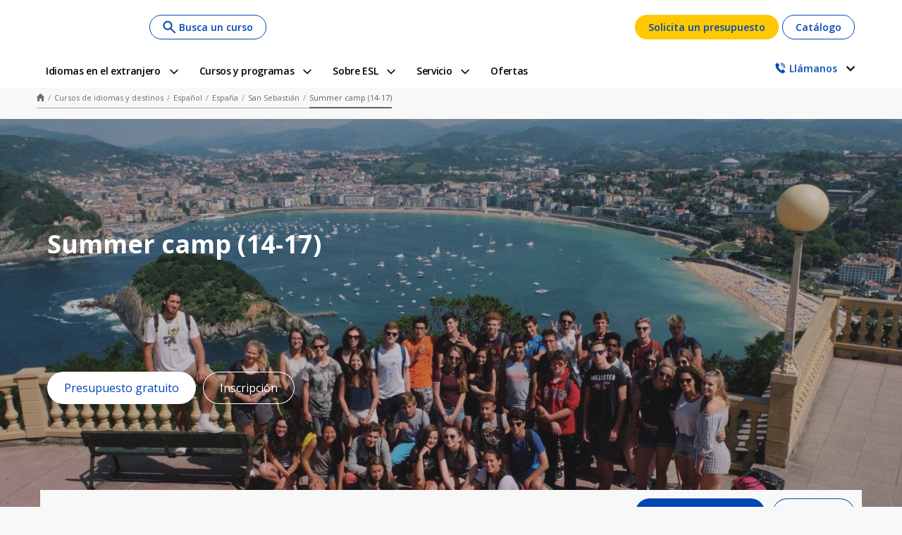

--- FILE ---
content_type: text/html;charset=UTF-8
request_url: https://www.esl-idiomas.com/es/cursos-idiomas/espanol/espana/san-sebastian/summer-camp-14-17
body_size: 42535
content:
<!DOCTYPE html><html lang="es" dir="ltr" prefix="og: https://ogp.me/ns#" class=" js"><head><script>(function(w,i,g){w[g]=w[g]||[];if(typeof w[g].push=='function')w[g].push(i)})
(window,'GTM-NLKF7P','google_tags_first_party');</script><script>(function(w,d,s,l){w[l]=w[l]||[];(function(){w[l].push(arguments);})('set', 'developer_id.dY2E1Nz', true);
		var f=d.getElementsByTagName(s)[0],
		j=d.createElement(s);j.async=true;j.src='/analyticsKaplan2025/';
		f.parentNode.insertBefore(j,f);
		})(window,document,'script','dataLayer');</script>
  <meta charset="utf-8">

<meta name="description" content="Campamento de verano (14-17 años): Cursos de idiomas y campamentos de verano en el extranjero para niños y adolescentes - Vive una experiencia única. Te ayudamos en todo el proceso. Más de 20 años de experiencia">
<meta name="robots" content="index, follow">
<link rel="canonical" href="https://www.esl-idiomas.com/es/cursos-idiomas/espanol/espana/san-sebastian/summer-camp-14-17">
<meta property="og:type" content="school">
<meta property="og:url" content="https://www.esl-idiomas.com/es/cursos-idiomas/espanol/espana/san-sebastian/summer-camp-14-17">
<meta property="og:title" content="Estudios de verano - clases para niños y jóvenes en el extranjero: Campamento de verano (14-17 años) | ESL">
<meta property="og:description" content="Campamento de verano (14-17 años): Cursos de idiomas y campamentos de verano en el extranjero para niños y adolescentes - Vive una experiencia única. Te ayudamos en todo el proceso. Más de 20 años de experiencia">
<meta property="og:image" content="https://www.esl-idiomas.com/sites/default/files/school/hero/junior-language-courses-summer-camp-14-17_esl.jpg">
<meta name="twitter:card" content="summary">
<meta name="twitter:description" content="(31.05 - 29.08.2026)¡Aprende español en un entorno seguro y lleno de vida! Las clases se imparten en la zona sur de la ciudad, un área tranquila, rodeada de cafeterías, parques y zonas de juegos, a solo 20&nbsp;minutos a pie de la playa y del principal distrito comercial. Disfrutarás de lecciones interactivas y divertidas, con profesores cualificados y modernos materiales audiovisuales. La quinta clase del día está dedicada a un proyecto en grupo (canciones, teatro, actividades creativas – todo en español), que se presenta al resto de la clase cada viernes. ¡Una forma excelente de mejorar tu expresión oral! Esta escuela de dos plantas cuenta con 12&nbsp;aulas —todas ellas con equipos informáticos—, wifi, recepción, varios baños, sala de profesores, sofás y una impresora a disposición de quien la necesite. Ten en cuenta que, en temporada alta, las clases pueden trasladarse a otro centro cercano.">
<meta name="twitter:title" content="Summer camp (14-17)">
<meta name="twitter:image" content="https://www.esl-idiomas.com/sites/default/files/school/hero/junior-language-courses-summer-camp-14-17_esl.jpg">
<meta name="MobileOptimized" content="width">
<meta name="HandheldFriendly" content="true">
<meta name="viewport" content="width=device-width, initial-scale=1.0">
<link rel="alternate" hreflang="x-default" href="https://www.esl-languages.com/en/courses-abroad/spanish/spain/san-sebastian/summer-camp-14-17">
<script type="application/ld+json">{
    "@context": "https://schema.org",
    "@graph": [
        {
            "@type": "School",
            "additionalType": "LocalBusiness",
            "@id": "summer-camp-14-17",
            "description": "(31.05 - 29.08.2026)¡Aprende español en un entorno seguro y lleno de vida! Las clases se imparten en la zona sur de la ciudad, un área tranquila, rodeada de cafeterías, parques y zonas de juegos, a solo 20 minutos a pie de la playa y del principal distrito comercial. Disfrutarás de lecciones interactivas y divertidas, con profesores cualificados y modernos materiales audiovisuales. La quinta clase del día está dedicada a un proyecto en grupo (canciones, teatro, actividades creativas – todo en español), que se presenta al resto de la clase cada viernes. ¡Una forma excelente de mejorar tu expresión oral! Esta escuela de dos plantas cuenta con 12 aulas —todas ellas con equipos informáticos—, wifi, recepción, varios baños, sala de profesores, sofás y una impresora a disposición de quien la necesite. Ten en cuenta que, en temporada alta, las clases pueden trasladarse a otro centro cercano.",
            "name": "ESL - Summer camp (14-17)",
            "image": {
                "@type": "ImageObject",
                "url": "https://www.esl-idiomas.com/sites/default/files/styles/hero_banner/public/school/hero/junior-language-courses-summer-camp-14-17_esl.jpg?itok=NojRjjIB",
                "width": "1280",
                "height": "720"
            }
        },
        {
            "@type": "WebPage",
            "@id": "summer-camp-14-17",
            "breadcrumb": {
                "@type": "BreadcrumbList",
                "itemListElement": [
                    {
                        "@type": "ListItem",
                        "position": 1,
                        "name": "Home",
                        "item": "https://www.esl-idiomas.com/es"
                    },
                    {
                        "@type": "ListItem",
                        "position": 2,
                        "name": "Cursos de idiomas y destinos",
                        "item": "https://www.esl-idiomas.com/es/cursos-idiomas"
                    },
                    {
                        "@type": "ListItem",
                        "position": 3,
                        "name": "Español",
                        "item": "https://www.esl-idiomas.com/es/cursos-idiomas/espanol"
                    },
                    {
                        "@type": "ListItem",
                        "position": 4,
                        "name": "España",
                        "item": "https://www.esl-idiomas.com/es/cursos-idiomas/espanol/espana"
                    },
                    {
                        "@type": "ListItem",
                        "position": 5,
                        "name": "San Sebastián",
                        "item": "https://www.esl-idiomas.com/es/cursos-idiomas/espanol/espana/san-sebastian"
                    },
                    {
                        "@type": "ListItem",
                        "position": 6,
                        "name": "Summer camp (14-17)",
                        "item": "https://www.esl-idiomas.com/es/cursos-idiomas/espanol/espana/san-sebastian/summer-camp-14-17"
                    }
                ]
            },
            "description": "(31.05 - 29.08.2026)¡Aprende español en un entorno seguro y lleno de vida! Las clases se imparten en la zona sur de la ciudad, un área tranquila, rodeada de cafeterías, parques y zonas de juegos, a solo 20 minutos a pie de la playa y del principal distrito comercial. Disfrutarás de lecciones interactivas y divertidas, con profesores cualificados y modernos materiales audiovisuales. La quinta clase del día está dedicada a un proyecto en grupo (canciones, teatro, actividades creativas – todo en español), que se presenta al resto de la clase cada viernes. ¡Una forma excelente de mejorar tu expresión oral! Esta escuela de dos plantas cuenta con 12 aulas —todas ellas con equipos informáticos—, wifi, recepción, varios baños, sala de profesores, sofás y una impresora a disposición de quien la necesite. Ten en cuenta que, en temporada alta, las clases pueden trasladarse a otro centro cercano.",
            "isAccessibleForFree": "True"
        }
    ]
}</script>
<link rel="preload" as="image" imagesrcset="/sites/default/files/styles/hero_banner/public/school/hero/junior-language-courses-summer-camp-14-17_esl.jpg?itok=NojRjjIB 1x" media="all and (min-width: 1200px)">
<link rel="preload" as="image" imagesrcset="/sites/default/files/styles/hero_banner_medium/public/school/hero/junior-language-courses-summer-camp-14-17_esl.jpg?itok=ub4cK6Xz 1x" media="all and (min-width: 768px) and (max-width: 1199px)">
<link rel="preload" as="image" imagesrcset="/sites/default/files/styles/hero_banner_mobile/public/school/hero/junior-language-courses-summer-camp-14-17_esl.jpg?itok=y80RJthp 1x" media="all and (min-width: 320px) and (max-width: 767px)">
<script type="application/ld+json">{"@context":"https:\/\/schema.org","@type":"Product","name":"Aprende Spanish en Summer camp (14-17)","AggregateRating":{"@type":"AggregateRating","ratingValue":4.3,"reviewCount":96}}</script>
<link rel="preload" href="//cdn.optimizely.com/js/26185250223.js" as="script">
<link rel="preconnect" href="//logx.optimizely.com">
<link rel="icon" href="/themes/custom/esl_theme/favicon.ico" type="image/vnd.microsoft.icon">
<link rel="alternate" hreflang="en" href="https://www.esl-languages.com/en/courses-abroad/spanish/spain/san-sebastian/summer-camp-14-17">
<link rel="alternate" hreflang="en-gb" href="https://www.esl.co.uk/en/study-abroad/spanish/spain/san-sebastian/summer-camp-14-17">
<link rel="alternate" hreflang="de-at" href="https://www.esl-sprachreisen.at/de/sprachkurse/spanisch/spanien/san-sebastian/summer-camp-14-17">
<link rel="alternate" hreflang="de-ch" href="https://www.esl.ch/de/sprachaufenthalte/spanisch/spanien/san-sebastian/summer-camp-14-17">
<link rel="alternate" hreflang="de" href="https://www.esl.de/de/sprachreisen/spanisch/spanien/san-sebastian/summer-camp-14-17">
<link rel="alternate" hreflang="es" href="https://www.esl-idiomas.com/es/cursos-idiomas/espanol/espana/san-sebastian/summer-camp-14-17">
<link rel="alternate" hreflang="fr-be" href="https://www.esl.be/fr/sejours-linguistiques/espagnol/espagne/san-sebastian/summer-camp-14-17">
<link rel="alternate" hreflang="fr-ch" href="https://www.esl.ch/fr/sejours-linguistiques/espagnol/espagne/san-sebastian/summer-camp-14-17">
<link rel="alternate" hreflang="fr" href="https://www.esl.fr/fr/sejours-linguistiques/espagnol/espagne/san-sebastian/summer-camp-14-17">
<link rel="alternate" hreflang="it-ch" href="https://www.esl.ch/it/studiare-estero/spagnolo/spagna/san-sebastian/summer-camp-14-17">
<link rel="alternate" hreflang="it" href="https://www.esl.it/it/viaggi-studio/spagnolo/spagna/san-sebastian/summer-camp-14-17">
<link rel="alternate" hreflang="nl" href="https://www.esl-taalreizen.com/nl/taalcursus/spaans/spanje/san-sebastian/summer-camp-14-17">
<link rel="alternate" hreflang="sv" href="https://www.esl.se/se/sprakresor/spanska/spanien/san-sebastian/summer-camp-14-17">
<link rel="preconnect" href="https://api-prod.klgintdc.com" crossorigin="anonymous">



  <title>Estudios de verano - clases para niños y jóvenes en el extranjero: Campamento de verano (14-17 años) | ESL</title>
  <link rel="stylesheet" media="all" href="/sites/default/files/css/css_TnA96fLABbTTZj6YHA-wUpeh1qM_BP0gzFuPMTAqXPA.css?delta=0&amp;language=es&amp;theme=esl_theme&amp;include=[base64]">
<link rel="stylesheet" media="all" href="/sites/default/files/css/css_XQQC-h8m86vPE0AnzJiMYGc2Dqtnhb2klPw-ZWfidXA.css?delta=1&amp;language=es&amp;theme=esl_theme&amp;include=[base64]">

  


<style type="text/css"></style><style>.markdown-content[_ngcontent-ng-c3511738010]   p[_ngcontent-ng-c3511738010]{font-size:var(--font-size-small, 13px);margin:0}  .p-datepicker{border-radius:5px}@media (width < 768px){  .p-datepicker{width:90vw}}  .p-datepicker .calendar__header{display:grid;grid-template-columns:4fr 1fr;column-gap:.5rem}@media (width > 414px){  .p-datepicker .calendar__header{column-gap:1rem}}@media (min-width: 768px){  .p-datepicker .calendar__header{grid-template-columns:3fr 1fr}}  .p-datepicker .calendar__header__date-selectors{display:grid;grid-template-columns:1fr 1fr;column-gap:.25rem}@media (width > 414px){  .p-datepicker .calendar__header__date-selectors{column-gap:.5rem}}  .p-datepicker .calendar__header__date-selectors__month .p-dropdown,   .p-datepicker .calendar__header__date-selectors__year .p-dropdown{width:100%}@media (min-width: 768px){  .p-datepicker .calendar__header__date-selectors__month .p-dropdown{width:8.5rem}}@media (min-width: 768px){  .p-datepicker .calendar__header__date-selectors__year .p-dropdown{width:6rem}}  .p-datepicker .calendar__header__date-selectors .p-dropdown{border-color:var(--color-grey-3, #dddddd);border-radius:5px}  .p-datepicker .calendar__header__date-selectors .p-dropdown .p-inputtext,   .p-datepicker .calendar__header__date-selectors .p-dropdown .p-inputtext:focus,   .p-datepicker .calendar__header__date-selectors .p-dropdown .p-inputtext:enabled:hover{padding:10px}  .p-datepicker .calendar__header__date-selectors .p-dropdown:not(.p-disabled).p-focus{box-shadow:none}  .p-datepicker .calendar__header__date-selectors .p-dropdown-panel{box-shadow:0 4px 4px #00000040;border-radius:5px;border:none;margin-top:3px}  .p-datepicker .calendar__header__date-selectors .p-dropdown-items-wrapper{padding:10px}  .p-datepicker .calendar__header__date-selectors .p-dropdown .p-dropdown-label,   .p-datepicker .calendar__header__date-selectors .p-dropdown-panel .p-dropdown-items .p-dropdown-item{font-size:var(--font-size-normal, 14px);font-weight:var(--font-weight-semibold, 600)}  .p-datepicker .calendar__header__date-selectors .p-dropdown-panel .p-dropdown-items .p-dropdown-item{padding-top:3px;padding-bottom:3px;line-height:1.5em;border:2px solid transparent}  .p-datepicker .calendar__header__date-selectors .p-dropdown-panel .p-dropdown-items .p-dropdown-item.p-highlight,   .p-datepicker .calendar__header__date-selectors .p-dropdown-panel .p-dropdown-items .p-dropdown-item:not(.p-highlight):not(.p-disabled):hover{border-radius:8px}  .p-datepicker .calendar__header__date-selectors .p-dropdown-panel .p-dropdown-items .p-dropdown-item.p-highlight{color:#fff;background-color:var(--color-calendar-primary, )}  .p-datepicker .calendar__header__date-selectors .p-dropdown-panel .p-dropdown-items .p-dropdown-item:not(.p-highlight):not(.p-disabled):hover{background-color:inherit;border-color:var(--color-calendar-primary, )}  .p-datepicker .calendar__header__date-selectors .p-dropdown-trigger{color:var(--color-grey-8, #404040)}  .p-datepicker .calendar__header__date-selectors .p-dropdown-trigger-icon.pi.pi-chevron-down{font-size:var(--font-size-smallxs, 12px)}  .p-datepicker .calendar__header__navigation-buttons{display:flex;align-items:center;justify-content:flex-end;column-gap:.25rem;padding-right:.5rem}@media (width > 414px){  .p-datepicker .calendar__header__navigation-buttons{column-gap:.5rem}}  .p-datepicker .calendar__header__navigation-buttons :dir(rtl) .p-button.p-button-icon-only .pi{transform:rotate(180deg)}  .p-datepicker .calendar__header__navigation-buttons .p-button:focus{box-shadow:0 0 0 .1rem var(--color-calendar-primary, )}  .p-datepicker .calendar__header__navigation-buttons .p-button.p-button-icon-only{color:var(--color-grey-2, #eeeeee);width:var(--icon-size-s, 30px)}  .p-datepicker .calendar__header__navigation-buttons .p-button.p-button-icon-only .pi{color:var(--color-grey-7, #606060)}  .p-datepicker .calendar__header__navigation-buttons .p-button.p-button-icon-only.p-button-rounded{height:var(--icon-size-s, 30px)}  .p-datepicker .calendar__header__navigation-buttons .p-button.p-button-outlined:enabled:hover,   .p-datepicker .calendar__header__navigation-buttons .p-button.p-button-outlined:enabled:active{background:transparent}  .p-datepicker .calendar__footer{padding-top:10px;border-top:1px solid var(--color-grey-3, #dddddd);font-size:var(--font-size-small, 13px)}  .p-datepicker .calendar__footer__disclaimer{padding-top:5px}@media (min-width: 768px){  .p-datepicker .calendar__footer{font-size:var(--font-size-normal, 14px)}}  .p-datepicker .p-datepicker-header{display:none}@media (max-width: 320px){  .p-datepicker{padding:12px 10px}}@media (max-width: 768px){  .p-datepicker:before,   .p-datepicker:after{display:none}}  .p-datepicker table thead tr{border-bottom:1px solid var(--color-grey-3, #dddddd)}  .p-datepicker table th>span{color:var(--color-grey-7, #606060)}  .p-datepicker table th>span,   .p-datepicker table td>span{font-weight:var(--font-weight-regular, 400);font-size:var(--font-size-smallxs, 12px)}  .p-datepicker table td>span{width:32px;height:32px;border-radius:32px;line-height:32px;padding-top:0;padding-bottom:0;text-align:center;color:var(--color-grey-9, #202020);opacity:1}@media (width < 768px){  .p-datepicker table td>span{width:40px;height:40px;border-radius:40px;line-height:40px}}  .p-datepicker table td>span.p-disabled{opacity:.3}  .p-datepicker table td>span.p-highlight{color:var(--color-calendar-day-active, );background-color:var(--color-calendar-day-active-bg, )}  .p-datepicker table td.p-datepicker-today>a,   .p-datepicker table td.p-datepicker-today>span{opacity:1;font-weight:var(--font-weight-extrabold, 900);font-family:sans-serif;font-size:var(--font-size-small, 13px)}  .p-datepicker.p-datepicker-multiple-month .p-datepicker-group{padding-top:0;padding-bottom:0}  .p-datepicker:not(.p-datepicker-multiple-month) .p-datepicker-group{padding:0}  .p-datepicker:not(.p-disabled) table td span:not(.p-highlight):not(.p-disabled){background-color:#eee}  .p-datepicker:not(.p-disabled) table td span:not(.p-highlight):not(.p-disabled):hover{background-color:#eee;border:2px solid var(--color-calendar-primary, )}  .p-datepicker td span:focus,   .p-datepicker:not(.p-disabled) table td span:not(.p-highlight):not(.p-disabled):focus{box-shadow:none}[_nghost-ng-c3511738010]{display:block}[_nghost-ng-c3511738010]   .student-reviews[_ngcontent-ng-c3511738010]{display:flex;flex-direction:column;height:100%;width:100%}[_nghost-ng-c3511738010]   .student-reviews__title[_ngcontent-ng-c3511738010]{font-size:46px;font-weight:var(--font-weight-bold, 700)}[_nghost-ng-c3511738010]   .student-reviews__text[_ngcontent-ng-c3511738010]{width:100%;margin-bottom:30px}@media (min-width: 768px){[_nghost-ng-c3511738010]   .student-reviews__text[_ngcontent-ng-c3511738010]{width:83%}}</style><style>[_nghost-ng-c2024748338]   .school-feedback-results[_ngcontent-ng-c2024748338]{display:grid;gap:15px;min-height:100px}@media (min-width: 992px){[_nghost-ng-c2024748338]   .school-feedback-results[_ngcontent-ng-c2024748338]{grid-template-columns:360px 1fr;gap:30px}}[_nghost-ng-c2024748338]   .school-feedback-results__filter[_ngcontent-ng-c2024748338]     .filter-block__option-label{font-size:var(--font-size-small, 13px);vertical-align:middle}</style><style>.overlay[_ngcontent-ng-c1785091882]{align-items:center;display:flex;justify-content:center;position:fixed;left:0;top:0;width:100%;height:100%;z-index:999}.overlay[_ngcontent-ng-c1785091882]   .spinner__container[_ngcontent-ng-c1785091882]{background-color:var(--spinner-container-background, transparent);border-radius:10px;width:200px;height:100px;margin:10px;display:flex;flex-direction:column;align-items:center;justify-content:center}.overlay[_ngcontent-ng-c1785091882]   .spinner__icon[_ngcontent-ng-c1785091882]{animation:_ngcontent-ng-c1785091882_spin 1s ease-in-out infinite;border:4px solid var(--color-grey-4, #cccccc);border-bottom:4px solid var(--spinner-border-color, #240f6e);border-top:4px solid var(--spinner-border-color, #240f6e);border-radius:50%;height:var(--spinner-size, 55px);width:var(--spinner-size, 55px);transform:rotate(0);margin:0 auto 10px}.overlay[_ngcontent-ng-c1785091882]   .spinner__text[_ngcontent-ng-c1785091882]{font-size:var(--font-size-smallxs, 12px);text-align:center;padding:0 5px}@keyframes _ngcontent-ng-c1785091882_spin{to{transform:rotate(360deg)}}</style><style>:host{display:block;height:100%}.filter-column{padding:15px;background:#ffffff;border:1px solid var(--color-grey-2, #eeeeee);display:none}@media (min-width: 992px){.filter-column{display:block}}.filter-column--responsive{display:block}@media (min-width: 992px){.filter-column--responsive{display:none}}.filter-column--responsive .filter-button__content{display:flex;justify-content:space-between;align-items:center;padding:0;position:relative}.filter-column--responsive .filter-button__content:after{content:"";background:var(--color-primary-60, #000000);mask:url(/assets/images/icons/solid-adjust.svg);-webkit-mask-size:18px 18px;mask-size:18px 18px;width:18px;height:18px}.filter-column--responsive .filter-button__text{vertical-align:middle;font-size:var(--button-mobile-font-size, );font-weight:var(--button-mobile-font-weight, );color:var(--button-mobile-text-color, )}.filter-column--responsive .filter-button.klg-button.klg-button--m.klg-button--rounded button{width:100%;background:var(--button-mobile-background-color, );padding:var(--button-mobile-padding, );border:1px solid var(--color-primary-60, #000000);border-radius:var(--button-mobile-border-radius, );display:inline}.filter-column--responsive .filter-button.klg-button.klg-button--m.klg-button--rounded button .klg-button__text{width:100%}.filter-column__header{display:flex;justify-content:space-between;align-items:center;padding-bottom:20px;border-bottom:1px solid var(--color-grey-2, #eeeeee)}.filter-column__title{position:relative;font-size:var(--font-size-largexl, 20px);color:var(--color-primary, #000000);font-weight:var(--font-weight-semibold, 600);padding-left:25px}.filter-column__title:before{content:"";display:inline-block;position:absolute;margin-right:5px;mask:url(/assets/images/icons/solid-funnel.svg);-webkit-mask-size:20px;height:20px;width:20px;background-color:var(--color-primary, #000000);left:0;top:4px}.filter-column__reset-button{padding:5px 12px;font-size:var(--reset-button-font-size, );color:var(--reset-button-text-color, );background:none;border:var(--reset-button-border, );border-radius:var(--reset-button-border-radius, );cursor:pointer;outline:none}::ng-deep .filter-block__option-checkbox{margin-right:8px}::ng-deep .filter-block__option-label{font-size:var(--font-size-small, 13px)}.filter-popup .p-dialog-content{padding:0}.filter-popup .p-dialog-header{height:100px;background:var(--color-primary, #000000);padding:10px 15px;color:#fff}.filter-popup .p-dialog-header .p-dialog-title{align-self:flex-end;font-weight:var(--font-weight-regular, 400);font-size:var(--font-size-normal, 14px)}.filter-popup .p-dialog-header .p-dialog-header-icon{color:#fff}.filter-popup__wrapper{display:flex;flex-direction:column;height:100%;width:100%}.filter-popup__content{padding:10px 15px;border-bottom:1px solid var(--color-grey-2, #eeeeee);flex-grow:1}.filter-popup__options{display:flex;flex-direction:column}.filter-popup__back-btn{margin:5px 0 15px}.filter-popup__back-btn:before{content:"";background:var(--color-grey-7, #606060);position:absolute;height:15px;width:15px;mask:url(/assets/images/icons/solid-arrow-bold-left.svg);-webkit-mask-size:15px 15px;mask-size:15px 15px;margin-top:5px}.filter-popup__back-btn-back-text{color:var(--color-grey-7, #606060);font-weight:var(--font-weight-semibold, 600);font-size:var(--font-size-normal, 14px);text-transform:uppercase;margin-inline-start:20px}.filter-popup__back-btn-label{color:var(--color-grey-6, #808080);font-size:var(--font-size-normal, 14px)}.filter-popup__back-btn.klg-button.klg-button--link.klg-button--m .klg-button__text{text-decoration:none;padding:0 0 0 25px}.filter-popup__option{padding:12px 0;border-bottom:1px solid var(--color-grey-2, #eeeeee);font-size:var(--font-size-normal, 14px);font-weight:var(--font-weight-semibold, 600);color:var(--color-grey-8, #404040);position:relative}.filter-popup__option:after{content:"";position:absolute;right:8px;background:var(--color-primary-60, #000000);height:18px;width:18px;mask:url(/assets/images/icons/solid-arrow-bold-right.svg);-webkit-mask-size:18px 18px;mask-size:18px 18px}.filter-popup__footer{display:flex;justify-content:space-between;margin-top:auto;column-gap:15px;padding:15px}.filter-popup__footer-btn{flex:1}.filter-popup__footer-btn.klg-button.klg-button--rounded.klg-button--s button{width:100%;border:var(--filter-popup-button-border, );border-radius:var(--filter-popup-button-border-radius, )}.filter-popup__footer-btn.klg-button.klg-button--rounded.klg-button--s button .klg-button__text{font-size:var(--filter-popup-button-font-size, );font-weight:var(--filter-popup-button-font-weight, )}.filter-popup__footer-btn--reset.klg-button.klg-button--rounded.klg-button--s button{background:var(--filter-popup-reset-button-background, )}.filter-popup__footer-btn--reset.klg-button.klg-button--rounded.klg-button--s button .klg-button__text{color:var(--filter-popup-reset-button-text-color, )}.filter-popup__footer-btn--apply.klg-button.klg-button--rounded.klg-button--s button{background:var(--filter-popup-apply-button-background, )}.filter-popup__footer-btn--apply.klg-button.klg-button--rounded.klg-button--s button .klg-button__text{color:var(--filter-popup-apply-button-text-color, )}
</style><style>.markdown-content[_ngcontent-ng-c3870698300]   p[_ngcontent-ng-c3870698300]{font-size:var(--font-size-small, 13px);margin:0}  .p-datepicker{border-radius:5px}@media (width < 768px){  .p-datepicker{width:90vw}}  .p-datepicker .calendar__header{display:grid;grid-template-columns:4fr 1fr;column-gap:.5rem}@media (width > 414px){  .p-datepicker .calendar__header{column-gap:1rem}}@media (min-width: 768px){  .p-datepicker .calendar__header{grid-template-columns:3fr 1fr}}  .p-datepicker .calendar__header__date-selectors{display:grid;grid-template-columns:1fr 1fr;column-gap:.25rem}@media (width > 414px){  .p-datepicker .calendar__header__date-selectors{column-gap:.5rem}}  .p-datepicker .calendar__header__date-selectors__month .p-dropdown,   .p-datepicker .calendar__header__date-selectors__year .p-dropdown{width:100%}@media (min-width: 768px){  .p-datepicker .calendar__header__date-selectors__month .p-dropdown{width:8.5rem}}@media (min-width: 768px){  .p-datepicker .calendar__header__date-selectors__year .p-dropdown{width:6rem}}  .p-datepicker .calendar__header__date-selectors .p-dropdown{border-color:var(--color-grey-3, #dddddd);border-radius:5px}  .p-datepicker .calendar__header__date-selectors .p-dropdown .p-inputtext,   .p-datepicker .calendar__header__date-selectors .p-dropdown .p-inputtext:focus,   .p-datepicker .calendar__header__date-selectors .p-dropdown .p-inputtext:enabled:hover{padding:10px}  .p-datepicker .calendar__header__date-selectors .p-dropdown:not(.p-disabled).p-focus{box-shadow:none}  .p-datepicker .calendar__header__date-selectors .p-dropdown-panel{box-shadow:0 4px 4px #00000040;border-radius:5px;border:none;margin-top:3px}  .p-datepicker .calendar__header__date-selectors .p-dropdown-items-wrapper{padding:10px}  .p-datepicker .calendar__header__date-selectors .p-dropdown .p-dropdown-label,   .p-datepicker .calendar__header__date-selectors .p-dropdown-panel .p-dropdown-items .p-dropdown-item{font-size:var(--font-size-normal, 14px);font-weight:var(--font-weight-semibold, 600)}  .p-datepicker .calendar__header__date-selectors .p-dropdown-panel .p-dropdown-items .p-dropdown-item{padding-top:3px;padding-bottom:3px;line-height:1.5em;border:2px solid transparent}  .p-datepicker .calendar__header__date-selectors .p-dropdown-panel .p-dropdown-items .p-dropdown-item.p-highlight,   .p-datepicker .calendar__header__date-selectors .p-dropdown-panel .p-dropdown-items .p-dropdown-item:not(.p-highlight):not(.p-disabled):hover{border-radius:8px}  .p-datepicker .calendar__header__date-selectors .p-dropdown-panel .p-dropdown-items .p-dropdown-item.p-highlight{color:#fff;background-color:var(--color-calendar-primary, )}  .p-datepicker .calendar__header__date-selectors .p-dropdown-panel .p-dropdown-items .p-dropdown-item:not(.p-highlight):not(.p-disabled):hover{background-color:inherit;border-color:var(--color-calendar-primary, )}  .p-datepicker .calendar__header__date-selectors .p-dropdown-trigger{color:var(--color-grey-8, #404040)}  .p-datepicker .calendar__header__date-selectors .p-dropdown-trigger-icon.pi.pi-chevron-down{font-size:var(--font-size-smallxs, 12px)}  .p-datepicker .calendar__header__navigation-buttons{display:flex;align-items:center;justify-content:flex-end;column-gap:.25rem;padding-right:.5rem}@media (width > 414px){  .p-datepicker .calendar__header__navigation-buttons{column-gap:.5rem}}  .p-datepicker .calendar__header__navigation-buttons :dir(rtl) .p-button.p-button-icon-only .pi{transform:rotate(180deg)}  .p-datepicker .calendar__header__navigation-buttons .p-button:focus{box-shadow:0 0 0 .1rem var(--color-calendar-primary, )}  .p-datepicker .calendar__header__navigation-buttons .p-button.p-button-icon-only{color:var(--color-grey-2, #eeeeee);width:var(--icon-size-s, 30px)}  .p-datepicker .calendar__header__navigation-buttons .p-button.p-button-icon-only .pi{color:var(--color-grey-7, #606060)}  .p-datepicker .calendar__header__navigation-buttons .p-button.p-button-icon-only.p-button-rounded{height:var(--icon-size-s, 30px)}  .p-datepicker .calendar__header__navigation-buttons .p-button.p-button-outlined:enabled:hover,   .p-datepicker .calendar__header__navigation-buttons .p-button.p-button-outlined:enabled:active{background:transparent}  .p-datepicker .calendar__footer{padding-top:10px;border-top:1px solid var(--color-grey-3, #dddddd);font-size:var(--font-size-small, 13px)}  .p-datepicker .calendar__footer__disclaimer{padding-top:5px}@media (min-width: 768px){  .p-datepicker .calendar__footer{font-size:var(--font-size-normal, 14px)}}  .p-datepicker .p-datepicker-header{display:none}@media (max-width: 320px){  .p-datepicker{padding:12px 10px}}@media (max-width: 768px){  .p-datepicker:before,   .p-datepicker:after{display:none}}  .p-datepicker table thead tr{border-bottom:1px solid var(--color-grey-3, #dddddd)}  .p-datepicker table th>span{color:var(--color-grey-7, #606060)}  .p-datepicker table th>span,   .p-datepicker table td>span{font-weight:var(--font-weight-regular, 400);font-size:var(--font-size-smallxs, 12px)}  .p-datepicker table td>span{width:32px;height:32px;border-radius:32px;line-height:32px;padding-top:0;padding-bottom:0;text-align:center;color:var(--color-grey-9, #202020);opacity:1}@media (width < 768px){  .p-datepicker table td>span{width:40px;height:40px;border-radius:40px;line-height:40px}}  .p-datepicker table td>span.p-disabled{opacity:.3}  .p-datepicker table td>span.p-highlight{color:var(--color-calendar-day-active, );background-color:var(--color-calendar-day-active-bg, )}  .p-datepicker table td.p-datepicker-today>a,   .p-datepicker table td.p-datepicker-today>span{opacity:1;font-weight:var(--font-weight-extrabold, 900);font-family:sans-serif;font-size:var(--font-size-small, 13px)}  .p-datepicker.p-datepicker-multiple-month .p-datepicker-group{padding-top:0;padding-bottom:0}  .p-datepicker:not(.p-datepicker-multiple-month) .p-datepicker-group{padding:0}  .p-datepicker:not(.p-disabled) table td span:not(.p-highlight):not(.p-disabled){background-color:#eee}  .p-datepicker:not(.p-disabled) table td span:not(.p-highlight):not(.p-disabled):hover{background-color:#eee;border:2px solid var(--color-calendar-primary, )}  .p-datepicker td span:focus,   .p-datepicker:not(.p-disabled) table td span:not(.p-highlight):not(.p-disabled):focus{box-shadow:none}[_nghost-ng-c3870698300]{display:block;width:100%}[_nghost-ng-c3870698300]   .student-reviews-list[_ngcontent-ng-c3870698300]{background-color:transparent}[_nghost-ng-c3870698300]   .student-reviews-list__total-records[_ngcontent-ng-c3870698300]{margin:0 0 15px;font-size:var(--font-size-normal, 14px);font-weight:var(--font-weight-semibold, 600);color:#000}[_nghost-ng-c3870698300]   .student-reviews-list__list[_ngcontent-ng-c3870698300]{display:flex;flex-direction:column;gap:15px 0}[_nghost-ng-c3870698300]   .student-reviews-list__paginator[_ngcontent-ng-c3870698300]{display:flex;justify-content:center}</style><style>.markdown-content[_ngcontent-ng-c2049207873]   p[_ngcontent-ng-c2049207873]{font-size:var(--font-size-small, 13px);margin:0}  .p-datepicker{border-radius:5px}@media (width < 768px){  .p-datepicker{width:90vw}}  .p-datepicker .calendar__header{display:grid;grid-template-columns:4fr 1fr;column-gap:.5rem}@media (width > 414px){  .p-datepicker .calendar__header{column-gap:1rem}}@media (min-width: 768px){  .p-datepicker .calendar__header{grid-template-columns:3fr 1fr}}  .p-datepicker .calendar__header__date-selectors{display:grid;grid-template-columns:1fr 1fr;column-gap:.25rem}@media (width > 414px){  .p-datepicker .calendar__header__date-selectors{column-gap:.5rem}}  .p-datepicker .calendar__header__date-selectors__month .p-dropdown,   .p-datepicker .calendar__header__date-selectors__year .p-dropdown{width:100%}@media (min-width: 768px){  .p-datepicker .calendar__header__date-selectors__month .p-dropdown{width:8.5rem}}@media (min-width: 768px){  .p-datepicker .calendar__header__date-selectors__year .p-dropdown{width:6rem}}  .p-datepicker .calendar__header__date-selectors .p-dropdown{border-color:var(--color-grey-3, #dddddd);border-radius:5px}  .p-datepicker .calendar__header__date-selectors .p-dropdown .p-inputtext,   .p-datepicker .calendar__header__date-selectors .p-dropdown .p-inputtext:focus,   .p-datepicker .calendar__header__date-selectors .p-dropdown .p-inputtext:enabled:hover{padding:10px}  .p-datepicker .calendar__header__date-selectors .p-dropdown:not(.p-disabled).p-focus{box-shadow:none}  .p-datepicker .calendar__header__date-selectors .p-dropdown-panel{box-shadow:0 4px 4px #00000040;border-radius:5px;border:none;margin-top:3px}  .p-datepicker .calendar__header__date-selectors .p-dropdown-items-wrapper{padding:10px}  .p-datepicker .calendar__header__date-selectors .p-dropdown .p-dropdown-label,   .p-datepicker .calendar__header__date-selectors .p-dropdown-panel .p-dropdown-items .p-dropdown-item{font-size:var(--font-size-normal, 14px);font-weight:var(--font-weight-semibold, 600)}  .p-datepicker .calendar__header__date-selectors .p-dropdown-panel .p-dropdown-items .p-dropdown-item{padding-top:3px;padding-bottom:3px;line-height:1.5em;border:2px solid transparent}  .p-datepicker .calendar__header__date-selectors .p-dropdown-panel .p-dropdown-items .p-dropdown-item.p-highlight,   .p-datepicker .calendar__header__date-selectors .p-dropdown-panel .p-dropdown-items .p-dropdown-item:not(.p-highlight):not(.p-disabled):hover{border-radius:8px}  .p-datepicker .calendar__header__date-selectors .p-dropdown-panel .p-dropdown-items .p-dropdown-item.p-highlight{color:#fff;background-color:var(--color-calendar-primary, )}  .p-datepicker .calendar__header__date-selectors .p-dropdown-panel .p-dropdown-items .p-dropdown-item:not(.p-highlight):not(.p-disabled):hover{background-color:inherit;border-color:var(--color-calendar-primary, )}  .p-datepicker .calendar__header__date-selectors .p-dropdown-trigger{color:var(--color-grey-8, #404040)}  .p-datepicker .calendar__header__date-selectors .p-dropdown-trigger-icon.pi.pi-chevron-down{font-size:var(--font-size-smallxs, 12px)}  .p-datepicker .calendar__header__navigation-buttons{display:flex;align-items:center;justify-content:flex-end;column-gap:.25rem;padding-right:.5rem}@media (width > 414px){  .p-datepicker .calendar__header__navigation-buttons{column-gap:.5rem}}  .p-datepicker .calendar__header__navigation-buttons :dir(rtl) .p-button.p-button-icon-only .pi{transform:rotate(180deg)}  .p-datepicker .calendar__header__navigation-buttons .p-button:focus{box-shadow:0 0 0 .1rem var(--color-calendar-primary, )}  .p-datepicker .calendar__header__navigation-buttons .p-button.p-button-icon-only{color:var(--color-grey-2, #eeeeee);width:var(--icon-size-s, 30px)}  .p-datepicker .calendar__header__navigation-buttons .p-button.p-button-icon-only .pi{color:var(--color-grey-7, #606060)}  .p-datepicker .calendar__header__navigation-buttons .p-button.p-button-icon-only.p-button-rounded{height:var(--icon-size-s, 30px)}  .p-datepicker .calendar__header__navigation-buttons .p-button.p-button-outlined:enabled:hover,   .p-datepicker .calendar__header__navigation-buttons .p-button.p-button-outlined:enabled:active{background:transparent}  .p-datepicker .calendar__footer{padding-top:10px;border-top:1px solid var(--color-grey-3, #dddddd);font-size:var(--font-size-small, 13px)}  .p-datepicker .calendar__footer__disclaimer{padding-top:5px}@media (min-width: 768px){  .p-datepicker .calendar__footer{font-size:var(--font-size-normal, 14px)}}  .p-datepicker .p-datepicker-header{display:none}@media (max-width: 320px){  .p-datepicker{padding:12px 10px}}@media (max-width: 768px){  .p-datepicker:before,   .p-datepicker:after{display:none}}  .p-datepicker table thead tr{border-bottom:1px solid var(--color-grey-3, #dddddd)}  .p-datepicker table th>span{color:var(--color-grey-7, #606060)}  .p-datepicker table th>span,   .p-datepicker table td>span{font-weight:var(--font-weight-regular, 400);font-size:var(--font-size-smallxs, 12px)}  .p-datepicker table td>span{width:32px;height:32px;border-radius:32px;line-height:32px;padding-top:0;padding-bottom:0;text-align:center;color:var(--color-grey-9, #202020);opacity:1}@media (width < 768px){  .p-datepicker table td>span{width:40px;height:40px;border-radius:40px;line-height:40px}}  .p-datepicker table td>span.p-disabled{opacity:.3}  .p-datepicker table td>span.p-highlight{color:var(--color-calendar-day-active, );background-color:var(--color-calendar-day-active-bg, )}  .p-datepicker table td.p-datepicker-today>a,   .p-datepicker table td.p-datepicker-today>span{opacity:1;font-weight:var(--font-weight-extrabold, 900);font-family:sans-serif;font-size:var(--font-size-small, 13px)}  .p-datepicker.p-datepicker-multiple-month .p-datepicker-group{padding-top:0;padding-bottom:0}  .p-datepicker:not(.p-datepicker-multiple-month) .p-datepicker-group{padding:0}  .p-datepicker:not(.p-disabled) table td span:not(.p-highlight):not(.p-disabled){background-color:#eee}  .p-datepicker:not(.p-disabled) table td span:not(.p-highlight):not(.p-disabled):hover{background-color:#eee;border:2px solid var(--color-calendar-primary, )}  .p-datepicker td span:focus,   .p-datepicker:not(.p-disabled) table td span:not(.p-highlight):not(.p-disabled):focus{box-shadow:none}.klg-button--block[_nghost-ng-c2049207873], .klg-button--block   [_nghost-ng-c2049207873]{display:flex;width:100%}.klg-button--loading[_nghost-ng-c2049207873], .klg-button--loading   [_nghost-ng-c2049207873]{pointer-events:none}[_nghost-ng-c2049207873]   button[_ngcontent-ng-c2049207873], [_nghost-ng-c2049207873]   a[_ngcontent-ng-c2049207873]{font-family:Open Sans,Arial,Helvetica,sans-serif;width:auto;height:auto;display:inline-flex;flex-direction:row;align-items:center;justify-content:center;border-style:solid;border-width:var(--button-border-width);box-sizing:border-box;font-style:normal;font-weight:var(--button-font-weight);text-decoration:none;cursor:pointer;box-shadow:none}[_nghost-ng-c2049207873]   button[_ngcontent-ng-c2049207873]:hover, [_nghost-ng-c2049207873]   a[_ngcontent-ng-c2049207873]:hover{box-shadow:var(--button-primary-box-shadow)}[_nghost-ng-c2049207873]   button[_ngcontent-ng-c2049207873]:focus, [_nghost-ng-c2049207873]   a[_ngcontent-ng-c2049207873]:focus{box-shadow:var(--button-primary-box-shadow-focus)}[_nghost-ng-c2049207873]   button[_ngcontent-ng-c2049207873]:active, [_nghost-ng-c2049207873]   a[_ngcontent-ng-c2049207873]:active{box-shadow:var(--button-primary-box-shadow-active)}[_nghost-ng-c2049207873]   button.klg-button--block[_ngcontent-ng-c2049207873], [_nghost-ng-c2049207873]   a.klg-button--block[_ngcontent-ng-c2049207873]{flex:5}[_nghost-ng-c2049207873]   button[_ngcontent-ng-c2049207873]   .klg-button__text--uppercase[_ngcontent-ng-c2049207873], [_nghost-ng-c2049207873]   a[_ngcontent-ng-c2049207873]   .klg-button__text--uppercase[_ngcontent-ng-c2049207873]{text-transform:uppercase}[_nghost-ng-c2049207873]   button[_ngcontent-ng-c2049207873]   .klg-button__text--underlined[_ngcontent-ng-c2049207873], [_nghost-ng-c2049207873]   a[_ngcontent-ng-c2049207873]   .klg-button__text--underlined[_ngcontent-ng-c2049207873]{text-decoration:underline}[_nghost-ng-c2049207873]   button[_ngcontent-ng-c2049207873]   .klg-button__text--bold[_ngcontent-ng-c2049207873], [_nghost-ng-c2049207873]   a[_ngcontent-ng-c2049207873]   .klg-button__text--bold[_ngcontent-ng-c2049207873]{font-weight:700}[_nghost-ng-c2049207873]   button[_ngcontent-ng-c2049207873]   .klg-button__icon[_ngcontent-ng-c2049207873], [_nghost-ng-c2049207873]   a[_ngcontent-ng-c2049207873]   .klg-button__icon[_ngcontent-ng-c2049207873]{display:block}[_nghost-ng-c2049207873]   button[_ngcontent-ng-c2049207873]   .klg-button__icon--fill[_ngcontent-ng-c2049207873], [_nghost-ng-c2049207873]   a[_ngcontent-ng-c2049207873]   .klg-button__icon--fill[_ngcontent-ng-c2049207873]{color:var(--button-filled-icon-text, );min-width:26px;min-height:26px;padding-top:5px;background-color:var(--klg-quote-tool-primary-color, )}[_nghost-ng-c2049207873]   button[_ngcontent-ng-c2049207873]   .klg-button__icon--fill--rounded[_ngcontent-ng-c2049207873], [_nghost-ng-c2049207873]   a[_ngcontent-ng-c2049207873]   .klg-button__icon--fill--rounded[_ngcontent-ng-c2049207873]{border-radius:20px}[_nghost-ng-c2049207873]   button[_ngcontent-ng-c2049207873]   .klg-button__icon-after[_ngcontent-ng-c2049207873], [_nghost-ng-c2049207873]   a[_ngcontent-ng-c2049207873]   .klg-button__icon-after[_ngcontent-ng-c2049207873]{order:1}[_nghost-ng-c2049207873]   button[_ngcontent-ng-c2049207873]   .klg-button__svg[_ngcontent-ng-c2049207873], [_nghost-ng-c2049207873]   a[_ngcontent-ng-c2049207873]   .klg-button__svg[_ngcontent-ng-c2049207873]{width:15px;height:15px;-webkit-mask-repeat:no-repeat;align-self:center}[_nghost-ng-c2049207873]   button[_ngcontent-ng-c2049207873]   .klg-button__svg--edit[_ngcontent-ng-c2049207873], [_nghost-ng-c2049207873]   a[_ngcontent-ng-c2049207873]   .klg-button__svg--edit[_ngcontent-ng-c2049207873]{mask:url(/assets/images/icons/icon-pencil.svg)}[_nghost-ng-c2049207873]   button[_ngcontent-ng-c2049207873]   .klg-button__svg--remove[_ngcontent-ng-c2049207873], [_nghost-ng-c2049207873]   a[_ngcontent-ng-c2049207873]   .klg-button__svg--remove[_ngcontent-ng-c2049207873]{mask:url(/assets/images/icons/icon-delete.svg)}[_nghost-ng-c2049207873]   button[_ngcontent-ng-c2049207873]   .klg-button__svg__text[_ngcontent-ng-c2049207873], [_nghost-ng-c2049207873]   a[_ngcontent-ng-c2049207873]   .klg-button__svg__text[_ngcontent-ng-c2049207873]{color:var(--klg-quote-tool-primary-color, );margin-inline-end:5px;margin-inline-start:5px;text-align:start}[_nghost-ng-c2049207873]   button[_ngcontent-ng-c2049207873]   .klg-button__svg--primary[_ngcontent-ng-c2049207873], [_nghost-ng-c2049207873]   a[_ngcontent-ng-c2049207873]   .klg-button__svg--primary[_ngcontent-ng-c2049207873]{background-color:var(--klg-quote-tool-primary-color, )}[_nghost-ng-c2049207873]   button[_ngcontent-ng-c2049207873]   .klg-button__svg--light[_ngcontent-ng-c2049207873], [_nghost-ng-c2049207873]   a[_ngcontent-ng-c2049207873]   .klg-button__svg--light[_ngcontent-ng-c2049207873]{background-color:#fff}[_nghost-ng-c2049207873]   button[_ngcontent-ng-c2049207873]   .klg-button__svg--dark[_ngcontent-ng-c2049207873], [_nghost-ng-c2049207873]   a[_ngcontent-ng-c2049207873]   .klg-button__svg--dark[_ngcontent-ng-c2049207873]{background-color:var(--color-grey-8, #404040)}[_nghost-ng-c2049207873]   button[_ngcontent-ng-c2049207873]:disabled, [_nghost-ng-c2049207873]   a[href=""][_ngcontent-ng-c2049207873]{cursor:default;pointer-events:none}</style><style>.markdown-content[_ngcontent-ng-c2049207873]   p[_ngcontent-ng-c2049207873]{font-size:var(--font-size-small, 13px);margin:0}  .p-datepicker{border-radius:5px}@media (width < 768px){  .p-datepicker{width:90vw}}  .p-datepicker .calendar__header{display:grid;grid-template-columns:4fr 1fr;column-gap:.5rem}@media (width > 414px){  .p-datepicker .calendar__header{column-gap:1rem}}@media (min-width: 768px){  .p-datepicker .calendar__header{grid-template-columns:3fr 1fr}}  .p-datepicker .calendar__header__date-selectors{display:grid;grid-template-columns:1fr 1fr;column-gap:.25rem}@media (width > 414px){  .p-datepicker .calendar__header__date-selectors{column-gap:.5rem}}  .p-datepicker .calendar__header__date-selectors__month .p-dropdown,   .p-datepicker .calendar__header__date-selectors__year .p-dropdown{width:100%}@media (min-width: 768px){  .p-datepicker .calendar__header__date-selectors__month .p-dropdown{width:8.5rem}}@media (min-width: 768px){  .p-datepicker .calendar__header__date-selectors__year .p-dropdown{width:6rem}}  .p-datepicker .calendar__header__date-selectors .p-dropdown{border-color:var(--color-grey-3, #dddddd);border-radius:5px}  .p-datepicker .calendar__header__date-selectors .p-dropdown .p-inputtext,   .p-datepicker .calendar__header__date-selectors .p-dropdown .p-inputtext:focus,   .p-datepicker .calendar__header__date-selectors .p-dropdown .p-inputtext:enabled:hover{padding:10px}  .p-datepicker .calendar__header__date-selectors .p-dropdown:not(.p-disabled).p-focus{box-shadow:none}  .p-datepicker .calendar__header__date-selectors .p-dropdown-panel{box-shadow:0 4px 4px #00000040;border-radius:5px;border:none;margin-top:3px}  .p-datepicker .calendar__header__date-selectors .p-dropdown-items-wrapper{padding:10px}  .p-datepicker .calendar__header__date-selectors .p-dropdown .p-dropdown-label,   .p-datepicker .calendar__header__date-selectors .p-dropdown-panel .p-dropdown-items .p-dropdown-item{font-size:var(--font-size-normal, 14px);font-weight:var(--font-weight-semibold, 600)}  .p-datepicker .calendar__header__date-selectors .p-dropdown-panel .p-dropdown-items .p-dropdown-item{padding-top:3px;padding-bottom:3px;line-height:1.5em;border:2px solid transparent}  .p-datepicker .calendar__header__date-selectors .p-dropdown-panel .p-dropdown-items .p-dropdown-item.p-highlight,   .p-datepicker .calendar__header__date-selectors .p-dropdown-panel .p-dropdown-items .p-dropdown-item:not(.p-highlight):not(.p-disabled):hover{border-radius:8px}  .p-datepicker .calendar__header__date-selectors .p-dropdown-panel .p-dropdown-items .p-dropdown-item.p-highlight{color:#fff;background-color:var(--color-calendar-primary, )}  .p-datepicker .calendar__header__date-selectors .p-dropdown-panel .p-dropdown-items .p-dropdown-item:not(.p-highlight):not(.p-disabled):hover{background-color:inherit;border-color:var(--color-calendar-primary, )}  .p-datepicker .calendar__header__date-selectors .p-dropdown-trigger{color:var(--color-grey-8, #404040)}  .p-datepicker .calendar__header__date-selectors .p-dropdown-trigger-icon.pi.pi-chevron-down{font-size:var(--font-size-smallxs, 12px)}  .p-datepicker .calendar__header__navigation-buttons{display:flex;align-items:center;justify-content:flex-end;column-gap:.25rem;padding-right:.5rem}@media (width > 414px){  .p-datepicker .calendar__header__navigation-buttons{column-gap:.5rem}}  .p-datepicker .calendar__header__navigation-buttons :dir(rtl) .p-button.p-button-icon-only .pi{transform:rotate(180deg)}  .p-datepicker .calendar__header__navigation-buttons .p-button:focus{box-shadow:0 0 0 .1rem var(--color-calendar-primary, )}  .p-datepicker .calendar__header__navigation-buttons .p-button.p-button-icon-only{color:var(--color-grey-2, #eeeeee);width:var(--icon-size-s, 30px)}  .p-datepicker .calendar__header__navigation-buttons .p-button.p-button-icon-only .pi{color:var(--color-grey-7, #606060)}  .p-datepicker .calendar__header__navigation-buttons .p-button.p-button-icon-only.p-button-rounded{height:var(--icon-size-s, 30px)}  .p-datepicker .calendar__header__navigation-buttons .p-button.p-button-outlined:enabled:hover,   .p-datepicker .calendar__header__navigation-buttons .p-button.p-button-outlined:enabled:active{background:transparent}  .p-datepicker .calendar__footer{padding-top:10px;border-top:1px solid var(--color-grey-3, #dddddd);font-size:var(--font-size-small, 13px)}  .p-datepicker .calendar__footer__disclaimer{padding-top:5px}@media (min-width: 768px){  .p-datepicker .calendar__footer{font-size:var(--font-size-normal, 14px)}}  .p-datepicker .p-datepicker-header{display:none}@media (max-width: 320px){  .p-datepicker{padding:12px 10px}}@media (max-width: 768px){  .p-datepicker:before,   .p-datepicker:after{display:none}}  .p-datepicker table thead tr{border-bottom:1px solid var(--color-grey-3, #dddddd)}  .p-datepicker table th>span{color:var(--color-grey-7, #606060)}  .p-datepicker table th>span,   .p-datepicker table td>span{font-weight:var(--font-weight-regular, 400);font-size:var(--font-size-smallxs, 12px)}  .p-datepicker table td>span{width:32px;height:32px;border-radius:32px;line-height:32px;padding-top:0;padding-bottom:0;text-align:center;color:var(--color-grey-9, #202020);opacity:1}@media (width < 768px){  .p-datepicker table td>span{width:40px;height:40px;border-radius:40px;line-height:40px}}  .p-datepicker table td>span.p-disabled{opacity:.3}  .p-datepicker table td>span.p-highlight{color:var(--color-calendar-day-active, );background-color:var(--color-calendar-day-active-bg, )}  .p-datepicker table td.p-datepicker-today>a,   .p-datepicker table td.p-datepicker-today>span{opacity:1;font-weight:var(--font-weight-extrabold, 900);font-family:sans-serif;font-size:var(--font-size-small, 13px)}  .p-datepicker.p-datepicker-multiple-month .p-datepicker-group{padding-top:0;padding-bottom:0}  .p-datepicker:not(.p-datepicker-multiple-month) .p-datepicker-group{padding:0}  .p-datepicker:not(.p-disabled) table td span:not(.p-highlight):not(.p-disabled){background-color:#eee}  .p-datepicker:not(.p-disabled) table td span:not(.p-highlight):not(.p-disabled):hover{background-color:#eee;border:2px solid var(--color-calendar-primary, )}  .p-datepicker td span:focus,   .p-datepicker:not(.p-disabled) table td span:not(.p-highlight):not(.p-disabled):focus{box-shadow:none}.klg-button--xs[_nghost-ng-c2049207873]   button[_ngcontent-ng-c2049207873], .klg-button--xs   [_nghost-ng-c2049207873]   button[_ngcontent-ng-c2049207873], .klg-button--xs[_nghost-ng-c2049207873]   a[_ngcontent-ng-c2049207873], .klg-button--xs   [_nghost-ng-c2049207873]   a[_ngcontent-ng-c2049207873]{padding:var(--button-padding-xs);border-radius:var(--button-border-radius-xs);border-width:var(--button-border-width-xs);font-size:var(--button-font-size-xs);line-height:var(--button-line-height-xs)}.klg-button--xs[_nghost-ng-c2049207873]   .klg-button__icon[_ngcontent-ng-c2049207873], .klg-button--xs   [_nghost-ng-c2049207873]   .klg-button__icon[_ngcontent-ng-c2049207873]{height:var(--button-font-size-xs);width:var(--button-font-size-xs);font-size:var(--button-font-size-xs);line-height:var(--button-line-height-xs)}.klg-button--xs[_nghost-ng-c2049207873]   .klg-button__icon-before[_ngcontent-ng-c2049207873], .klg-button--xs   [_nghost-ng-c2049207873]   .klg-button__icon-before[_ngcontent-ng-c2049207873]{margin-inline-end:4px}.klg-button--xs[_nghost-ng-c2049207873]   .klg-button__icon-after[_ngcontent-ng-c2049207873], .klg-button--xs   [_nghost-ng-c2049207873]   .klg-button__icon-after[_ngcontent-ng-c2049207873]{margin-inline-start:4px}.klg-button--xs.klg-button--link[_nghost-ng-c2049207873]   button[_ngcontent-ng-c2049207873], .klg-button--xs.klg-button--link   [_nghost-ng-c2049207873]   button[_ngcontent-ng-c2049207873], .klg-button--xs.klg-button--link[_nghost-ng-c2049207873]   a[_ngcontent-ng-c2049207873], .klg-button--xs.klg-button--link   [_nghost-ng-c2049207873]   a[_ngcontent-ng-c2049207873]{padding:0;border-radius:0;border-width:0;font-size:var(--button-font-size-xs);line-height:var(--button-line-height-xs)}.klg-button--xs.klg-button--link[_nghost-ng-c2049207873]   .klg-button__icon[_ngcontent-ng-c2049207873], .klg-button--xs.klg-button--link   [_nghost-ng-c2049207873]   .klg-button__icon[_ngcontent-ng-c2049207873]{height:var(--button-font-size-xs);width:var(--button-font-size-xs);font-size:var(--button-font-size-xs);line-height:var(--button-line-height-xs)}.klg-button--xs.klg-button--link[_nghost-ng-c2049207873]   .klg-button__icon-before[_ngcontent-ng-c2049207873], .klg-button--xs.klg-button--link   [_nghost-ng-c2049207873]   .klg-button__icon-before[_ngcontent-ng-c2049207873]{margin-inline-end:4px}.klg-button--xs.klg-button--link[_nghost-ng-c2049207873]   .klg-button__icon-after[_ngcontent-ng-c2049207873], .klg-button--xs.klg-button--link   [_nghost-ng-c2049207873]   .klg-button__icon-after[_ngcontent-ng-c2049207873]{margin-inline-start:4px}.klg-button--s[_nghost-ng-c2049207873]   button[_ngcontent-ng-c2049207873], .klg-button--s   [_nghost-ng-c2049207873]   button[_ngcontent-ng-c2049207873], .klg-button--s[_nghost-ng-c2049207873]   a[_ngcontent-ng-c2049207873], .klg-button--s   [_nghost-ng-c2049207873]   a[_ngcontent-ng-c2049207873]{padding:var(--button-padding-s);border-radius:var(--button-border-radius-s);border-width:var(--button-border-width-s);font-size:var(--button-font-size-s);line-height:var(--button-line-height-s)}.klg-button--s[_nghost-ng-c2049207873]   .klg-button__icon[_ngcontent-ng-c2049207873], .klg-button--s   [_nghost-ng-c2049207873]   .klg-button__icon[_ngcontent-ng-c2049207873]{height:var(--button-font-size-s);width:var(--button-font-size-s);font-size:var(--button-font-size-s);line-height:var(--button-line-height-s)}.klg-button--s[_nghost-ng-c2049207873]   .klg-button__icon-before[_ngcontent-ng-c2049207873], .klg-button--s   [_nghost-ng-c2049207873]   .klg-button__icon-before[_ngcontent-ng-c2049207873]{margin-inline-end:6px}.klg-button--s[_nghost-ng-c2049207873]   .klg-button__icon-after[_ngcontent-ng-c2049207873], .klg-button--s   [_nghost-ng-c2049207873]   .klg-button__icon-after[_ngcontent-ng-c2049207873]{margin-inline-start:6px}.klg-button--s.klg-button--link[_nghost-ng-c2049207873]   button[_ngcontent-ng-c2049207873], .klg-button--s.klg-button--link   [_nghost-ng-c2049207873]   button[_ngcontent-ng-c2049207873], .klg-button--s.klg-button--link[_nghost-ng-c2049207873]   a[_ngcontent-ng-c2049207873], .klg-button--s.klg-button--link   [_nghost-ng-c2049207873]   a[_ngcontent-ng-c2049207873]{padding:0;border-radius:0;border-width:0;font-size:var(--button-font-size-s);line-height:var(--button-line-height-s)}.klg-button--s.klg-button--link[_nghost-ng-c2049207873]   .klg-button__icon[_ngcontent-ng-c2049207873], .klg-button--s.klg-button--link   [_nghost-ng-c2049207873]   .klg-button__icon[_ngcontent-ng-c2049207873]{height:var(--button-font-size-s);width:var(--button-font-size-s);font-size:var(--button-font-size-s);line-height:var(--button-line-height-s)}.klg-button--s.klg-button--link[_nghost-ng-c2049207873]   .klg-button__icon-before[_ngcontent-ng-c2049207873], .klg-button--s.klg-button--link   [_nghost-ng-c2049207873]   .klg-button__icon-before[_ngcontent-ng-c2049207873]{margin-inline-end:6px}.klg-button--s.klg-button--link[_nghost-ng-c2049207873]   .klg-button__icon-after[_ngcontent-ng-c2049207873], .klg-button--s.klg-button--link   [_nghost-ng-c2049207873]   .klg-button__icon-after[_ngcontent-ng-c2049207873]{margin-inline-start:6px}[_nghost-ng-c2049207873]   button[_ngcontent-ng-c2049207873], [_nghost-ng-c2049207873]   a[_ngcontent-ng-c2049207873], .klg-button--m[_nghost-ng-c2049207873]   button[_ngcontent-ng-c2049207873], .klg-button--m   [_nghost-ng-c2049207873]   button[_ngcontent-ng-c2049207873], .klg-button--m[_nghost-ng-c2049207873]   a[_ngcontent-ng-c2049207873], .klg-button--m   [_nghost-ng-c2049207873]   a[_ngcontent-ng-c2049207873]{padding:var(--button-padding-m);border-radius:var(--button-border-radius-m);border-width:var(--button-border-width-m);font-size:var(--button-font-size-m);line-height:var(--button-line-height-m)}[_nghost-ng-c2049207873]   .klg-button__icon[_ngcontent-ng-c2049207873], .klg-button--m[_nghost-ng-c2049207873]   .klg-button__icon[_ngcontent-ng-c2049207873], .klg-button--m   [_nghost-ng-c2049207873]   .klg-button__icon[_ngcontent-ng-c2049207873]{height:var(--button-font-size-m);width:var(--button-font-size-m);font-size:var(--button-font-size-m);line-height:var(--button-line-height-m)}[_nghost-ng-c2049207873]   .klg-button__icon-before[_ngcontent-ng-c2049207873], .klg-button--m[_nghost-ng-c2049207873]   .klg-button__icon-before[_ngcontent-ng-c2049207873], .klg-button--m   [_nghost-ng-c2049207873]   .klg-button__icon-before[_ngcontent-ng-c2049207873]{margin-inline-end:8px}[_nghost-ng-c2049207873]   .klg-button__icon-after[_ngcontent-ng-c2049207873], .klg-button--m[_nghost-ng-c2049207873]   .klg-button__icon-after[_ngcontent-ng-c2049207873], .klg-button--m   [_nghost-ng-c2049207873]   .klg-button__icon-after[_ngcontent-ng-c2049207873]{margin-inline-start:8px}[_nghost-ng-c2049207873]   button[_ngcontent-ng-c2049207873], [_nghost-ng-c2049207873]   a[_ngcontent-ng-c2049207873], .klg-button--m.klg-button--link[_nghost-ng-c2049207873]   button[_ngcontent-ng-c2049207873], .klg-button--m.klg-button--link   [_nghost-ng-c2049207873]   button[_ngcontent-ng-c2049207873], .klg-button--m.klg-button--link[_nghost-ng-c2049207873]   a[_ngcontent-ng-c2049207873], .klg-button--m.klg-button--link   [_nghost-ng-c2049207873]   a[_ngcontent-ng-c2049207873]{padding:0;border-radius:0;border-width:0;font-size:var(--button-font-size-m);line-height:var(--button-line-height-m)}[_nghost-ng-c2049207873]   .klg-button__icon[_ngcontent-ng-c2049207873], .klg-button--m.klg-button--link[_nghost-ng-c2049207873]   .klg-button__icon[_ngcontent-ng-c2049207873], .klg-button--m.klg-button--link   [_nghost-ng-c2049207873]   .klg-button__icon[_ngcontent-ng-c2049207873]{height:var(--button-font-size-m);width:var(--button-font-size-m);font-size:var(--button-font-size-m);line-height:var(--button-line-height-m)}[_nghost-ng-c2049207873]   .klg-button__icon-before[_ngcontent-ng-c2049207873], .klg-button--m.klg-button--link[_nghost-ng-c2049207873]   .klg-button__icon-before[_ngcontent-ng-c2049207873], .klg-button--m.klg-button--link   [_nghost-ng-c2049207873]   .klg-button__icon-before[_ngcontent-ng-c2049207873]{margin-inline-end:8px}[_nghost-ng-c2049207873]   .klg-button__icon-after[_ngcontent-ng-c2049207873], .klg-button--m.klg-button--link[_nghost-ng-c2049207873]   .klg-button__icon-after[_ngcontent-ng-c2049207873], .klg-button--m.klg-button--link   [_nghost-ng-c2049207873]   .klg-button__icon-after[_ngcontent-ng-c2049207873]{margin-inline-start:8px}.klg-button--l[_nghost-ng-c2049207873]   button[_ngcontent-ng-c2049207873], .klg-button--l   [_nghost-ng-c2049207873]   button[_ngcontent-ng-c2049207873], .klg-button--l[_nghost-ng-c2049207873]   a[_ngcontent-ng-c2049207873], .klg-button--l   [_nghost-ng-c2049207873]   a[_ngcontent-ng-c2049207873]{padding:var(--button-padding-l);border-radius:var(--button-border-radius-l);border-width:var(--button-border-width-l);font-size:var(--button-font-size-l);line-height:var(--button-line-height-l)}.klg-button--l[_nghost-ng-c2049207873]   .klg-button__icon[_ngcontent-ng-c2049207873], .klg-button--l   [_nghost-ng-c2049207873]   .klg-button__icon[_ngcontent-ng-c2049207873]{height:var(--button-font-size-l);width:var(--button-font-size-l);font-size:var(--button-font-size-l);line-height:var(--button-line-height-l)}.klg-button--l[_nghost-ng-c2049207873]   .klg-button__icon-before[_ngcontent-ng-c2049207873], .klg-button--l   [_nghost-ng-c2049207873]   .klg-button__icon-before[_ngcontent-ng-c2049207873]{margin-inline-end:10px}.klg-button--l[_nghost-ng-c2049207873]   .klg-button__icon-after[_ngcontent-ng-c2049207873], .klg-button--l   [_nghost-ng-c2049207873]   .klg-button__icon-after[_ngcontent-ng-c2049207873]{margin-inline-start:10px}.klg-button--l.klg-button--link[_nghost-ng-c2049207873]   button[_ngcontent-ng-c2049207873], .klg-button--l.klg-button--link   [_nghost-ng-c2049207873]   button[_ngcontent-ng-c2049207873], .klg-button--l.klg-button--link[_nghost-ng-c2049207873]   a[_ngcontent-ng-c2049207873], .klg-button--l.klg-button--link   [_nghost-ng-c2049207873]   a[_ngcontent-ng-c2049207873]{padding:0;border-radius:0;border-width:0;font-size:var(--button-font-size-l);line-height:var(--button-line-height-l)}.klg-button--l.klg-button--link[_nghost-ng-c2049207873]   .klg-button__icon[_ngcontent-ng-c2049207873], .klg-button--l.klg-button--link   [_nghost-ng-c2049207873]   .klg-button__icon[_ngcontent-ng-c2049207873]{height:var(--button-font-size-l);width:var(--button-font-size-l);font-size:var(--button-font-size-l);line-height:var(--button-line-height-l)}.klg-button--l.klg-button--link[_nghost-ng-c2049207873]   .klg-button__icon-before[_ngcontent-ng-c2049207873], .klg-button--l.klg-button--link   [_nghost-ng-c2049207873]   .klg-button__icon-before[_ngcontent-ng-c2049207873]{margin-inline-end:10px}.klg-button--l.klg-button--link[_nghost-ng-c2049207873]   .klg-button__icon-after[_ngcontent-ng-c2049207873], .klg-button--l.klg-button--link   [_nghost-ng-c2049207873]   .klg-button__icon-after[_ngcontent-ng-c2049207873]{margin-inline-start:10px}.klg-button--xl[_nghost-ng-c2049207873]   button[_ngcontent-ng-c2049207873], .klg-button--xl   [_nghost-ng-c2049207873]   button[_ngcontent-ng-c2049207873], .klg-button--xl[_nghost-ng-c2049207873]   a[_ngcontent-ng-c2049207873], .klg-button--xl   [_nghost-ng-c2049207873]   a[_ngcontent-ng-c2049207873]{padding:var(--button-padding-xl);border-radius:var(--button-border-radius-xl);border-width:var(--button-border-width-xl);font-size:var(--button-font-size-xl);line-height:var(--button-line-height-xl)}.klg-button--xl[_nghost-ng-c2049207873]   .klg-button__icon[_ngcontent-ng-c2049207873], .klg-button--xl   [_nghost-ng-c2049207873]   .klg-button__icon[_ngcontent-ng-c2049207873]{height:var(--button-font-size-xl);width:var(--button-font-size-xl);font-size:var(--button-font-size-xl);line-height:var(--button-line-height-xl)}.klg-button--xl[_nghost-ng-c2049207873]   .klg-button__icon-before[_ngcontent-ng-c2049207873], .klg-button--xl   [_nghost-ng-c2049207873]   .klg-button__icon-before[_ngcontent-ng-c2049207873]{margin-inline-end:12px}.klg-button--xl[_nghost-ng-c2049207873]   .klg-button__icon-after[_ngcontent-ng-c2049207873], .klg-button--xl   [_nghost-ng-c2049207873]   .klg-button__icon-after[_ngcontent-ng-c2049207873]{margin-inline-start:12px}.klg-button--xl.klg-button--link[_nghost-ng-c2049207873]   button[_ngcontent-ng-c2049207873], .klg-button--xl.klg-button--link   [_nghost-ng-c2049207873]   button[_ngcontent-ng-c2049207873], .klg-button--xl.klg-button--link[_nghost-ng-c2049207873]   a[_ngcontent-ng-c2049207873], .klg-button--xl.klg-button--link   [_nghost-ng-c2049207873]   a[_ngcontent-ng-c2049207873]{padding:0;border-radius:0;border-width:0;font-size:var(--button-font-size-xl);line-height:var(--button-line-height-xl)}.klg-button--xl.klg-button--link[_nghost-ng-c2049207873]   .klg-button__icon[_ngcontent-ng-c2049207873], .klg-button--xl.klg-button--link   [_nghost-ng-c2049207873]   .klg-button__icon[_ngcontent-ng-c2049207873]{height:var(--button-font-size-xl);width:var(--button-font-size-xl);font-size:var(--button-font-size-xl);line-height:var(--button-line-height-xl)}.klg-button--xl.klg-button--link[_nghost-ng-c2049207873]   .klg-button__icon-before[_ngcontent-ng-c2049207873], .klg-button--xl.klg-button--link   [_nghost-ng-c2049207873]   .klg-button__icon-before[_ngcontent-ng-c2049207873]{margin-inline-end:12px}.klg-button--xl.klg-button--link[_nghost-ng-c2049207873]   .klg-button__icon-after[_ngcontent-ng-c2049207873], .klg-button--xl.klg-button--link   [_nghost-ng-c2049207873]   .klg-button__icon-after[_ngcontent-ng-c2049207873]{margin-inline-start:12px}.klg-button--rounded[_nghost-ng-c2049207873]   button[_ngcontent-ng-c2049207873], .klg-button--rounded   [_nghost-ng-c2049207873]   button[_ngcontent-ng-c2049207873], .klg-button--rounded[_nghost-ng-c2049207873]   a[_ngcontent-ng-c2049207873], .klg-button--rounded   [_nghost-ng-c2049207873]   a[_ngcontent-ng-c2049207873]{border-radius:30px}</style><style>.markdown-content[_ngcontent-ng-c2049207873]   p[_ngcontent-ng-c2049207873]{font-size:var(--font-size-small, 13px);margin:0}  .p-datepicker{border-radius:5px}@media (width < 768px){  .p-datepicker{width:90vw}}  .p-datepicker .calendar__header{display:grid;grid-template-columns:4fr 1fr;column-gap:.5rem}@media (width > 414px){  .p-datepicker .calendar__header{column-gap:1rem}}@media (min-width: 768px){  .p-datepicker .calendar__header{grid-template-columns:3fr 1fr}}  .p-datepicker .calendar__header__date-selectors{display:grid;grid-template-columns:1fr 1fr;column-gap:.25rem}@media (width > 414px){  .p-datepicker .calendar__header__date-selectors{column-gap:.5rem}}  .p-datepicker .calendar__header__date-selectors__month .p-dropdown,   .p-datepicker .calendar__header__date-selectors__year .p-dropdown{width:100%}@media (min-width: 768px){  .p-datepicker .calendar__header__date-selectors__month .p-dropdown{width:8.5rem}}@media (min-width: 768px){  .p-datepicker .calendar__header__date-selectors__year .p-dropdown{width:6rem}}  .p-datepicker .calendar__header__date-selectors .p-dropdown{border-color:var(--color-grey-3, #dddddd);border-radius:5px}  .p-datepicker .calendar__header__date-selectors .p-dropdown .p-inputtext,   .p-datepicker .calendar__header__date-selectors .p-dropdown .p-inputtext:focus,   .p-datepicker .calendar__header__date-selectors .p-dropdown .p-inputtext:enabled:hover{padding:10px}  .p-datepicker .calendar__header__date-selectors .p-dropdown:not(.p-disabled).p-focus{box-shadow:none}  .p-datepicker .calendar__header__date-selectors .p-dropdown-panel{box-shadow:0 4px 4px #00000040;border-radius:5px;border:none;margin-top:3px}  .p-datepicker .calendar__header__date-selectors .p-dropdown-items-wrapper{padding:10px}  .p-datepicker .calendar__header__date-selectors .p-dropdown .p-dropdown-label,   .p-datepicker .calendar__header__date-selectors .p-dropdown-panel .p-dropdown-items .p-dropdown-item{font-size:var(--font-size-normal, 14px);font-weight:var(--font-weight-semibold, 600)}  .p-datepicker .calendar__header__date-selectors .p-dropdown-panel .p-dropdown-items .p-dropdown-item{padding-top:3px;padding-bottom:3px;line-height:1.5em;border:2px solid transparent}  .p-datepicker .calendar__header__date-selectors .p-dropdown-panel .p-dropdown-items .p-dropdown-item.p-highlight,   .p-datepicker .calendar__header__date-selectors .p-dropdown-panel .p-dropdown-items .p-dropdown-item:not(.p-highlight):not(.p-disabled):hover{border-radius:8px}  .p-datepicker .calendar__header__date-selectors .p-dropdown-panel .p-dropdown-items .p-dropdown-item.p-highlight{color:#fff;background-color:var(--color-calendar-primary, )}  .p-datepicker .calendar__header__date-selectors .p-dropdown-panel .p-dropdown-items .p-dropdown-item:not(.p-highlight):not(.p-disabled):hover{background-color:inherit;border-color:var(--color-calendar-primary, )}  .p-datepicker .calendar__header__date-selectors .p-dropdown-trigger{color:var(--color-grey-8, #404040)}  .p-datepicker .calendar__header__date-selectors .p-dropdown-trigger-icon.pi.pi-chevron-down{font-size:var(--font-size-smallxs, 12px)}  .p-datepicker .calendar__header__navigation-buttons{display:flex;align-items:center;justify-content:flex-end;column-gap:.25rem;padding-right:.5rem}@media (width > 414px){  .p-datepicker .calendar__header__navigation-buttons{column-gap:.5rem}}  .p-datepicker .calendar__header__navigation-buttons :dir(rtl) .p-button.p-button-icon-only .pi{transform:rotate(180deg)}  .p-datepicker .calendar__header__navigation-buttons .p-button:focus{box-shadow:0 0 0 .1rem var(--color-calendar-primary, )}  .p-datepicker .calendar__header__navigation-buttons .p-button.p-button-icon-only{color:var(--color-grey-2, #eeeeee);width:var(--icon-size-s, 30px)}  .p-datepicker .calendar__header__navigation-buttons .p-button.p-button-icon-only .pi{color:var(--color-grey-7, #606060)}  .p-datepicker .calendar__header__navigation-buttons .p-button.p-button-icon-only.p-button-rounded{height:var(--icon-size-s, 30px)}  .p-datepicker .calendar__header__navigation-buttons .p-button.p-button-outlined:enabled:hover,   .p-datepicker .calendar__header__navigation-buttons .p-button.p-button-outlined:enabled:active{background:transparent}  .p-datepicker .calendar__footer{padding-top:10px;border-top:1px solid var(--color-grey-3, #dddddd);font-size:var(--font-size-small, 13px)}  .p-datepicker .calendar__footer__disclaimer{padding-top:5px}@media (min-width: 768px){  .p-datepicker .calendar__footer{font-size:var(--font-size-normal, 14px)}}  .p-datepicker .p-datepicker-header{display:none}@media (max-width: 320px){  .p-datepicker{padding:12px 10px}}@media (max-width: 768px){  .p-datepicker:before,   .p-datepicker:after{display:none}}  .p-datepicker table thead tr{border-bottom:1px solid var(--color-grey-3, #dddddd)}  .p-datepicker table th>span{color:var(--color-grey-7, #606060)}  .p-datepicker table th>span,   .p-datepicker table td>span{font-weight:var(--font-weight-regular, 400);font-size:var(--font-size-smallxs, 12px)}  .p-datepicker table td>span{width:32px;height:32px;border-radius:32px;line-height:32px;padding-top:0;padding-bottom:0;text-align:center;color:var(--color-grey-9, #202020);opacity:1}@media (width < 768px){  .p-datepicker table td>span{width:40px;height:40px;border-radius:40px;line-height:40px}}  .p-datepicker table td>span.p-disabled{opacity:.3}  .p-datepicker table td>span.p-highlight{color:var(--color-calendar-day-active, );background-color:var(--color-calendar-day-active-bg, )}  .p-datepicker table td.p-datepicker-today>a,   .p-datepicker table td.p-datepicker-today>span{opacity:1;font-weight:var(--font-weight-extrabold, 900);font-family:sans-serif;font-size:var(--font-size-small, 13px)}  .p-datepicker.p-datepicker-multiple-month .p-datepicker-group{padding-top:0;padding-bottom:0}  .p-datepicker:not(.p-datepicker-multiple-month) .p-datepicker-group{padding:0}  .p-datepicker:not(.p-disabled) table td span:not(.p-highlight):not(.p-disabled){background-color:#eee}  .p-datepicker:not(.p-disabled) table td span:not(.p-highlight):not(.p-disabled):hover{background-color:#eee;border:2px solid var(--color-calendar-primary, )}  .p-datepicker td span:focus,   .p-datepicker:not(.p-disabled) table td span:not(.p-highlight):not(.p-disabled):focus{box-shadow:none}.klg-button--primary[_nghost-ng-c2049207873]   button[_ngcontent-ng-c2049207873], .klg-button--primary   [_nghost-ng-c2049207873]   button[_ngcontent-ng-c2049207873], .klg-button--primary[_nghost-ng-c2049207873]   a[_ngcontent-ng-c2049207873], .klg-button--primary   [_nghost-ng-c2049207873]   a[_ngcontent-ng-c2049207873]{font-family:Open Sans,Arial,Helvetica,sans-serif;width:auto;height:auto;display:inline-flex;flex-direction:row;align-items:center;justify-content:center;border-style:solid;border-width:var(--button-border-width);box-sizing:border-box;font-style:normal;font-weight:var(--button-font-weight);text-decoration:none;cursor:pointer;box-shadow:none;background-color:var(--button-primary-background);color:var(--button-primary-text-color);border-color:var(--button-primary-background)}.klg-button--primary[_nghost-ng-c2049207873]   button[_ngcontent-ng-c2049207873]:hover, .klg-button--primary   [_nghost-ng-c2049207873]   button[_ngcontent-ng-c2049207873]:hover, .klg-button--primary[_nghost-ng-c2049207873]   a[_ngcontent-ng-c2049207873]:hover, .klg-button--primary   [_nghost-ng-c2049207873]   a[_ngcontent-ng-c2049207873]:hover{box-shadow:var(--button-primary-box-shadow)}.klg-button--primary[_nghost-ng-c2049207873]   button[_ngcontent-ng-c2049207873]:focus, .klg-button--primary   [_nghost-ng-c2049207873]   button[_ngcontent-ng-c2049207873]:focus, .klg-button--primary[_nghost-ng-c2049207873]   a[_ngcontent-ng-c2049207873]:focus, .klg-button--primary   [_nghost-ng-c2049207873]   a[_ngcontent-ng-c2049207873]:focus{box-shadow:var(--button-primary-box-shadow-focus)}.klg-button--primary[_nghost-ng-c2049207873]   button[_ngcontent-ng-c2049207873]:active, .klg-button--primary   [_nghost-ng-c2049207873]   button[_ngcontent-ng-c2049207873]:active, .klg-button--primary[_nghost-ng-c2049207873]   a[_ngcontent-ng-c2049207873]:active, .klg-button--primary   [_nghost-ng-c2049207873]   a[_ngcontent-ng-c2049207873]:active{box-shadow:var(--button-primary-box-shadow-active)}.klg-button--primary[_nghost-ng-c2049207873]   button[_ngcontent-ng-c2049207873]:hover, .klg-button--primary   [_nghost-ng-c2049207873]   button[_ngcontent-ng-c2049207873]:hover, .klg-button--primary[_nghost-ng-c2049207873]   a[_ngcontent-ng-c2049207873]:hover, .klg-button--primary   [_nghost-ng-c2049207873]   a[_ngcontent-ng-c2049207873]:hover{background-color:var(--button-primary-background-hover);color:var(--button-primary-text-color-hover);border-color:var(--button-primary-border-color-hover)}.klg-button--primary[_nghost-ng-c2049207873]   button[_ngcontent-ng-c2049207873]:focus, .klg-button--primary   [_nghost-ng-c2049207873]   button[_ngcontent-ng-c2049207873]:focus, .klg-button--primary[_nghost-ng-c2049207873]   a[_ngcontent-ng-c2049207873]:focus, .klg-button--primary   [_nghost-ng-c2049207873]   a[_ngcontent-ng-c2049207873]:focus{background-color:var(--button-primary-background-focus);color:var(--button-primary-text-color-focus);border-color:var(--button-primary-border-color-focus)}.klg-button--primary[_nghost-ng-c2049207873]   button[_ngcontent-ng-c2049207873]:active, .klg-button--primary   [_nghost-ng-c2049207873]   button[_ngcontent-ng-c2049207873]:active, .klg-button--primary[_nghost-ng-c2049207873]   a[_ngcontent-ng-c2049207873]:active, .klg-button--primary   [_nghost-ng-c2049207873]   a[_ngcontent-ng-c2049207873]:active{background-color:var(--button-primary-background-active);color:var(--button-primary-text-color-active);border-color:var(--button-primary-border-color-active)}.klg-button--primary[_nghost-ng-c2049207873]   button[_ngcontent-ng-c2049207873]:disabled, .klg-button--primary   [_nghost-ng-c2049207873]   button[_ngcontent-ng-c2049207873]:disabled, .klg-button--primary[_nghost-ng-c2049207873]   button[disabled][_ngcontent-ng-c2049207873], .klg-button--primary   [_nghost-ng-c2049207873]   button[disabled][_ngcontent-ng-c2049207873], .klg-button--primary[_nghost-ng-c2049207873]   a[_ngcontent-ng-c2049207873]:disabled, .klg-button--primary   [_nghost-ng-c2049207873]   a[_ngcontent-ng-c2049207873]:disabled, .klg-button--primary[_nghost-ng-c2049207873]   a[disabled][_ngcontent-ng-c2049207873], .klg-button--primary   [_nghost-ng-c2049207873]   a[disabled][_ngcontent-ng-c2049207873]{cursor:default;pointer-events:none;background-color:var(--button-primary-background-disabled)!important;color:var(--button-primary-text-color-disabled);border-color:var(--button-primary-border-disabled)!important;opacity:var(--button-primary-opacity-disabled)}.klg-button--primary[_nghost-ng-c2049207873]   button[_ngcontent-ng-c2049207873]:disabled, .klg-button--primary   [_nghost-ng-c2049207873]   button[_ngcontent-ng-c2049207873]:disabled, .klg-button--primary[_nghost-ng-c2049207873]   a[href=""][_ngcontent-ng-c2049207873], .klg-button--primary   [_nghost-ng-c2049207873]   a[href=""][_ngcontent-ng-c2049207873]{cursor:default;pointer-events:none;background-color:var(--button-primary-background-disabled)!important;color:var(--button-primary-text-color-disabled);border-color:var(--button-primary-border-disabled)!important;opacity:var(--button-primary-opacity-disabled)}.klg-button--primary.klg-button--loading[_nghost-ng-c2049207873]   button[_ngcontent-ng-c2049207873], .klg-button--primary.klg-button--loading   [_nghost-ng-c2049207873]   button[_ngcontent-ng-c2049207873]{cursor:default;pointer-events:none;background-color:var(--button-primary-background-disabled)!important;color:var(--button-primary-text-color-disabled);border-color:var(--button-primary-border-disabled)!important;opacity:var(--button-primary-opacity-disabled)}.klg-button--secondary[_nghost-ng-c2049207873]   button[_ngcontent-ng-c2049207873], .klg-button--secondary   [_nghost-ng-c2049207873]   button[_ngcontent-ng-c2049207873], .klg-button--secondary[_nghost-ng-c2049207873]   a[_ngcontent-ng-c2049207873], .klg-button--secondary   [_nghost-ng-c2049207873]   a[_ngcontent-ng-c2049207873]{font-family:Open Sans,Arial,Helvetica,sans-serif;width:auto;height:auto;display:inline-flex;flex-direction:row;align-items:center;justify-content:center;border-style:solid;border-width:var(--button-border-width);box-sizing:border-box;font-style:normal;font-weight:var(--button-font-weight);text-decoration:none;cursor:pointer;box-shadow:none;background-color:var(--button-secondary-background);color:var(--button-secondary-text-color);border-color:var(--button-secondary-border-color)}.klg-button--secondary[_nghost-ng-c2049207873]   button[_ngcontent-ng-c2049207873]:hover, .klg-button--secondary   [_nghost-ng-c2049207873]   button[_ngcontent-ng-c2049207873]:hover, .klg-button--secondary[_nghost-ng-c2049207873]   a[_ngcontent-ng-c2049207873]:hover, .klg-button--secondary   [_nghost-ng-c2049207873]   a[_ngcontent-ng-c2049207873]:hover{box-shadow:var(--button-primary-box-shadow)}.klg-button--secondary[_nghost-ng-c2049207873]   button[_ngcontent-ng-c2049207873]:focus, .klg-button--secondary   [_nghost-ng-c2049207873]   button[_ngcontent-ng-c2049207873]:focus, .klg-button--secondary[_nghost-ng-c2049207873]   a[_ngcontent-ng-c2049207873]:focus, .klg-button--secondary   [_nghost-ng-c2049207873]   a[_ngcontent-ng-c2049207873]:focus{box-shadow:var(--button-primary-box-shadow-focus)}.klg-button--secondary[_nghost-ng-c2049207873]   button[_ngcontent-ng-c2049207873]:active, .klg-button--secondary   [_nghost-ng-c2049207873]   button[_ngcontent-ng-c2049207873]:active, .klg-button--secondary[_nghost-ng-c2049207873]   a[_ngcontent-ng-c2049207873]:active, .klg-button--secondary   [_nghost-ng-c2049207873]   a[_ngcontent-ng-c2049207873]:active{box-shadow:var(--button-primary-box-shadow-active)}.klg-button--secondary[_nghost-ng-c2049207873]   button[_ngcontent-ng-c2049207873]:hover, .klg-button--secondary   [_nghost-ng-c2049207873]   button[_ngcontent-ng-c2049207873]:hover, .klg-button--secondary[_nghost-ng-c2049207873]   a[_ngcontent-ng-c2049207873]:hover, .klg-button--secondary   [_nghost-ng-c2049207873]   a[_ngcontent-ng-c2049207873]:hover{background-color:var(--button-secondary-background-hover);color:var(--button-secondary-text-color-hover);border-color:var(--button-secondary-border-color-hover);box-shadow:var(--button-secondary-box-shadow)}.klg-button--secondary[_nghost-ng-c2049207873]   button[_ngcontent-ng-c2049207873]:focus, .klg-button--secondary   [_nghost-ng-c2049207873]   button[_ngcontent-ng-c2049207873]:focus, .klg-button--secondary[_nghost-ng-c2049207873]   a[_ngcontent-ng-c2049207873]:focus, .klg-button--secondary   [_nghost-ng-c2049207873]   a[_ngcontent-ng-c2049207873]:focus{background-color:var(--button-secondary-background-focus);color:var(--button-secondary-text-color-focus);border-color:var(--button-secondary-border-color-focus);box-shadow:var(--button-secondary-box-shadow)}.klg-button--secondary[_nghost-ng-c2049207873]   button[_ngcontent-ng-c2049207873]:active, .klg-button--secondary   [_nghost-ng-c2049207873]   button[_ngcontent-ng-c2049207873]:active, .klg-button--secondary[_nghost-ng-c2049207873]   a[_ngcontent-ng-c2049207873]:active, .klg-button--secondary   [_nghost-ng-c2049207873]   a[_ngcontent-ng-c2049207873]:active{background-color:var(--button-secondary-background-active);color:var(--button-secondary-text-color-active);border-color:var(--button-secondary-border-color-active);box-shadow:var(--button-secondary-box-shadow-active)}.klg-button--secondary[_nghost-ng-c2049207873]   button[_ngcontent-ng-c2049207873]:disabled, .klg-button--secondary   [_nghost-ng-c2049207873]   button[_ngcontent-ng-c2049207873]:disabled, .klg-button--secondary[_nghost-ng-c2049207873]   button[disabled][_ngcontent-ng-c2049207873], .klg-button--secondary   [_nghost-ng-c2049207873]   button[disabled][_ngcontent-ng-c2049207873], .klg-button--secondary[_nghost-ng-c2049207873]   a[_ngcontent-ng-c2049207873]:disabled, .klg-button--secondary   [_nghost-ng-c2049207873]   a[_ngcontent-ng-c2049207873]:disabled, .klg-button--secondary[_nghost-ng-c2049207873]   a[disabled][_ngcontent-ng-c2049207873], .klg-button--secondary   [_nghost-ng-c2049207873]   a[disabled][_ngcontent-ng-c2049207873]{cursor:default;pointer-events:none;background-color:var(--button-secondary-background-disabled);color:var(--button-secondary-text-color-disabled);border-color:var(--button-secondary-border-disabled)}.klg-button--secondary[_nghost-ng-c2049207873]   button[_ngcontent-ng-c2049207873]:disabled, .klg-button--secondary   [_nghost-ng-c2049207873]   button[_ngcontent-ng-c2049207873]:disabled, .klg-button--secondary[_nghost-ng-c2049207873]   a[href=""][_ngcontent-ng-c2049207873], .klg-button--secondary   [_nghost-ng-c2049207873]   a[href=""][_ngcontent-ng-c2049207873]{cursor:default;pointer-events:none;background-color:var(--button-secondary-background-disabled);color:var(--button-secondary-text-color-disabled);border-color:var(--button-secondary-border-disabled)}.klg-button--secondary.klg-button--loading[_nghost-ng-c2049207873]   button[_ngcontent-ng-c2049207873], .klg-button--secondary.klg-button--loading   [_nghost-ng-c2049207873]   button[_ngcontent-ng-c2049207873]{cursor:default;pointer-events:none;background-color:var(--button-secondary-background-disabled);color:var(--button-secondary-text-color-disabled);border-color:var(--button-secondary-border-disabled)}.klg-button--tertiary[_nghost-ng-c2049207873]   button[_ngcontent-ng-c2049207873], .klg-button--tertiary   [_nghost-ng-c2049207873]   button[_ngcontent-ng-c2049207873], .klg-button--tertiary[_nghost-ng-c2049207873]   a[_ngcontent-ng-c2049207873], .klg-button--tertiary   [_nghost-ng-c2049207873]   a[_ngcontent-ng-c2049207873]{font-family:Open Sans,Arial,Helvetica,sans-serif;width:auto;height:auto;display:inline-flex;flex-direction:row;align-items:center;justify-content:center;border-style:solid;border-width:var(--button-border-width);box-sizing:border-box;font-style:normal;font-weight:var(--button-font-weight);text-decoration:none;cursor:pointer;box-shadow:none;background-color:var(--button-tertiary-background);color:var(--button-tertiary-text-color);border-color:var(--button-tertiary-border-color);border-width:var(--button-border-width-s)}.klg-button--tertiary[_nghost-ng-c2049207873]   button[_ngcontent-ng-c2049207873]:hover, .klg-button--tertiary   [_nghost-ng-c2049207873]   button[_ngcontent-ng-c2049207873]:hover, .klg-button--tertiary[_nghost-ng-c2049207873]   a[_ngcontent-ng-c2049207873]:hover, .klg-button--tertiary   [_nghost-ng-c2049207873]   a[_ngcontent-ng-c2049207873]:hover{box-shadow:var(--button-primary-box-shadow)}.klg-button--tertiary[_nghost-ng-c2049207873]   button[_ngcontent-ng-c2049207873]:focus, .klg-button--tertiary   [_nghost-ng-c2049207873]   button[_ngcontent-ng-c2049207873]:focus, .klg-button--tertiary[_nghost-ng-c2049207873]   a[_ngcontent-ng-c2049207873]:focus, .klg-button--tertiary   [_nghost-ng-c2049207873]   a[_ngcontent-ng-c2049207873]:focus{box-shadow:var(--button-primary-box-shadow-focus)}.klg-button--tertiary[_nghost-ng-c2049207873]   button[_ngcontent-ng-c2049207873]:active, .klg-button--tertiary   [_nghost-ng-c2049207873]   button[_ngcontent-ng-c2049207873]:active, .klg-button--tertiary[_nghost-ng-c2049207873]   a[_ngcontent-ng-c2049207873]:active, .klg-button--tertiary   [_nghost-ng-c2049207873]   a[_ngcontent-ng-c2049207873]:active{box-shadow:var(--button-primary-box-shadow-active)}.klg-button--tertiary[_nghost-ng-c2049207873]   button[_ngcontent-ng-c2049207873]:hover, .klg-button--tertiary   [_nghost-ng-c2049207873]   button[_ngcontent-ng-c2049207873]:hover, .klg-button--tertiary[_nghost-ng-c2049207873]   a[_ngcontent-ng-c2049207873]:hover, .klg-button--tertiary   [_nghost-ng-c2049207873]   a[_ngcontent-ng-c2049207873]:hover{background-color:var(--button-tertiary-background-hover);color:var(--button-tertiary-text-color-hover);border-color:var(--button-tertiary-border-color-hover)}.klg-button--tertiary[_nghost-ng-c2049207873]   button[_ngcontent-ng-c2049207873]:focus, .klg-button--tertiary   [_nghost-ng-c2049207873]   button[_ngcontent-ng-c2049207873]:focus, .klg-button--tertiary[_nghost-ng-c2049207873]   a[_ngcontent-ng-c2049207873]:focus, .klg-button--tertiary   [_nghost-ng-c2049207873]   a[_ngcontent-ng-c2049207873]:focus{background-color:var(--button-tertiary-background-focus);color:var(--button-tertiary-text-color-focus);border-color:var(--button-tertiary-border-color-focus)}.klg-button--tertiary[_nghost-ng-c2049207873]   button[_ngcontent-ng-c2049207873]:active, .klg-button--tertiary   [_nghost-ng-c2049207873]   button[_ngcontent-ng-c2049207873]:active, .klg-button--tertiary[_nghost-ng-c2049207873]   a[_ngcontent-ng-c2049207873]:active, .klg-button--tertiary   [_nghost-ng-c2049207873]   a[_ngcontent-ng-c2049207873]:active{background-color:var(--button-tertiary-background-active);color:var(--button-tertiary-text-color-active);border-color:var(--button-tertiary-border-color-active)}.klg-button--tertiary[_nghost-ng-c2049207873]   button[_ngcontent-ng-c2049207873]:disabled, .klg-button--tertiary   [_nghost-ng-c2049207873]   button[_ngcontent-ng-c2049207873]:disabled, .klg-button--tertiary[_nghost-ng-c2049207873]   button[disabled][_ngcontent-ng-c2049207873], .klg-button--tertiary   [_nghost-ng-c2049207873]   button[disabled][_ngcontent-ng-c2049207873], .klg-button--tertiary[_nghost-ng-c2049207873]   a[_ngcontent-ng-c2049207873]:disabled, .klg-button--tertiary   [_nghost-ng-c2049207873]   a[_ngcontent-ng-c2049207873]:disabled, .klg-button--tertiary[_nghost-ng-c2049207873]   a[disabled][_ngcontent-ng-c2049207873], .klg-button--tertiary   [_nghost-ng-c2049207873]   a[disabled][_ngcontent-ng-c2049207873]{cursor:default;pointer-events:none;background-color:var(--button-tertiary-background-disabled);color:var(--button-tertiary-text-color-disabled);border-color:var(--button-tertiary-border-color-disabled)}.klg-button--tertiary[_nghost-ng-c2049207873]   button[_ngcontent-ng-c2049207873]:disabled, .klg-button--tertiary   [_nghost-ng-c2049207873]   button[_ngcontent-ng-c2049207873]:disabled, .klg-button--tertiary[_nghost-ng-c2049207873]   a[href=""][_ngcontent-ng-c2049207873], .klg-button--tertiary   [_nghost-ng-c2049207873]   a[href=""][_ngcontent-ng-c2049207873]{cursor:default;pointer-events:none;background-color:var(--button-tertiary-background-disabled);color:var(--button-tertiary-text-color-disabled);border-color:var(--button-tertiary-border-color-disabled)}.klg-button--tertiary.klg-button--loading[_nghost-ng-c2049207873]   button[_ngcontent-ng-c2049207873], .klg-button--tertiary.klg-button--loading   [_nghost-ng-c2049207873]   button[_ngcontent-ng-c2049207873]{cursor:default;pointer-events:none;background-color:var(--button-tertiary-background-disabled);color:var(--button-tertiary-text-color-disabled);border-color:var(--button-tertiary-border-color-disabled)}.klg-button--quaternary[_nghost-ng-c2049207873]   button[_ngcontent-ng-c2049207873], .klg-button--quaternary   [_nghost-ng-c2049207873]   button[_ngcontent-ng-c2049207873], .klg-button--quaternary[_nghost-ng-c2049207873]   a[_ngcontent-ng-c2049207873], .klg-button--quaternary   [_nghost-ng-c2049207873]   a[_ngcontent-ng-c2049207873]{font-family:Open Sans,Arial,Helvetica,sans-serif;width:auto;height:auto;display:inline-flex;flex-direction:row;align-items:center;justify-content:center;border-style:solid;border-width:var(--button-border-width);box-sizing:border-box;font-style:normal;font-weight:var(--button-font-weight);text-decoration:none;cursor:pointer;box-shadow:none;background-color:var(--button-quaternary-background);color:var(--button-quaternary-text-color);border-color:var(--button-quaternary-border-color);border-width:var(--button-border-width-s)}.klg-button--quaternary[_nghost-ng-c2049207873]   button[_ngcontent-ng-c2049207873]:hover, .klg-button--quaternary   [_nghost-ng-c2049207873]   button[_ngcontent-ng-c2049207873]:hover, .klg-button--quaternary[_nghost-ng-c2049207873]   a[_ngcontent-ng-c2049207873]:hover, .klg-button--quaternary   [_nghost-ng-c2049207873]   a[_ngcontent-ng-c2049207873]:hover{box-shadow:var(--button-primary-box-shadow)}.klg-button--quaternary[_nghost-ng-c2049207873]   button[_ngcontent-ng-c2049207873]:focus, .klg-button--quaternary   [_nghost-ng-c2049207873]   button[_ngcontent-ng-c2049207873]:focus, .klg-button--quaternary[_nghost-ng-c2049207873]   a[_ngcontent-ng-c2049207873]:focus, .klg-button--quaternary   [_nghost-ng-c2049207873]   a[_ngcontent-ng-c2049207873]:focus{box-shadow:var(--button-primary-box-shadow-focus)}.klg-button--quaternary[_nghost-ng-c2049207873]   button[_ngcontent-ng-c2049207873]:active, .klg-button--quaternary   [_nghost-ng-c2049207873]   button[_ngcontent-ng-c2049207873]:active, .klg-button--quaternary[_nghost-ng-c2049207873]   a[_ngcontent-ng-c2049207873]:active, .klg-button--quaternary   [_nghost-ng-c2049207873]   a[_ngcontent-ng-c2049207873]:active{box-shadow:var(--button-primary-box-shadow-active)}.klg-button--quaternary[_nghost-ng-c2049207873]   button[_ngcontent-ng-c2049207873]:hover, .klg-button--quaternary   [_nghost-ng-c2049207873]   button[_ngcontent-ng-c2049207873]:hover, .klg-button--quaternary[_nghost-ng-c2049207873]   a[_ngcontent-ng-c2049207873]:hover, .klg-button--quaternary   [_nghost-ng-c2049207873]   a[_ngcontent-ng-c2049207873]:hover{background-color:var(--button-quaternary-background-hover);color:var(--button-quaternary-text-color-hover);border-color:var(--button-quaternary-border-color-hover)}.klg-button--quaternary[_nghost-ng-c2049207873]   button[_ngcontent-ng-c2049207873]:focus, .klg-button--quaternary   [_nghost-ng-c2049207873]   button[_ngcontent-ng-c2049207873]:focus, .klg-button--quaternary[_nghost-ng-c2049207873]   a[_ngcontent-ng-c2049207873]:focus, .klg-button--quaternary   [_nghost-ng-c2049207873]   a[_ngcontent-ng-c2049207873]:focus{background-color:var(--button-quaternary-background-focus);color:var(--button-quaternary-text-color-focus);border-color:var(--button-quaternary-border-color-focus)}.klg-button--quaternary[_nghost-ng-c2049207873]   button[_ngcontent-ng-c2049207873]:active, .klg-button--quaternary   [_nghost-ng-c2049207873]   button[_ngcontent-ng-c2049207873]:active, .klg-button--quaternary[_nghost-ng-c2049207873]   a[_ngcontent-ng-c2049207873]:active, .klg-button--quaternary   [_nghost-ng-c2049207873]   a[_ngcontent-ng-c2049207873]:active{background-color:var(--button-quaternary-background-active);color:var(--button-quaternary-text-color-active);border-color:var(--button-quaternary-border-color-active)}.klg-button--quaternary[_nghost-ng-c2049207873]   button[_ngcontent-ng-c2049207873]:disabled, .klg-button--quaternary   [_nghost-ng-c2049207873]   button[_ngcontent-ng-c2049207873]:disabled, .klg-button--quaternary[_nghost-ng-c2049207873]   button[disabled][_ngcontent-ng-c2049207873], .klg-button--quaternary   [_nghost-ng-c2049207873]   button[disabled][_ngcontent-ng-c2049207873], .klg-button--quaternary[_nghost-ng-c2049207873]   a[_ngcontent-ng-c2049207873]:disabled, .klg-button--quaternary   [_nghost-ng-c2049207873]   a[_ngcontent-ng-c2049207873]:disabled, .klg-button--quaternary[_nghost-ng-c2049207873]   a[disabled][_ngcontent-ng-c2049207873], .klg-button--quaternary   [_nghost-ng-c2049207873]   a[disabled][_ngcontent-ng-c2049207873]{cursor:default;pointer-events:none;background-color:var(--button-quaternary-background-disabled);color:var(--button-quaternary-text-color-disabled);border-color:var(--button-quaternary-border-color-disabled)}.klg-button--quaternary[_nghost-ng-c2049207873]   button[_ngcontent-ng-c2049207873]:disabled, .klg-button--quaternary   [_nghost-ng-c2049207873]   button[_ngcontent-ng-c2049207873]:disabled, .klg-button--quaternary[_nghost-ng-c2049207873]   a[href=""][_ngcontent-ng-c2049207873], .klg-button--quaternary   [_nghost-ng-c2049207873]   a[href=""][_ngcontent-ng-c2049207873]{cursor:default;pointer-events:none;background-color:var(--button-quaternary-background-disabled);color:var(--button-quaternary-text-color-disabled);border-color:var(--button-quaternary-border-color-disabled)}.klg-button--quaternary.klg-button--loading[_nghost-ng-c2049207873]   button[_ngcontent-ng-c2049207873], .klg-button--quaternary.klg-button--loading   [_nghost-ng-c2049207873]   button[_ngcontent-ng-c2049207873]{cursor:default;pointer-events:none;background-color:var(--button-quaternary-background-disabled);color:var(--button-quaternary-text-color-disabled);border-color:var(--button-quaternary-border-color-disabled)}.klg-button--adults[_nghost-ng-c2049207873]   button[_ngcontent-ng-c2049207873], .klg-button--adults   [_nghost-ng-c2049207873]   button[_ngcontent-ng-c2049207873], .klg-button--adults[_nghost-ng-c2049207873]   a[_ngcontent-ng-c2049207873], .klg-button--adults   [_nghost-ng-c2049207873]   a[_ngcontent-ng-c2049207873]{font-family:Open Sans,Arial,Helvetica,sans-serif;width:auto;height:auto;display:inline-flex;flex-direction:row;align-items:center;justify-content:center;border-style:solid;border-width:var(--button-border-width);box-sizing:border-box;font-style:normal;font-weight:var(--button-font-weight);text-decoration:none;cursor:pointer;box-shadow:none;background-color:var(--button-adults-background);color:var(--button-adults-text-color);border-color:var(--button-adults-border-color);border-width:var(--button-border-width-s)}.klg-button--adults[_nghost-ng-c2049207873]   button[_ngcontent-ng-c2049207873]:hover, .klg-button--adults   [_nghost-ng-c2049207873]   button[_ngcontent-ng-c2049207873]:hover, .klg-button--adults[_nghost-ng-c2049207873]   a[_ngcontent-ng-c2049207873]:hover, .klg-button--adults   [_nghost-ng-c2049207873]   a[_ngcontent-ng-c2049207873]:hover{box-shadow:var(--button-primary-box-shadow)}.klg-button--adults[_nghost-ng-c2049207873]   button[_ngcontent-ng-c2049207873]:focus, .klg-button--adults   [_nghost-ng-c2049207873]   button[_ngcontent-ng-c2049207873]:focus, .klg-button--adults[_nghost-ng-c2049207873]   a[_ngcontent-ng-c2049207873]:focus, .klg-button--adults   [_nghost-ng-c2049207873]   a[_ngcontent-ng-c2049207873]:focus{box-shadow:var(--button-primary-box-shadow-focus)}.klg-button--adults[_nghost-ng-c2049207873]   button[_ngcontent-ng-c2049207873]:active, .klg-button--adults   [_nghost-ng-c2049207873]   button[_ngcontent-ng-c2049207873]:active, .klg-button--adults[_nghost-ng-c2049207873]   a[_ngcontent-ng-c2049207873]:active, .klg-button--adults   [_nghost-ng-c2049207873]   a[_ngcontent-ng-c2049207873]:active{box-shadow:var(--button-primary-box-shadow-active)}.klg-button--adults[_nghost-ng-c2049207873]   button[_ngcontent-ng-c2049207873]:hover, .klg-button--adults   [_nghost-ng-c2049207873]   button[_ngcontent-ng-c2049207873]:hover, .klg-button--adults[_nghost-ng-c2049207873]   a[_ngcontent-ng-c2049207873]:hover, .klg-button--adults   [_nghost-ng-c2049207873]   a[_ngcontent-ng-c2049207873]:hover{background-color:var(--button-adults-background-hover);color:var(--button-adults-text-color-hover);border-color:var(--button-adults-border-color-hover)}.klg-button--adults[_nghost-ng-c2049207873]   button[_ngcontent-ng-c2049207873]:focus, .klg-button--adults   [_nghost-ng-c2049207873]   button[_ngcontent-ng-c2049207873]:focus, .klg-button--adults[_nghost-ng-c2049207873]   a[_ngcontent-ng-c2049207873]:focus, .klg-button--adults   [_nghost-ng-c2049207873]   a[_ngcontent-ng-c2049207873]:focus{background-color:var(--button-adults-background-focus);color:var(--button-adults-text-color-focus);border-color:var(--button-adults-border-color-focus)}.klg-button--adults[_nghost-ng-c2049207873]   button[_ngcontent-ng-c2049207873]:active, .klg-button--adults   [_nghost-ng-c2049207873]   button[_ngcontent-ng-c2049207873]:active, .klg-button--adults[_nghost-ng-c2049207873]   a[_ngcontent-ng-c2049207873]:active, .klg-button--adults   [_nghost-ng-c2049207873]   a[_ngcontent-ng-c2049207873]:active{background-color:var(--button-adults-background-active);color:var(--button-adults-text-color-active);border-color:var(--button-adults-border-color-active)}.klg-button--adults[_nghost-ng-c2049207873]   button[_ngcontent-ng-c2049207873]:disabled, .klg-button--adults   [_nghost-ng-c2049207873]   button[_ngcontent-ng-c2049207873]:disabled, .klg-button--adults[_nghost-ng-c2049207873]   button[disabled][_ngcontent-ng-c2049207873], .klg-button--adults   [_nghost-ng-c2049207873]   button[disabled][_ngcontent-ng-c2049207873], .klg-button--adults[_nghost-ng-c2049207873]   a[_ngcontent-ng-c2049207873]:disabled, .klg-button--adults   [_nghost-ng-c2049207873]   a[_ngcontent-ng-c2049207873]:disabled, .klg-button--adults[_nghost-ng-c2049207873]   a[disabled][_ngcontent-ng-c2049207873], .klg-button--adults   [_nghost-ng-c2049207873]   a[disabled][_ngcontent-ng-c2049207873]{cursor:default;pointer-events:none;background-color:var(--button-adults-background-disabled);color:var(--button-adults-text-color-disabled);border-color:var(--button-adults-border-color-disabled)}.klg-button--adults[_nghost-ng-c2049207873]   button[_ngcontent-ng-c2049207873]:disabled, .klg-button--adults   [_nghost-ng-c2049207873]   button[_ngcontent-ng-c2049207873]:disabled, .klg-button--adults[_nghost-ng-c2049207873]   a[href=""][_ngcontent-ng-c2049207873], .klg-button--adults   [_nghost-ng-c2049207873]   a[href=""][_ngcontent-ng-c2049207873]{cursor:default;pointer-events:none;background-color:var(--button-adults-background-disabled);color:var(--button-adults-text-color-disabled);border-color:var(--button-adults-border-color-disabled)}.klg-button--adults.klg-button--loading[_nghost-ng-c2049207873]   button[_ngcontent-ng-c2049207873], .klg-button--adults.klg-button--loading   [_nghost-ng-c2049207873]   button[_ngcontent-ng-c2049207873]{cursor:default;pointer-events:none;background-color:var(--button-adults-background-disabled);color:var(--button-adults-text-color-disabled);border-color:var(--button-adults-border-color-disabled)}.klg-button--juniors[_nghost-ng-c2049207873]   button[_ngcontent-ng-c2049207873], .klg-button--juniors   [_nghost-ng-c2049207873]   button[_ngcontent-ng-c2049207873], .klg-button--juniors[_nghost-ng-c2049207873]   a[_ngcontent-ng-c2049207873], .klg-button--juniors   [_nghost-ng-c2049207873]   a[_ngcontent-ng-c2049207873]{font-family:Open Sans,Arial,Helvetica,sans-serif;width:auto;height:auto;display:inline-flex;flex-direction:row;align-items:center;justify-content:center;border-style:solid;border-width:var(--button-border-width);box-sizing:border-box;font-style:normal;font-weight:var(--button-font-weight);text-decoration:none;cursor:pointer;box-shadow:none;background-color:var(--button-juniors-background);color:var(--button-juniors-text-color);border-color:var(--button-juniors-border-color);border-width:var(--button-border-width-s)}.klg-button--juniors[_nghost-ng-c2049207873]   button[_ngcontent-ng-c2049207873]:hover, .klg-button--juniors   [_nghost-ng-c2049207873]   button[_ngcontent-ng-c2049207873]:hover, .klg-button--juniors[_nghost-ng-c2049207873]   a[_ngcontent-ng-c2049207873]:hover, .klg-button--juniors   [_nghost-ng-c2049207873]   a[_ngcontent-ng-c2049207873]:hover{box-shadow:var(--button-primary-box-shadow)}.klg-button--juniors[_nghost-ng-c2049207873]   button[_ngcontent-ng-c2049207873]:focus, .klg-button--juniors   [_nghost-ng-c2049207873]   button[_ngcontent-ng-c2049207873]:focus, .klg-button--juniors[_nghost-ng-c2049207873]   a[_ngcontent-ng-c2049207873]:focus, .klg-button--juniors   [_nghost-ng-c2049207873]   a[_ngcontent-ng-c2049207873]:focus{box-shadow:var(--button-primary-box-shadow-focus)}.klg-button--juniors[_nghost-ng-c2049207873]   button[_ngcontent-ng-c2049207873]:active, .klg-button--juniors   [_nghost-ng-c2049207873]   button[_ngcontent-ng-c2049207873]:active, .klg-button--juniors[_nghost-ng-c2049207873]   a[_ngcontent-ng-c2049207873]:active, .klg-button--juniors   [_nghost-ng-c2049207873]   a[_ngcontent-ng-c2049207873]:active{box-shadow:var(--button-primary-box-shadow-active)}.klg-button--juniors[_nghost-ng-c2049207873]   button[_ngcontent-ng-c2049207873]:hover, .klg-button--juniors   [_nghost-ng-c2049207873]   button[_ngcontent-ng-c2049207873]:hover, .klg-button--juniors[_nghost-ng-c2049207873]   a[_ngcontent-ng-c2049207873]:hover, .klg-button--juniors   [_nghost-ng-c2049207873]   a[_ngcontent-ng-c2049207873]:hover{background-color:var(--button-juniors-background-hover);color:var(--button-juniors-text-color-hover);border-color:var(--button-juniors-border-color-hover)}.klg-button--juniors[_nghost-ng-c2049207873]   button[_ngcontent-ng-c2049207873]:focus, .klg-button--juniors   [_nghost-ng-c2049207873]   button[_ngcontent-ng-c2049207873]:focus, .klg-button--juniors[_nghost-ng-c2049207873]   a[_ngcontent-ng-c2049207873]:focus, .klg-button--juniors   [_nghost-ng-c2049207873]   a[_ngcontent-ng-c2049207873]:focus{background-color:var(--button-juniors-background-focus);color:var(--button-juniors-text-color-focus);border-color:var(--button-juniors-border-color-focus)}.klg-button--juniors[_nghost-ng-c2049207873]   button[_ngcontent-ng-c2049207873]:active, .klg-button--juniors   [_nghost-ng-c2049207873]   button[_ngcontent-ng-c2049207873]:active, .klg-button--juniors[_nghost-ng-c2049207873]   a[_ngcontent-ng-c2049207873]:active, .klg-button--juniors   [_nghost-ng-c2049207873]   a[_ngcontent-ng-c2049207873]:active{background-color:var(--button-juniors-background-active);color:var(--button-juniors-text-color-active);border-color:var(--button-juniors-border-color-active)}.klg-button--juniors[_nghost-ng-c2049207873]   button[_ngcontent-ng-c2049207873]:disabled, .klg-button--juniors   [_nghost-ng-c2049207873]   button[_ngcontent-ng-c2049207873]:disabled, .klg-button--juniors[_nghost-ng-c2049207873]   button[disabled][_ngcontent-ng-c2049207873], .klg-button--juniors   [_nghost-ng-c2049207873]   button[disabled][_ngcontent-ng-c2049207873], .klg-button--juniors[_nghost-ng-c2049207873]   a[_ngcontent-ng-c2049207873]:disabled, .klg-button--juniors   [_nghost-ng-c2049207873]   a[_ngcontent-ng-c2049207873]:disabled, .klg-button--juniors[_nghost-ng-c2049207873]   a[disabled][_ngcontent-ng-c2049207873], .klg-button--juniors   [_nghost-ng-c2049207873]   a[disabled][_ngcontent-ng-c2049207873]{cursor:default;pointer-events:none;background-color:var(--button-juniors-background-disabled);color:var(--button-juniors-text-color-disabled);border-color:var(--button-juniors-border-color-disabled)}.klg-button--juniors[_nghost-ng-c2049207873]   button[_ngcontent-ng-c2049207873]:disabled, .klg-button--juniors   [_nghost-ng-c2049207873]   button[_ngcontent-ng-c2049207873]:disabled, .klg-button--juniors[_nghost-ng-c2049207873]   a[href=""][_ngcontent-ng-c2049207873], .klg-button--juniors   [_nghost-ng-c2049207873]   a[href=""][_ngcontent-ng-c2049207873]{cursor:default;pointer-events:none;background-color:var(--button-juniors-background-disabled);color:var(--button-juniors-text-color-disabled);border-color:var(--button-juniors-border-color-disabled)}.klg-button--juniors.klg-button--loading[_nghost-ng-c2049207873]   button[_ngcontent-ng-c2049207873], .klg-button--juniors.klg-button--loading   [_nghost-ng-c2049207873]   button[_ngcontent-ng-c2049207873]{cursor:default;pointer-events:none;background-color:var(--button-juniors-background-disabled);color:var(--button-juniors-text-color-disabled);border-color:var(--button-juniors-border-color-disabled)}.klg-button--popup-remove[_nghost-ng-c2049207873]   button[_ngcontent-ng-c2049207873], .klg-button--popup-remove   [_nghost-ng-c2049207873]   button[_ngcontent-ng-c2049207873], .klg-button--popup-remove[_nghost-ng-c2049207873]   a[_ngcontent-ng-c2049207873], .klg-button--popup-remove   [_nghost-ng-c2049207873]   a[_ngcontent-ng-c2049207873]{font-family:Open Sans,Arial,Helvetica,sans-serif;width:auto;height:auto;display:inline-flex;flex-direction:row;align-items:center;justify-content:center;border-style:solid;border-width:var(--button-border-width);box-sizing:border-box;font-style:normal;font-weight:var(--button-font-weight);text-decoration:none;cursor:pointer;box-shadow:none;background-color:var(--button-popup-remove-background);color:var(--button-popup-remove-text-color);border-color:var(--button-popup-remove-border-color);border-width:var(--button-border-width-s)}.klg-button--popup-remove[_nghost-ng-c2049207873]   button[_ngcontent-ng-c2049207873]:hover, .klg-button--popup-remove   [_nghost-ng-c2049207873]   button[_ngcontent-ng-c2049207873]:hover, .klg-button--popup-remove[_nghost-ng-c2049207873]   a[_ngcontent-ng-c2049207873]:hover, .klg-button--popup-remove   [_nghost-ng-c2049207873]   a[_ngcontent-ng-c2049207873]:hover{box-shadow:var(--button-primary-box-shadow)}.klg-button--popup-remove[_nghost-ng-c2049207873]   button[_ngcontent-ng-c2049207873]:focus, .klg-button--popup-remove   [_nghost-ng-c2049207873]   button[_ngcontent-ng-c2049207873]:focus, .klg-button--popup-remove[_nghost-ng-c2049207873]   a[_ngcontent-ng-c2049207873]:focus, .klg-button--popup-remove   [_nghost-ng-c2049207873]   a[_ngcontent-ng-c2049207873]:focus{box-shadow:var(--button-primary-box-shadow-focus)}.klg-button--popup-remove[_nghost-ng-c2049207873]   button[_ngcontent-ng-c2049207873]:active, .klg-button--popup-remove   [_nghost-ng-c2049207873]   button[_ngcontent-ng-c2049207873]:active, .klg-button--popup-remove[_nghost-ng-c2049207873]   a[_ngcontent-ng-c2049207873]:active, .klg-button--popup-remove   [_nghost-ng-c2049207873]   a[_ngcontent-ng-c2049207873]:active{box-shadow:var(--button-primary-box-shadow-active)}.klg-button--popup-remove[_nghost-ng-c2049207873]   button[_ngcontent-ng-c2049207873]:hover, .klg-button--popup-remove   [_nghost-ng-c2049207873]   button[_ngcontent-ng-c2049207873]:hover, .klg-button--popup-remove[_nghost-ng-c2049207873]   a[_ngcontent-ng-c2049207873]:hover, .klg-button--popup-remove   [_nghost-ng-c2049207873]   a[_ngcontent-ng-c2049207873]:hover{background-color:var(--button-popup-remove-background-hover);color:var(--button-popup-remove-text-color-hover);border-color:var(--button-popup-remove-border-color-hover)}.klg-button--popup-remove[_nghost-ng-c2049207873]   button[_ngcontent-ng-c2049207873]:focus, .klg-button--popup-remove   [_nghost-ng-c2049207873]   button[_ngcontent-ng-c2049207873]:focus, .klg-button--popup-remove[_nghost-ng-c2049207873]   a[_ngcontent-ng-c2049207873]:focus, .klg-button--popup-remove   [_nghost-ng-c2049207873]   a[_ngcontent-ng-c2049207873]:focus{background-color:var(--button-popup-remove-background-focus);color:var(--button-popup-remove-text-color-focus);border-color:var(--button-popup-remove-border-color-focus)}.klg-button--popup-remove[_nghost-ng-c2049207873]   button[_ngcontent-ng-c2049207873]:active, .klg-button--popup-remove   [_nghost-ng-c2049207873]   button[_ngcontent-ng-c2049207873]:active, .klg-button--popup-remove[_nghost-ng-c2049207873]   a[_ngcontent-ng-c2049207873]:active, .klg-button--popup-remove   [_nghost-ng-c2049207873]   a[_ngcontent-ng-c2049207873]:active{background-color:var(--button-popup-remove-background-active);color:var(--button-popup-remove-text-color-active);border-color:var(--button-popup-remove-border-color-active)}.klg-button--popup-remove[_nghost-ng-c2049207873]   button[_ngcontent-ng-c2049207873]:disabled, .klg-button--popup-remove   [_nghost-ng-c2049207873]   button[_ngcontent-ng-c2049207873]:disabled, .klg-button--popup-remove[_nghost-ng-c2049207873]   button[disabled][_ngcontent-ng-c2049207873], .klg-button--popup-remove   [_nghost-ng-c2049207873]   button[disabled][_ngcontent-ng-c2049207873], .klg-button--popup-remove[_nghost-ng-c2049207873]   a[_ngcontent-ng-c2049207873]:disabled, .klg-button--popup-remove   [_nghost-ng-c2049207873]   a[_ngcontent-ng-c2049207873]:disabled, .klg-button--popup-remove[_nghost-ng-c2049207873]   a[disabled][_ngcontent-ng-c2049207873], .klg-button--popup-remove   [_nghost-ng-c2049207873]   a[disabled][_ngcontent-ng-c2049207873]{cursor:default;pointer-events:none;background-color:var(--button-popup-remove-background-disabled);color:var(--button-popup-remove-text-color-disabled);border-color:var(--button-popup-remove-border-color-disabled)}.klg-button--popup-remove[_nghost-ng-c2049207873]   button[_ngcontent-ng-c2049207873]:disabled, .klg-button--popup-remove   [_nghost-ng-c2049207873]   button[_ngcontent-ng-c2049207873]:disabled, .klg-button--popup-remove[_nghost-ng-c2049207873]   a[href=""][_ngcontent-ng-c2049207873], .klg-button--popup-remove   [_nghost-ng-c2049207873]   a[href=""][_ngcontent-ng-c2049207873]{cursor:default;pointer-events:none;background-color:var(--button-popup-remove-background-disabled);color:var(--button-popup-remove-text-color-disabled);border-color:var(--button-popup-remove-border-color-disabled)}.klg-button--popup-remove.klg-button--loading[_nghost-ng-c2049207873]   button[_ngcontent-ng-c2049207873], .klg-button--popup-remove.klg-button--loading   [_nghost-ng-c2049207873]   button[_ngcontent-ng-c2049207873]{cursor:default;pointer-events:none;background-color:var(--button-popup-remove-background-disabled);color:var(--button-popup-remove-text-color-disabled);border-color:var(--button-popup-remove-border-color-disabled)}.klg-button--popover[_nghost-ng-c2049207873]   button[_ngcontent-ng-c2049207873], .klg-button--popover   [_nghost-ng-c2049207873]   button[_ngcontent-ng-c2049207873], .klg-button--popover[_nghost-ng-c2049207873]   a[_ngcontent-ng-c2049207873], .klg-button--popover   [_nghost-ng-c2049207873]   a[_ngcontent-ng-c2049207873]{background-color:#fff;color:var(--color-button-adults);border-color:#fff;border-width:var(--button-border-width-s)}.klg-button--popover[_nghost-ng-c2049207873]   button[_ngcontent-ng-c2049207873]:hover, .klg-button--popover   [_nghost-ng-c2049207873]   button[_ngcontent-ng-c2049207873]:hover, .klg-button--popover[_nghost-ng-c2049207873]   a[_ngcontent-ng-c2049207873]:hover, .klg-button--popover   [_nghost-ng-c2049207873]   a[_ngcontent-ng-c2049207873]:hover{background-color:var(--color-grey-2);color:var(--color-button-adults);border-color:var(--color-grey-2)}.klg-button--popover[_nghost-ng-c2049207873]   button[_ngcontent-ng-c2049207873]:focus, .klg-button--popover   [_nghost-ng-c2049207873]   button[_ngcontent-ng-c2049207873]:focus, .klg-button--popover[_nghost-ng-c2049207873]   a[_ngcontent-ng-c2049207873]:focus, .klg-button--popover   [_nghost-ng-c2049207873]   a[_ngcontent-ng-c2049207873]:focus{background-color:#fff;color:var(--color-button-adults);border-color:#fff}.klg-button--popover[_nghost-ng-c2049207873]   button[_ngcontent-ng-c2049207873]:active, .klg-button--popover   [_nghost-ng-c2049207873]   button[_ngcontent-ng-c2049207873]:active, .klg-button--popover[_nghost-ng-c2049207873]   a[_ngcontent-ng-c2049207873]:active, .klg-button--popover   [_nghost-ng-c2049207873]   a[_ngcontent-ng-c2049207873]:active{background-color:var(--color-grey-2);color:var(--color-button-adults);border-color:var(--color-grey-2)}.klg-button--popover[_nghost-ng-c2049207873]   button[_ngcontent-ng-c2049207873]:disabled, .klg-button--popover   [_nghost-ng-c2049207873]   button[_ngcontent-ng-c2049207873]:disabled, .klg-button--popover[_nghost-ng-c2049207873]   button[disabled][_ngcontent-ng-c2049207873], .klg-button--popover   [_nghost-ng-c2049207873]   button[disabled][_ngcontent-ng-c2049207873], .klg-button--popover[_nghost-ng-c2049207873]   a[_ngcontent-ng-c2049207873]:disabled, .klg-button--popover   [_nghost-ng-c2049207873]   a[_ngcontent-ng-c2049207873]:disabled, .klg-button--popover[_nghost-ng-c2049207873]   a[disabled][_ngcontent-ng-c2049207873], .klg-button--popover   [_nghost-ng-c2049207873]   a[disabled][_ngcontent-ng-c2049207873]{cursor:default;pointer-events:none;background-color:var(--color-grey-3);color:#fff;border-color:var(--color-grey-3)}.klg-button--popover[_nghost-ng-c2049207873]   button[_ngcontent-ng-c2049207873]:disabled, .klg-button--popover   [_nghost-ng-c2049207873]   button[_ngcontent-ng-c2049207873]:disabled, .klg-button--popover[_nghost-ng-c2049207873]   a[href=""][_ngcontent-ng-c2049207873], .klg-button--popover   [_nghost-ng-c2049207873]   a[href=""][_ngcontent-ng-c2049207873]{cursor:default;pointer-events:none;background-color:var(--color-grey-3);color:#fff;border-color:var(--color-grey-3)}.klg-button--popover.klg-button--loading[_nghost-ng-c2049207873]   button[_ngcontent-ng-c2049207873], .klg-button--popover.klg-button--loading   [_nghost-ng-c2049207873]   button[_ngcontent-ng-c2049207873]{cursor:default;pointer-events:none;background-color:var(--color-grey-3);color:#fff;border-color:var(--color-grey-3)}.klg-button--dropdown-options[_nghost-ng-c2049207873]   button[_ngcontent-ng-c2049207873], .klg-button--dropdown-options   [_nghost-ng-c2049207873]   button[_ngcontent-ng-c2049207873], .klg-button--dropdown-options[_nghost-ng-c2049207873]   a[_ngcontent-ng-c2049207873], .klg-button--dropdown-options   [_nghost-ng-c2049207873]   a[_ngcontent-ng-c2049207873]{width:100%;color:#000;height:30px;border:none;font-size:var(--font-size-small);box-shadow:none;font-weight:var(--font-weight-semibold);border-radius:30px;justify-content:start;background-color:#fff}.klg-button--dropdown-options[_nghost-ng-c2049207873]   button[_ngcontent-ng-c2049207873]:hover, .klg-button--dropdown-options   [_nghost-ng-c2049207873]   button[_ngcontent-ng-c2049207873]:hover, .klg-button--dropdown-options[_nghost-ng-c2049207873]   button[_ngcontent-ng-c2049207873]:focus, .klg-button--dropdown-options   [_nghost-ng-c2049207873]   button[_ngcontent-ng-c2049207873]:focus, .klg-button--dropdown-options[_nghost-ng-c2049207873]   button[_ngcontent-ng-c2049207873]:active, .klg-button--dropdown-options   [_nghost-ng-c2049207873]   button[_ngcontent-ng-c2049207873]:active, .klg-button--dropdown-options[_nghost-ng-c2049207873]   a[_ngcontent-ng-c2049207873]:hover, .klg-button--dropdown-options   [_nghost-ng-c2049207873]   a[_ngcontent-ng-c2049207873]:hover, .klg-button--dropdown-options[_nghost-ng-c2049207873]   a[_ngcontent-ng-c2049207873]:focus, .klg-button--dropdown-options   [_nghost-ng-c2049207873]   a[_ngcontent-ng-c2049207873]:focus, .klg-button--dropdown-options[_nghost-ng-c2049207873]   a[_ngcontent-ng-c2049207873]:active, .klg-button--dropdown-options   [_nghost-ng-c2049207873]   a[_ngcontent-ng-c2049207873]:active{width:100%;color:#000;height:30px;border:none;font-size:var(--font-size-small);box-shadow:none;font-weight:var(--font-weight-semibold);border-radius:30px;justify-content:start;background-color:#ccdbeb}.klg-button--dropdown-options[_nghost-ng-c2049207873]   button[_ngcontent-ng-c2049207873]:disabled, .klg-button--dropdown-options   [_nghost-ng-c2049207873]   button[_ngcontent-ng-c2049207873]:disabled, .klg-button--dropdown-options[_nghost-ng-c2049207873]   button[disabled][_ngcontent-ng-c2049207873], .klg-button--dropdown-options   [_nghost-ng-c2049207873]   button[disabled][_ngcontent-ng-c2049207873], .klg-button--dropdown-options[_nghost-ng-c2049207873]   a[_ngcontent-ng-c2049207873]:disabled, .klg-button--dropdown-options   [_nghost-ng-c2049207873]   a[_ngcontent-ng-c2049207873]:disabled, .klg-button--dropdown-options[_nghost-ng-c2049207873]   a[disabled][_ngcontent-ng-c2049207873], .klg-button--dropdown-options   [_nghost-ng-c2049207873]   a[disabled][_ngcontent-ng-c2049207873]{cursor:default;pointer-events:none;width:100%;color:#000;height:30px;border:none;opacity:.5;font-size:var(--font-size-small);box-shadow:none;font-weight:var(--font-weight-semibold);border-radius:30px;justify-content:start;background-color:#ccdbeb}.klg-button--dropdown-options[_nghost-ng-c2049207873]   button[_ngcontent-ng-c2049207873]:disabled, .klg-button--dropdown-options   [_nghost-ng-c2049207873]   button[_ngcontent-ng-c2049207873]:disabled, .klg-button--dropdown-options[_nghost-ng-c2049207873]   a[href=""][_ngcontent-ng-c2049207873], .klg-button--dropdown-options   [_nghost-ng-c2049207873]   a[href=""][_ngcontent-ng-c2049207873]{cursor:default;pointer-events:none;width:100%;color:#000;height:30px;border:none;opacity:.5;font-size:var(--font-size-small);box-shadow:none;font-weight:var(--font-weight-semibold);border-radius:30px;justify-content:start;background-color:#ccdbeb}.klg-button--dropdown-options.klg-button--loading[_nghost-ng-c2049207873]   button[_ngcontent-ng-c2049207873], .klg-button--dropdown-options.klg-button--loading   [_nghost-ng-c2049207873]   button[_ngcontent-ng-c2049207873]{cursor:default;pointer-events:none;width:100%;color:#000;height:30px;border:none;opacity:.5;font-size:var(--font-size-small);box-shadow:none;font-weight:var(--font-weight-semibold);border-radius:30px;justify-content:start;background-color:#ccdbeb}.klg-button--dropdown-square[_nghost-ng-c2049207873]   button[_ngcontent-ng-c2049207873], .klg-button--dropdown-square   [_nghost-ng-c2049207873]   button[_ngcontent-ng-c2049207873], .klg-button--dropdown-square[_nghost-ng-c2049207873]   a[_ngcontent-ng-c2049207873], .klg-button--dropdown-square   [_nghost-ng-c2049207873]   a[_ngcontent-ng-c2049207873]{width:100%;background-color:#fff;color:var(--color-grey-8);border-color:#fff;border-radius:8px;font-size:var(--font-size-normal);font-family:Open Sans,sans-serif;font-weight:var(--font-weight-bold);padding:16px}.klg-button--dropdown-square[_nghost-ng-c2049207873]   button[_ngcontent-ng-c2049207873]:hover, .klg-button--dropdown-square   [_nghost-ng-c2049207873]   button[_ngcontent-ng-c2049207873]:hover, .klg-button--dropdown-square[_nghost-ng-c2049207873]   button[_ngcontent-ng-c2049207873]:focus, .klg-button--dropdown-square   [_nghost-ng-c2049207873]   button[_ngcontent-ng-c2049207873]:focus, .klg-button--dropdown-square[_nghost-ng-c2049207873]   button[_ngcontent-ng-c2049207873]:active, .klg-button--dropdown-square   [_nghost-ng-c2049207873]   button[_ngcontent-ng-c2049207873]:active, .klg-button--dropdown-square[_nghost-ng-c2049207873]   a[_ngcontent-ng-c2049207873]:hover, .klg-button--dropdown-square   [_nghost-ng-c2049207873]   a[_ngcontent-ng-c2049207873]:hover, .klg-button--dropdown-square[_nghost-ng-c2049207873]   a[_ngcontent-ng-c2049207873]:focus, .klg-button--dropdown-square   [_nghost-ng-c2049207873]   a[_ngcontent-ng-c2049207873]:focus, .klg-button--dropdown-square[_nghost-ng-c2049207873]   a[_ngcontent-ng-c2049207873]:active, .klg-button--dropdown-square   [_nghost-ng-c2049207873]   a[_ngcontent-ng-c2049207873]:active{width:100%;box-shadow:none}.klg-button--dropdown-square[_nghost-ng-c2049207873]   button[_ngcontent-ng-c2049207873]:disabled, .klg-button--dropdown-square   [_nghost-ng-c2049207873]   button[_ngcontent-ng-c2049207873]:disabled, .klg-button--dropdown-square[_nghost-ng-c2049207873]   button[disabled][_ngcontent-ng-c2049207873], .klg-button--dropdown-square   [_nghost-ng-c2049207873]   button[disabled][_ngcontent-ng-c2049207873], .klg-button--dropdown-square[_nghost-ng-c2049207873]   a[_ngcontent-ng-c2049207873]:disabled, .klg-button--dropdown-square   [_nghost-ng-c2049207873]   a[_ngcontent-ng-c2049207873]:disabled, .klg-button--dropdown-square[_nghost-ng-c2049207873]   a[disabled][_ngcontent-ng-c2049207873], .klg-button--dropdown-square   [_nghost-ng-c2049207873]   a[disabled][_ngcontent-ng-c2049207873]{cursor:default;pointer-events:none;width:100%;background-color:#fff;color:var(--color-grey-8);border-color:#fff;border-radius:8px;font-size:var(--font-size-normal);font-family:Open Sans,sans-serif;font-weight:var(--font-weight-bold);padding:16px;opacity:.5}.klg-button--dropdown-square[_nghost-ng-c2049207873]   button[_ngcontent-ng-c2049207873]:disabled, .klg-button--dropdown-square   [_nghost-ng-c2049207873]   button[_ngcontent-ng-c2049207873]:disabled, .klg-button--dropdown-square[_nghost-ng-c2049207873]   a[href=""][_ngcontent-ng-c2049207873], .klg-button--dropdown-square   [_nghost-ng-c2049207873]   a[href=""][_ngcontent-ng-c2049207873]{cursor:default;pointer-events:none;width:100%;background-color:#fff;color:var(--color-grey-8);border-color:#fff;border-radius:8px;font-size:var(--font-size-normal);font-family:Open Sans,sans-serif;font-weight:var(--font-weight-bold);padding:16px;opacity:.5}.klg-button--dropdown-square.klg-button--loading[_nghost-ng-c2049207873]   button[_ngcontent-ng-c2049207873], .klg-button--dropdown-square.klg-button--loading   [_nghost-ng-c2049207873]   button[_ngcontent-ng-c2049207873]{cursor:default;pointer-events:none;width:100%;background-color:#fff;color:var(--color-grey-8);border-color:#fff;border-radius:8px;font-size:var(--font-size-normal);font-family:Open Sans,sans-serif;font-weight:var(--font-weight-bold);padding:16px;opacity:.5}.klg-button--plain-text[_nghost-ng-c2049207873]   button[_ngcontent-ng-c2049207873], .klg-button--plain-text   [_nghost-ng-c2049207873]   button[_ngcontent-ng-c2049207873], .klg-button--plain-text[_nghost-ng-c2049207873]   a[_ngcontent-ng-c2049207873], .klg-button--plain-text   [_nghost-ng-c2049207873]   a[_ngcontent-ng-c2049207873]{cursor:pointer;padding:0;font-size:var(--font-size-normal);font-weight:var(--font-weight-regular);background-color:transparent;color:var(--color-grey-8);border-color:transparent}.klg-button--plain-text[_nghost-ng-c2049207873]   button[_ngcontent-ng-c2049207873]:hover, .klg-button--plain-text   [_nghost-ng-c2049207873]   button[_ngcontent-ng-c2049207873]:hover, .klg-button--plain-text[_nghost-ng-c2049207873]   button[_ngcontent-ng-c2049207873]:focus, .klg-button--plain-text   [_nghost-ng-c2049207873]   button[_ngcontent-ng-c2049207873]:focus, .klg-button--plain-text[_nghost-ng-c2049207873]   button[_ngcontent-ng-c2049207873]:active, .klg-button--plain-text   [_nghost-ng-c2049207873]   button[_ngcontent-ng-c2049207873]:active, .klg-button--plain-text[_nghost-ng-c2049207873]   a[_ngcontent-ng-c2049207873]:hover, .klg-button--plain-text   [_nghost-ng-c2049207873]   a[_ngcontent-ng-c2049207873]:hover, .klg-button--plain-text[_nghost-ng-c2049207873]   a[_ngcontent-ng-c2049207873]:focus, .klg-button--plain-text   [_nghost-ng-c2049207873]   a[_ngcontent-ng-c2049207873]:focus, .klg-button--plain-text[_nghost-ng-c2049207873]   a[_ngcontent-ng-c2049207873]:active, .klg-button--plain-text   [_nghost-ng-c2049207873]   a[_ngcontent-ng-c2049207873]:active{box-shadow:none}.klg-button--plain-text[_nghost-ng-c2049207873]   button[_ngcontent-ng-c2049207873]:disabled, .klg-button--plain-text   [_nghost-ng-c2049207873]   button[_ngcontent-ng-c2049207873]:disabled, .klg-button--plain-text[_nghost-ng-c2049207873]   button[disabled][_ngcontent-ng-c2049207873], .klg-button--plain-text   [_nghost-ng-c2049207873]   button[disabled][_ngcontent-ng-c2049207873], .klg-button--plain-text[_nghost-ng-c2049207873]   a[_ngcontent-ng-c2049207873]:disabled, .klg-button--plain-text   [_nghost-ng-c2049207873]   a[_ngcontent-ng-c2049207873]:disabled, .klg-button--plain-text[_nghost-ng-c2049207873]   a[disabled][_ngcontent-ng-c2049207873], .klg-button--plain-text   [_nghost-ng-c2049207873]   a[disabled][_ngcontent-ng-c2049207873]{cursor:default;pointer-events:none;background-color:transparent;color:var(--color-grey-8)}.klg-button--plain-text[_nghost-ng-c2049207873]   button[_ngcontent-ng-c2049207873]:disabled, .klg-button--plain-text   [_nghost-ng-c2049207873]   button[_ngcontent-ng-c2049207873]:disabled, .klg-button--plain-text[_nghost-ng-c2049207873]   a[href=""][_ngcontent-ng-c2049207873], .klg-button--plain-text   [_nghost-ng-c2049207873]   a[href=""][_ngcontent-ng-c2049207873]{cursor:default;pointer-events:none;background-color:transparent;color:var(--color-grey-8)}.klg-button--plain-text.klg-button--loading[_nghost-ng-c2049207873]   button[_ngcontent-ng-c2049207873], .klg-button--plain-text.klg-button--loading   [_nghost-ng-c2049207873]   button[_ngcontent-ng-c2049207873]{cursor:default;pointer-events:none;background-color:transparent;color:var(--color-grey-8)}.klg-button--primary-fill[_nghost-ng-c2049207873]   button[_ngcontent-ng-c2049207873], .klg-button--primary-fill   [_nghost-ng-c2049207873]   button[_ngcontent-ng-c2049207873], .klg-button--primary-fill[_nghost-ng-c2049207873]   a[_ngcontent-ng-c2049207873], .klg-button--primary-fill   [_nghost-ng-c2049207873]   a[_ngcontent-ng-c2049207873]{cursor:pointer;padding:0;width:var(--icon-size-l);height:var(--icon-size-l);border-width:1px;background-color:var(--color-primary);color:#fff;border-color:#fff}.klg-button--primary-fill[_nghost-ng-c2049207873]   button[_ngcontent-ng-c2049207873]:disabled, .klg-button--primary-fill   [_nghost-ng-c2049207873]   button[_ngcontent-ng-c2049207873]:disabled, .klg-button--primary-fill[_nghost-ng-c2049207873]   button[disabled][_ngcontent-ng-c2049207873], .klg-button--primary-fill   [_nghost-ng-c2049207873]   button[disabled][_ngcontent-ng-c2049207873], .klg-button--primary-fill[_nghost-ng-c2049207873]   a[_ngcontent-ng-c2049207873]:disabled, .klg-button--primary-fill   [_nghost-ng-c2049207873]   a[_ngcontent-ng-c2049207873]:disabled, .klg-button--primary-fill[_nghost-ng-c2049207873]   a[disabled][_ngcontent-ng-c2049207873], .klg-button--primary-fill   [_nghost-ng-c2049207873]   a[disabled][_ngcontent-ng-c2049207873]{cursor:default;pointer-events:none;background-color:var(--color-primary);color:#fff;border-color:#fff}.klg-button--primary-fill[_nghost-ng-c2049207873]   button[_ngcontent-ng-c2049207873]:disabled, .klg-button--primary-fill   [_nghost-ng-c2049207873]   button[_ngcontent-ng-c2049207873]:disabled, .klg-button--primary-fill[_nghost-ng-c2049207873]   a[href=""][_ngcontent-ng-c2049207873], .klg-button--primary-fill   [_nghost-ng-c2049207873]   a[href=""][_ngcontent-ng-c2049207873]{cursor:default;pointer-events:none;background-color:var(--color-primary);color:#fff;border-color:#fff}.klg-button--primary-fill.klg-button--loading[_nghost-ng-c2049207873]   button[_ngcontent-ng-c2049207873], .klg-button--primary-fill.klg-button--loading   [_nghost-ng-c2049207873]   button[_ngcontent-ng-c2049207873]{cursor:default;pointer-events:none;background-color:var(--color-primary);color:#fff;border-color:#fff}.klg-button--link[_nghost-ng-c2049207873]   button[_ngcontent-ng-c2049207873], .klg-button--link   [_nghost-ng-c2049207873]   button[_ngcontent-ng-c2049207873], .klg-button--link[_nghost-ng-c2049207873]   a[_ngcontent-ng-c2049207873], .klg-button--link   [_nghost-ng-c2049207873]   a[_ngcontent-ng-c2049207873]{font-family:Open Sans,Arial,Helvetica,sans-serif;width:auto;height:auto;flex-direction:row;align-items:center;justify-content:center;border-style:solid;border-width:var(--button-border-width);box-sizing:border-box;font-style:normal;font-weight:var(--button-font-weight);text-decoration:none;cursor:pointer;box-shadow:none;color:var(--button-primary-background, );display:inline-flex;border:none;background:none;margin:0;padding:0;font-weight:400}.klg-button--link[_nghost-ng-c2049207873]   button[_ngcontent-ng-c2049207873]:hover, .klg-button--link   [_nghost-ng-c2049207873]   button[_ngcontent-ng-c2049207873]:hover, .klg-button--link[_nghost-ng-c2049207873]   a[_ngcontent-ng-c2049207873]:hover, .klg-button--link   [_nghost-ng-c2049207873]   a[_ngcontent-ng-c2049207873]:hover{box-shadow:var(--button-primary-box-shadow)}.klg-button--link[_nghost-ng-c2049207873]   button[_ngcontent-ng-c2049207873]:focus, .klg-button--link   [_nghost-ng-c2049207873]   button[_ngcontent-ng-c2049207873]:focus, .klg-button--link[_nghost-ng-c2049207873]   a[_ngcontent-ng-c2049207873]:focus, .klg-button--link   [_nghost-ng-c2049207873]   a[_ngcontent-ng-c2049207873]:focus{box-shadow:var(--button-primary-box-shadow-focus)}.klg-button--link[_nghost-ng-c2049207873]   button[_ngcontent-ng-c2049207873]:active, .klg-button--link   [_nghost-ng-c2049207873]   button[_ngcontent-ng-c2049207873]:active, .klg-button--link[_nghost-ng-c2049207873]   a[_ngcontent-ng-c2049207873]:active, .klg-button--link   [_nghost-ng-c2049207873]   a[_ngcontent-ng-c2049207873]:active{box-shadow:var(--button-primary-box-shadow-active)}.klg-button--link[_nghost-ng-c2049207873]   button[_ngcontent-ng-c2049207873]   span[_ngcontent-ng-c2049207873], .klg-button--link   [_nghost-ng-c2049207873]   button[_ngcontent-ng-c2049207873]   span[_ngcontent-ng-c2049207873], .klg-button--link[_nghost-ng-c2049207873]   a[_ngcontent-ng-c2049207873]   span[_ngcontent-ng-c2049207873], .klg-button--link   [_nghost-ng-c2049207873]   a[_ngcontent-ng-c2049207873]   span[_ngcontent-ng-c2049207873]{text-decoration:underline}.klg-button--link[_nghost-ng-c2049207873]   button[_ngcontent-ng-c2049207873]:hover, .klg-button--link   [_nghost-ng-c2049207873]   button[_ngcontent-ng-c2049207873]:hover, .klg-button--link[_nghost-ng-c2049207873]   button[_ngcontent-ng-c2049207873]:focus, .klg-button--link   [_nghost-ng-c2049207873]   button[_ngcontent-ng-c2049207873]:focus, .klg-button--link[_nghost-ng-c2049207873]   a[_ngcontent-ng-c2049207873]:hover, .klg-button--link   [_nghost-ng-c2049207873]   a[_ngcontent-ng-c2049207873]:hover, .klg-button--link[_nghost-ng-c2049207873]   a[_ngcontent-ng-c2049207873]:focus, .klg-button--link   [_nghost-ng-c2049207873]   a[_ngcontent-ng-c2049207873]:focus{box-shadow:none}.klg-button--link[_nghost-ng-c2049207873]   button[_ngcontent-ng-c2049207873]:hover, .klg-button--link   [_nghost-ng-c2049207873]   button[_ngcontent-ng-c2049207873]:hover, .klg-button--link[_nghost-ng-c2049207873]   a[_ngcontent-ng-c2049207873]:hover, .klg-button--link   [_nghost-ng-c2049207873]   a[_ngcontent-ng-c2049207873]:hover{color:var(--color-text-mousehover, )}.klg-button--link[_nghost-ng-c2049207873]   button[_ngcontent-ng-c2049207873]:focus, .klg-button--link   [_nghost-ng-c2049207873]   button[_ngcontent-ng-c2049207873]:focus, .klg-button--link[_nghost-ng-c2049207873]   a[_ngcontent-ng-c2049207873]:focus, .klg-button--link   [_nghost-ng-c2049207873]   a[_ngcontent-ng-c2049207873]:focus{color:var(--button-primary-background, )}.klg-button--link[_nghost-ng-c2049207873]   button[_ngcontent-ng-c2049207873]:active, .klg-button--link   [_nghost-ng-c2049207873]   button[_ngcontent-ng-c2049207873]:active, .klg-button--link[_nghost-ng-c2049207873]   a[_ngcontent-ng-c2049207873]:active, .klg-button--link   [_nghost-ng-c2049207873]   a[_ngcontent-ng-c2049207873]:active{color:var(--button-primary-background-active, )}.klg-button--link[_nghost-ng-c2049207873]   button[_ngcontent-ng-c2049207873]:disabled, .klg-button--link   [_nghost-ng-c2049207873]   button[_ngcontent-ng-c2049207873]:disabled, .klg-button--link[_nghost-ng-c2049207873]   a[href=""][_ngcontent-ng-c2049207873], .klg-button--link   [_nghost-ng-c2049207873]   a[href=""][_ngcontent-ng-c2049207873]{cursor:default;pointer-events:none;color:var(--button-link-text-color-disabled)}.klg-button--link.klg-button--loading[_nghost-ng-c2049207873]   button[_ngcontent-ng-c2049207873], .klg-button--link.klg-button--loading   [_nghost-ng-c2049207873]   button[_ngcontent-ng-c2049207873]{cursor:default;pointer-events:none;color:var(--button-link-text-color-disabled)}.klg-button--outline-link[_nghost-ng-c2049207873]   button[_ngcontent-ng-c2049207873], .klg-button--outline-link   [_nghost-ng-c2049207873]   button[_ngcontent-ng-c2049207873], .klg-button--outline-link[_nghost-ng-c2049207873]   a[_ngcontent-ng-c2049207873], .klg-button--outline-link   [_nghost-ng-c2049207873]   a[_ngcontent-ng-c2049207873]{font-family:Open Sans,Arial,Helvetica,sans-serif;width:auto;height:auto;display:inline-flex;flex-direction:row;align-items:center;justify-content:center;border-style:solid;border-width:var(--button-border-width);box-sizing:border-box;font-style:normal;font-weight:var(--button-font-weight);text-decoration:none;cursor:pointer;box-shadow:none;background-color:transparent;color:var(--color-primary);border:none;border-bottom:2px solid var(--color-primary);border-radius:0;padding:7px;transition:all .2s ease;font-weight:var(--font-weight-semibold, 600)}.klg-button--outline-link[_nghost-ng-c2049207873]   button[_ngcontent-ng-c2049207873]:hover, .klg-button--outline-link   [_nghost-ng-c2049207873]   button[_ngcontent-ng-c2049207873]:hover, .klg-button--outline-link[_nghost-ng-c2049207873]   a[_ngcontent-ng-c2049207873]:hover, .klg-button--outline-link   [_nghost-ng-c2049207873]   a[_ngcontent-ng-c2049207873]:hover{box-shadow:var(--button-primary-box-shadow)}.klg-button--outline-link[_nghost-ng-c2049207873]   button[_ngcontent-ng-c2049207873]:focus, .klg-button--outline-link   [_nghost-ng-c2049207873]   button[_ngcontent-ng-c2049207873]:focus, .klg-button--outline-link[_nghost-ng-c2049207873]   a[_ngcontent-ng-c2049207873]:focus, .klg-button--outline-link   [_nghost-ng-c2049207873]   a[_ngcontent-ng-c2049207873]:focus{box-shadow:var(--button-primary-box-shadow-focus)}.klg-button--outline-link[_nghost-ng-c2049207873]   button[_ngcontent-ng-c2049207873]:active, .klg-button--outline-link   [_nghost-ng-c2049207873]   button[_ngcontent-ng-c2049207873]:active, .klg-button--outline-link[_nghost-ng-c2049207873]   a[_ngcontent-ng-c2049207873]:active, .klg-button--outline-link   [_nghost-ng-c2049207873]   a[_ngcontent-ng-c2049207873]:active{box-shadow:var(--button-primary-box-shadow-active)}.klg-button--outline-link[_nghost-ng-c2049207873]   button[_ngcontent-ng-c2049207873]:hover, .klg-button--outline-link   [_nghost-ng-c2049207873]   button[_ngcontent-ng-c2049207873]:hover, .klg-button--outline-link[_nghost-ng-c2049207873]   a[_ngcontent-ng-c2049207873]:hover, .klg-button--outline-link   [_nghost-ng-c2049207873]   a[_ngcontent-ng-c2049207873]:hover{text-decoration:none;background-color:transparent;padding:var(--button-padding-xs);border:none;box-shadow:0 0 0 2px var(--color-primary);border-radius:4px}.klg-button--outline-link[_nghost-ng-c2049207873]   button[_ngcontent-ng-c2049207873]:focus, .klg-button--outline-link   [_nghost-ng-c2049207873]   button[_ngcontent-ng-c2049207873]:focus, .klg-button--outline-link[_nghost-ng-c2049207873]   a[_ngcontent-ng-c2049207873]:focus, .klg-button--outline-link   [_nghost-ng-c2049207873]   a[_ngcontent-ng-c2049207873]:focus{outline:none;box-shadow:0 0 0 2px var(--button-primary-box-shadow-focus);padding:var(--button-padding-xs);border-radius:4px}.klg-button--outline-link[_nghost-ng-c2049207873]   button[_ngcontent-ng-c2049207873]:active, .klg-button--outline-link   [_nghost-ng-c2049207873]   button[_ngcontent-ng-c2049207873]:active, .klg-button--outline-link[_nghost-ng-c2049207873]   a[_ngcontent-ng-c2049207873]:active, .klg-button--outline-link   [_nghost-ng-c2049207873]   a[_ngcontent-ng-c2049207873]:active{background-color:var(--button-primary-background);color:var(--button-primary-text-color-active);padding:var(--button-padding-xs);box-shadow:none;text-decoration:none;opacity:.5}.klg-button--outline-link[_nghost-ng-c2049207873]   button[_ngcontent-ng-c2049207873]:disabled, .klg-button--outline-link   [_nghost-ng-c2049207873]   button[_ngcontent-ng-c2049207873]:disabled, .klg-button--outline-link[_nghost-ng-c2049207873]   button[disabled][_ngcontent-ng-c2049207873], .klg-button--outline-link   [_nghost-ng-c2049207873]   button[disabled][_ngcontent-ng-c2049207873], .klg-button--outline-link[_nghost-ng-c2049207873]   a[_ngcontent-ng-c2049207873]:disabled, .klg-button--outline-link   [_nghost-ng-c2049207873]   a[_ngcontent-ng-c2049207873]:disabled, .klg-button--outline-link[_nghost-ng-c2049207873]   a[disabled][_ngcontent-ng-c2049207873], .klg-button--outline-link   [_nghost-ng-c2049207873]   a[disabled][_ngcontent-ng-c2049207873]{cursor:default;pointer-events:none;opacity:var(--button-primary-opacity-disabled);color:var(--color-grey-6);border-bottom:2px solid var(--color-grey-6);box-shadow:none;font-weight:var(--font-weight-semibold, 600);background-color:transparent}.klg-button--outline-link[_nghost-ng-c2049207873]   button[_ngcontent-ng-c2049207873]:disabled, .klg-button--outline-link   [_nghost-ng-c2049207873]   button[_ngcontent-ng-c2049207873]:disabled, .klg-button--outline-link[_nghost-ng-c2049207873]   a[href=""][_ngcontent-ng-c2049207873], .klg-button--outline-link   [_nghost-ng-c2049207873]   a[href=""][_ngcontent-ng-c2049207873]{cursor:default;pointer-events:none;opacity:var(--button-primary-opacity-disabled);color:var(--color-grey-6);border-bottom:2px solid var(--color-grey-6);box-shadow:none;font-weight:var(--font-weight-semibold, 600);background-color:transparent}</style><style>.p-dialog-mask{position:fixed;top:0;left:0;width:100%;height:100%;display:flex;justify-content:center;align-items:center;pointer-events:none}.p-dialog-mask.p-component-overlay{pointer-events:auto}.p-dialog{display:flex;flex-direction:column;pointer-events:auto;max-height:90%;transform:scale(1);position:relative}.p-dialog-content{overflow-y:auto;flex-grow:1}.p-dialog-header{display:flex;align-items:center;justify-content:space-between;flex-shrink:0}.p-dialog-draggable .p-dialog-header{cursor:move}.p-dialog-footer{flex-shrink:0}.p-dialog .p-dialog-header-icons{display:flex;align-items:center}.p-dialog .p-dialog-header-icon{display:flex;align-items:center;justify-content:center;overflow:hidden;position:relative}.p-fluid .p-dialog-footer .p-button{width:auto}.p-dialog-top .p-dialog,.p-dialog-bottom .p-dialog,.p-dialog-left .p-dialog,.p-dialog-right .p-dialog,.p-dialog-top-left .p-dialog,.p-dialog-top-right .p-dialog,.p-dialog-bottom-left .p-dialog,.p-dialog-bottom-right .p-dialog{margin:.75rem;transform:translateZ(0)}.p-dialog-maximized{transition:none;transform:none;width:100vw!important;height:100vh!important;top:0!important;left:0!important;max-height:100%;height:100%}.p-dialog-maximized .p-dialog-content{flex-grow:1}.p-dialog-left{justify-content:flex-start}.p-dialog-right{justify-content:flex-end}.p-dialog-top{align-items:flex-start}.p-dialog-top-left{justify-content:flex-start;align-items:flex-start}.p-dialog-top-right{justify-content:flex-end;align-items:flex-start}.p-dialog-bottom{align-items:flex-end}.p-dialog-bottom-left{justify-content:flex-start;align-items:flex-end}.p-dialog-bottom-right{justify-content:flex-end;align-items:flex-end}.p-dialog .p-resizable-handle{position:absolute;font-size:.1px;display:block;cursor:se-resize;width:12px;height:12px;right:1px;bottom:1px}.p-confirm-dialog .p-dialog-content{display:flex;align-items:center}
</style><style>[_nghost-ng-c3457041193]   .filter-block[_ngcontent-ng-c3457041193]{border-bottom:1px solid var(--color-grey-2, #eeeeee);padding-top:15px}[_nghost-ng-c3457041193]     .p-listbox-header{display:none}[_nghost-ng-c3457041193]     .p-listbox{border:none}[_nghost-ng-c3457041193]     .p-listbox .p-listbox-list .p-listbox-item{padding:5px 0;font-size:var(--font-size-normal, 14px)}[_nghost-ng-c3457041193]     .p-listbox .p-listbox-list .p-listbox-item:focus{box-shadow:none}[_nghost-ng-c3457041193]     .p-listbox .p-listbox-list .p-listbox-item.p-highlight{color:var(--color-grey-7, #606060);background:transparent}[_nghost-ng-c3457041193]     .p-listbox:not(.p-disabled) .p-listbox-item:not(.p-highlight):not(.p-disabled):hover{color:var(--color-grey-8, #404040);background:transparent}[_nghost-ng-c3457041193]     .p-accordion-toggle-icon{color:var(--color-primary-60, #000000)}[_nghost-ng-c3457041193]     .p-accordion-toggle-icon-end{color:var(--color-primary-60, #000000)}[_nghost-ng-c3457041193]     .p-accordion .p-accordion-content, [_nghost-ng-c3457041193]     .p-accordion .p-accordion-header .p-accordion-header-link, [_nghost-ng-c3457041193]     .p-accordion .p-accordion-header:not(.p-disabled) .p-accordion-header-link:focus, [_nghost-ng-c3457041193]     .p-accordion .p-accordion-header:not(.p-disabled).p-highlight .p-accordion-header-link, [_nghost-ng-c3457041193]     .p-accordion .p-accordion-header:not(.p-disabled).p-highlight:hover .p-accordion-header-link, [_nghost-ng-c3457041193]     .p-accordion .p-accordion-header:not(.p-highlight):not(.p-disabled):hover .p-accordion-header-link{color:var(--color-grey-8, #404040);padding:5px 0;font-size:var(--font-size-normal, 14px);background:#ffffff;box-shadow:none;border-color:#fff}</style><style>.p-accordion-header-link{cursor:pointer;display:flex;align-items:center;-webkit-user-select:none;user-select:none;position:relative;text-decoration:none}.p-accordion-header-link:focus{z-index:1}.p-accordion-header-text{line-height:1}.p-accordion .p-toggleable-content{overflow:hidden}.p-accordion .p-accordion-tab-active>.p-toggleable-content:not(.ng-animating){overflow:inherit}.p-accordion-toggle-icon-end{order:1;margin-left:auto}.p-accordion-toggle-icon{order:0}
</style><style>.p-listbox-list-wrapper{overflow:auto}.p-listbox-list{list-style-type:none;margin:0;padding:0}.p-listbox-item{cursor:pointer;position:relative;overflow:hidden;display:flex;align-items:center;-webkit-user-select:none;user-select:none}.p-listbox-header{display:flex;align-items:center}.p-listbox-filter-container{position:relative;flex:1 1 auto}.p-listbox-filter-icon{position:absolute;top:50%;margin-top:-.5rem}.p-listbox-filter{width:100%}
</style><style>.markdown-content[_ngcontent-ng-c3030343546]   p[_ngcontent-ng-c3030343546]{font-size:var(--font-size-small, 13px);margin:0}  .p-datepicker{border-radius:5px}@media (width < 768px){  .p-datepicker{width:90vw}}  .p-datepicker .calendar__header{display:grid;grid-template-columns:4fr 1fr;column-gap:.5rem}@media (width > 414px){  .p-datepicker .calendar__header{column-gap:1rem}}@media (min-width: 768px){  .p-datepicker .calendar__header{grid-template-columns:3fr 1fr}}  .p-datepicker .calendar__header__date-selectors{display:grid;grid-template-columns:1fr 1fr;column-gap:.25rem}@media (width > 414px){  .p-datepicker .calendar__header__date-selectors{column-gap:.5rem}}  .p-datepicker .calendar__header__date-selectors__month .p-dropdown,   .p-datepicker .calendar__header__date-selectors__year .p-dropdown{width:100%}@media (min-width: 768px){  .p-datepicker .calendar__header__date-selectors__month .p-dropdown{width:8.5rem}}@media (min-width: 768px){  .p-datepicker .calendar__header__date-selectors__year .p-dropdown{width:6rem}}  .p-datepicker .calendar__header__date-selectors .p-dropdown{border-color:var(--color-grey-3, #dddddd);border-radius:5px}  .p-datepicker .calendar__header__date-selectors .p-dropdown .p-inputtext,   .p-datepicker .calendar__header__date-selectors .p-dropdown .p-inputtext:focus,   .p-datepicker .calendar__header__date-selectors .p-dropdown .p-inputtext:enabled:hover{padding:10px}  .p-datepicker .calendar__header__date-selectors .p-dropdown:not(.p-disabled).p-focus{box-shadow:none}  .p-datepicker .calendar__header__date-selectors .p-dropdown-panel{box-shadow:0 4px 4px #00000040;border-radius:5px;border:none;margin-top:3px}  .p-datepicker .calendar__header__date-selectors .p-dropdown-items-wrapper{padding:10px}  .p-datepicker .calendar__header__date-selectors .p-dropdown .p-dropdown-label,   .p-datepicker .calendar__header__date-selectors .p-dropdown-panel .p-dropdown-items .p-dropdown-item{font-size:var(--font-size-normal, 14px);font-weight:var(--font-weight-semibold, 600)}  .p-datepicker .calendar__header__date-selectors .p-dropdown-panel .p-dropdown-items .p-dropdown-item{padding-top:3px;padding-bottom:3px;line-height:1.5em;border:2px solid transparent}  .p-datepicker .calendar__header__date-selectors .p-dropdown-panel .p-dropdown-items .p-dropdown-item.p-highlight,   .p-datepicker .calendar__header__date-selectors .p-dropdown-panel .p-dropdown-items .p-dropdown-item:not(.p-highlight):not(.p-disabled):hover{border-radius:8px}  .p-datepicker .calendar__header__date-selectors .p-dropdown-panel .p-dropdown-items .p-dropdown-item.p-highlight{color:#fff;background-color:var(--color-calendar-primary, )}  .p-datepicker .calendar__header__date-selectors .p-dropdown-panel .p-dropdown-items .p-dropdown-item:not(.p-highlight):not(.p-disabled):hover{background-color:inherit;border-color:var(--color-calendar-primary, )}  .p-datepicker .calendar__header__date-selectors .p-dropdown-trigger{color:var(--color-grey-8, #404040)}  .p-datepicker .calendar__header__date-selectors .p-dropdown-trigger-icon.pi.pi-chevron-down{font-size:var(--font-size-smallxs, 12px)}  .p-datepicker .calendar__header__navigation-buttons{display:flex;align-items:center;justify-content:flex-end;column-gap:.25rem;padding-right:.5rem}@media (width > 414px){  .p-datepicker .calendar__header__navigation-buttons{column-gap:.5rem}}  .p-datepicker .calendar__header__navigation-buttons :dir(rtl) .p-button.p-button-icon-only .pi{transform:rotate(180deg)}  .p-datepicker .calendar__header__navigation-buttons .p-button:focus{box-shadow:0 0 0 .1rem var(--color-calendar-primary, )}  .p-datepicker .calendar__header__navigation-buttons .p-button.p-button-icon-only{color:var(--color-grey-2, #eeeeee);width:var(--icon-size-s, 30px)}  .p-datepicker .calendar__header__navigation-buttons .p-button.p-button-icon-only .pi{color:var(--color-grey-7, #606060)}  .p-datepicker .calendar__header__navigation-buttons .p-button.p-button-icon-only.p-button-rounded{height:var(--icon-size-s, 30px)}  .p-datepicker .calendar__header__navigation-buttons .p-button.p-button-outlined:enabled:hover,   .p-datepicker .calendar__header__navigation-buttons .p-button.p-button-outlined:enabled:active{background:transparent}  .p-datepicker .calendar__footer{padding-top:10px;border-top:1px solid var(--color-grey-3, #dddddd);font-size:var(--font-size-small, 13px)}  .p-datepicker .calendar__footer__disclaimer{padding-top:5px}@media (min-width: 768px){  .p-datepicker .calendar__footer{font-size:var(--font-size-normal, 14px)}}  .p-datepicker .p-datepicker-header{display:none}@media (max-width: 320px){  .p-datepicker{padding:12px 10px}}@media (max-width: 768px){  .p-datepicker:before,   .p-datepicker:after{display:none}}  .p-datepicker table thead tr{border-bottom:1px solid var(--color-grey-3, #dddddd)}  .p-datepicker table th>span{color:var(--color-grey-7, #606060)}  .p-datepicker table th>span,   .p-datepicker table td>span{font-weight:var(--font-weight-regular, 400);font-size:var(--font-size-smallxs, 12px)}  .p-datepicker table td>span{width:32px;height:32px;border-radius:32px;line-height:32px;padding-top:0;padding-bottom:0;text-align:center;color:var(--color-grey-9, #202020);opacity:1}@media (width < 768px){  .p-datepicker table td>span{width:40px;height:40px;border-radius:40px;line-height:40px}}  .p-datepicker table td>span.p-disabled{opacity:.3}  .p-datepicker table td>span.p-highlight{color:var(--color-calendar-day-active, );background-color:var(--color-calendar-day-active-bg, )}  .p-datepicker table td.p-datepicker-today>a,   .p-datepicker table td.p-datepicker-today>span{opacity:1;font-weight:var(--font-weight-extrabold, 900);font-family:sans-serif;font-size:var(--font-size-small, 13px)}  .p-datepicker.p-datepicker-multiple-month .p-datepicker-group{padding-top:0;padding-bottom:0}  .p-datepicker:not(.p-datepicker-multiple-month) .p-datepicker-group{padding:0}  .p-datepicker:not(.p-disabled) table td span:not(.p-highlight):not(.p-disabled){background-color:#eee}  .p-datepicker:not(.p-disabled) table td span:not(.p-highlight):not(.p-disabled):hover{background-color:#eee;border:2px solid var(--color-calendar-primary, )}  .p-datepicker td span:focus,   .p-datepicker:not(.p-disabled) table td span:not(.p-highlight):not(.p-disabled):focus{box-shadow:none}[_nghost-ng-c3030343546]{display:block;margin-bottom:30px}[_nghost-ng-c3030343546]   .school-overall-header[_ngcontent-ng-c3030343546]{display:flex;flex-direction:column;margin-left:0!important;padding:15px;border:1px solid #dddddd;background-color:#fff}@media (min-width: 992px){[_nghost-ng-c3030343546]   .school-overall-header[_ngcontent-ng-c3030343546]{flex-direction:row;padding:12px 50px;border-bottom:4px solid var(--color-grey-4, #cccccc)}}[_nghost-ng-c3030343546]   .school-overall-header__overall[_ngcontent-ng-c3030343546]{display:flex;flex-direction:row;justify-content:space-between;margin-bottom:5px}@media (min-width: 992px){[_nghost-ng-c3030343546]   .school-overall-header__overall[_ngcontent-ng-c3030343546]{flex-direction:column}}[_nghost-ng-c3030343546]   .school-overall-header__label-container[_ngcontent-ng-c3030343546]{display:flex;flex-direction:column;align-items:center}[_nghost-ng-c3030343546]   .school-overall-header__score-label[_ngcontent-ng-c3030343546]{font-size:var(--font-size-normal, 14px);font-weight:var(--font-weight-bold, 700)}[_nghost-ng-c3030343546]   .school-overall-header__current-overall-score[_ngcontent-ng-c3030343546]{font-size:36px;font-weight:var(--font-weight-bold, 700);color:#202020}[_nghost-ng-c3030343546]   .school-overall-header__overall-score[_ngcontent-ng-c3030343546]{font-size:var(--font-size-large3xl, 28px);color:gray}[_nghost-ng-c3030343546]   .school-overall-header__items[_ngcontent-ng-c3030343546]{display:grid;grid-template-columns:repeat(2,1fr);gap:15px;width:100%}@media (min-width: 992px){[_nghost-ng-c3030343546]   .school-overall-header__items[_ngcontent-ng-c3030343546]{grid-template-columns:repeat(5,1fr);align-items:center;padding-left:80px}}</style><style>.markdown-content[_ngcontent-ng-c2890519879]   p[_ngcontent-ng-c2890519879]{font-size:var(--font-size-small, 13px);margin:0}  .p-datepicker{border-radius:5px}@media (width < 768px){  .p-datepicker{width:90vw}}  .p-datepicker .calendar__header{display:grid;grid-template-columns:4fr 1fr;column-gap:.5rem}@media (width > 414px){  .p-datepicker .calendar__header{column-gap:1rem}}@media (min-width: 768px){  .p-datepicker .calendar__header{grid-template-columns:3fr 1fr}}  .p-datepicker .calendar__header__date-selectors{display:grid;grid-template-columns:1fr 1fr;column-gap:.25rem}@media (width > 414px){  .p-datepicker .calendar__header__date-selectors{column-gap:.5rem}}  .p-datepicker .calendar__header__date-selectors__month .p-dropdown,   .p-datepicker .calendar__header__date-selectors__year .p-dropdown{width:100%}@media (min-width: 768px){  .p-datepicker .calendar__header__date-selectors__month .p-dropdown{width:8.5rem}}@media (min-width: 768px){  .p-datepicker .calendar__header__date-selectors__year .p-dropdown{width:6rem}}  .p-datepicker .calendar__header__date-selectors .p-dropdown{border-color:var(--color-grey-3, #dddddd);border-radius:5px}  .p-datepicker .calendar__header__date-selectors .p-dropdown .p-inputtext,   .p-datepicker .calendar__header__date-selectors .p-dropdown .p-inputtext:focus,   .p-datepicker .calendar__header__date-selectors .p-dropdown .p-inputtext:enabled:hover{padding:10px}  .p-datepicker .calendar__header__date-selectors .p-dropdown:not(.p-disabled).p-focus{box-shadow:none}  .p-datepicker .calendar__header__date-selectors .p-dropdown-panel{box-shadow:0 4px 4px #00000040;border-radius:5px;border:none;margin-top:3px}  .p-datepicker .calendar__header__date-selectors .p-dropdown-items-wrapper{padding:10px}  .p-datepicker .calendar__header__date-selectors .p-dropdown .p-dropdown-label,   .p-datepicker .calendar__header__date-selectors .p-dropdown-panel .p-dropdown-items .p-dropdown-item{font-size:var(--font-size-normal, 14px);font-weight:var(--font-weight-semibold, 600)}  .p-datepicker .calendar__header__date-selectors .p-dropdown-panel .p-dropdown-items .p-dropdown-item{padding-top:3px;padding-bottom:3px;line-height:1.5em;border:2px solid transparent}  .p-datepicker .calendar__header__date-selectors .p-dropdown-panel .p-dropdown-items .p-dropdown-item.p-highlight,   .p-datepicker .calendar__header__date-selectors .p-dropdown-panel .p-dropdown-items .p-dropdown-item:not(.p-highlight):not(.p-disabled):hover{border-radius:8px}  .p-datepicker .calendar__header__date-selectors .p-dropdown-panel .p-dropdown-items .p-dropdown-item.p-highlight{color:#fff;background-color:var(--color-calendar-primary, )}  .p-datepicker .calendar__header__date-selectors .p-dropdown-panel .p-dropdown-items .p-dropdown-item:not(.p-highlight):not(.p-disabled):hover{background-color:inherit;border-color:var(--color-calendar-primary, )}  .p-datepicker .calendar__header__date-selectors .p-dropdown-trigger{color:var(--color-grey-8, #404040)}  .p-datepicker .calendar__header__date-selectors .p-dropdown-trigger-icon.pi.pi-chevron-down{font-size:var(--font-size-smallxs, 12px)}  .p-datepicker .calendar__header__navigation-buttons{display:flex;align-items:center;justify-content:flex-end;column-gap:.25rem;padding-right:.5rem}@media (width > 414px){  .p-datepicker .calendar__header__navigation-buttons{column-gap:.5rem}}  .p-datepicker .calendar__header__navigation-buttons :dir(rtl) .p-button.p-button-icon-only .pi{transform:rotate(180deg)}  .p-datepicker .calendar__header__navigation-buttons .p-button:focus{box-shadow:0 0 0 .1rem var(--color-calendar-primary, )}  .p-datepicker .calendar__header__navigation-buttons .p-button.p-button-icon-only{color:var(--color-grey-2, #eeeeee);width:var(--icon-size-s, 30px)}  .p-datepicker .calendar__header__navigation-buttons .p-button.p-button-icon-only .pi{color:var(--color-grey-7, #606060)}  .p-datepicker .calendar__header__navigation-buttons .p-button.p-button-icon-only.p-button-rounded{height:var(--icon-size-s, 30px)}  .p-datepicker .calendar__header__navigation-buttons .p-button.p-button-outlined:enabled:hover,   .p-datepicker .calendar__header__navigation-buttons .p-button.p-button-outlined:enabled:active{background:transparent}  .p-datepicker .calendar__footer{padding-top:10px;border-top:1px solid var(--color-grey-3, #dddddd);font-size:var(--font-size-small, 13px)}  .p-datepicker .calendar__footer__disclaimer{padding-top:5px}@media (min-width: 768px){  .p-datepicker .calendar__footer{font-size:var(--font-size-normal, 14px)}}  .p-datepicker .p-datepicker-header{display:none}@media (max-width: 320px){  .p-datepicker{padding:12px 10px}}@media (max-width: 768px){  .p-datepicker:before,   .p-datepicker:after{display:none}}  .p-datepicker table thead tr{border-bottom:1px solid var(--color-grey-3, #dddddd)}  .p-datepicker table th>span{color:var(--color-grey-7, #606060)}  .p-datepicker table th>span,   .p-datepicker table td>span{font-weight:var(--font-weight-regular, 400);font-size:var(--font-size-smallxs, 12px)}  .p-datepicker table td>span{width:32px;height:32px;border-radius:32px;line-height:32px;padding-top:0;padding-bottom:0;text-align:center;color:var(--color-grey-9, #202020);opacity:1}@media (width < 768px){  .p-datepicker table td>span{width:40px;height:40px;border-radius:40px;line-height:40px}}  .p-datepicker table td>span.p-disabled{opacity:.3}  .p-datepicker table td>span.p-highlight{color:var(--color-calendar-day-active, );background-color:var(--color-calendar-day-active-bg, )}  .p-datepicker table td.p-datepicker-today>a,   .p-datepicker table td.p-datepicker-today>span{opacity:1;font-weight:var(--font-weight-extrabold, 900);font-family:sans-serif;font-size:var(--font-size-small, 13px)}  .p-datepicker.p-datepicker-multiple-month .p-datepicker-group{padding-top:0;padding-bottom:0}  .p-datepicker:not(.p-datepicker-multiple-month) .p-datepicker-group{padding:0}  .p-datepicker:not(.p-disabled) table td span:not(.p-highlight):not(.p-disabled){background-color:#eee}  .p-datepicker:not(.p-disabled) table td span:not(.p-highlight):not(.p-disabled):hover{background-color:#eee;border:2px solid var(--color-calendar-primary, )}  .p-datepicker td span:focus,   .p-datepicker:not(.p-disabled) table td span:not(.p-highlight):not(.p-disabled):focus{box-shadow:none}[_nghost-ng-c2890519879]{position:relative;display:inline-flex}[_nghost-ng-c2890519879]   .klg-star[_ngcontent-ng-c2890519879]{mask:url(/assets/images/icons/solid-star.svg) no-repeat 50% 50%;-webkit-mask-size:contain;mask-size:contain;background-color:var(--color-grey-4, #cccccc)}[_nghost-ng-c2890519879]   .klg-star--small[_ngcontent-ng-c2890519879]{height:12px;width:14px}[_nghost-ng-c2890519879]   .klg-star--normal[_ngcontent-ng-c2890519879]{height:16px;width:18px}[_nghost-ng-c2890519879]   .klg-star--large[_ngcontent-ng-c2890519879]{height:20px;width:20px}[_nghost-ng-c2890519879]   .klg-star--full[_ngcontent-ng-c2890519879]{background-color:var(--star-full-background)}[_nghost-ng-c2890519879]   .klg-star--half[_ngcontent-ng-c2890519879]{background-image:var(--star-half-gradient)}</style><style>[_nghost-ng-c2713032715]{display:block}[_nghost-ng-c2713032715]     p-progressbar.p-element{flex:10}@media (min-width: 768px){[_nghost-ng-c2713032715]     p-progressbar.p-element{flex:1}}[_nghost-ng-c2713032715]     .p-progressbar.p-component.p-progressbar-determinate{height:10px}[_nghost-ng-c2713032715]     .p-progressbar{margin-top:2px}[_nghost-ng-c2713032715]     .p-progressbar .p-progressbar-value{background:var(--color-primary, #000000)}[_nghost-ng-c2713032715]   .aggregated-score-item--vertical[_ngcontent-ng-c2713032715]{display:flex;flex-direction:column;width:80%}@media (min-width: 768px){[_nghost-ng-c2713032715]   .aggregated-score-item--vertical[_ngcontent-ng-c2713032715]{width:100%}}[_nghost-ng-c2713032715]   .aggregated-score-item--horizontal[_ngcontent-ng-c2713032715]{display:flex;align-items:center;gap:20px}[_nghost-ng-c2713032715]   .aggregated-score-item__title[_ngcontent-ng-c2713032715]{font-size:var(--font-size-normal, 14px);display:block}[_nghost-ng-c2713032715]   .aggregated-score-item__progress[_ngcontent-ng-c2713032715]{display:flex}[_nghost-ng-c2713032715]   .aggregated-score-item__score[_ngcontent-ng-c2713032715]{margin-left:10px;font-size:var(--font-size-normal, 14px);flex:1}</style><style>.p-progressbar{position:relative;overflow:hidden}.p-progressbar-determinate .p-progressbar-value{height:100%;width:0%;position:absolute;display:none;border:0 none;display:flex;align-items:center;justify-content:center;overflow:hidden}.p-progressbar-determinate .p-progressbar-label{display:inline-flex}.p-progressbar-determinate .p-progressbar-value-animate{transition:width 1s ease-in-out}.p-progressbar-indeterminate .p-progressbar-value:before{content:"";position:absolute;background-color:inherit;top:0;left:0;bottom:0;will-change:left,right;animation:p-progressbar-indeterminate-anim 2.1s cubic-bezier(.65,.815,.735,.395) infinite}.p-progressbar-indeterminate .p-progressbar-value:after{content:"";position:absolute;background-color:inherit;top:0;left:0;bottom:0;will-change:left,right;animation:p-progressbar-indeterminate-anim-short 2.1s cubic-bezier(.165,.84,.44,1) infinite;animation-delay:1.15s}@keyframes p-progressbar-indeterminate-anim{0%{left:-35%;right:100%}60%{left:100%;right:-90%}to{left:100%;right:-90%}}@keyframes p-progressbar-indeterminate-anim-short{0%{left:-200%;right:100%}60%{left:107%;right:-8%}to{left:107%;right:-8%}}
</style><style>.markdown-content[_ngcontent-ng-c1627550910]   p[_ngcontent-ng-c1627550910]{font-size:var(--font-size-small, 13px);margin:0}  .p-datepicker{border-radius:5px}@media (width < 768px){  .p-datepicker{width:90vw}}  .p-datepicker .calendar__header{display:grid;grid-template-columns:4fr 1fr;column-gap:.5rem}@media (width > 414px){  .p-datepicker .calendar__header{column-gap:1rem}}@media (min-width: 768px){  .p-datepicker .calendar__header{grid-template-columns:3fr 1fr}}  .p-datepicker .calendar__header__date-selectors{display:grid;grid-template-columns:1fr 1fr;column-gap:.25rem}@media (width > 414px){  .p-datepicker .calendar__header__date-selectors{column-gap:.5rem}}  .p-datepicker .calendar__header__date-selectors__month .p-dropdown,   .p-datepicker .calendar__header__date-selectors__year .p-dropdown{width:100%}@media (min-width: 768px){  .p-datepicker .calendar__header__date-selectors__month .p-dropdown{width:8.5rem}}@media (min-width: 768px){  .p-datepicker .calendar__header__date-selectors__year .p-dropdown{width:6rem}}  .p-datepicker .calendar__header__date-selectors .p-dropdown{border-color:var(--color-grey-3, #dddddd);border-radius:5px}  .p-datepicker .calendar__header__date-selectors .p-dropdown .p-inputtext,   .p-datepicker .calendar__header__date-selectors .p-dropdown .p-inputtext:focus,   .p-datepicker .calendar__header__date-selectors .p-dropdown .p-inputtext:enabled:hover{padding:10px}  .p-datepicker .calendar__header__date-selectors .p-dropdown:not(.p-disabled).p-focus{box-shadow:none}  .p-datepicker .calendar__header__date-selectors .p-dropdown-panel{box-shadow:0 4px 4px #00000040;border-radius:5px;border:none;margin-top:3px}  .p-datepicker .calendar__header__date-selectors .p-dropdown-items-wrapper{padding:10px}  .p-datepicker .calendar__header__date-selectors .p-dropdown .p-dropdown-label,   .p-datepicker .calendar__header__date-selectors .p-dropdown-panel .p-dropdown-items .p-dropdown-item{font-size:var(--font-size-normal, 14px);font-weight:var(--font-weight-semibold, 600)}  .p-datepicker .calendar__header__date-selectors .p-dropdown-panel .p-dropdown-items .p-dropdown-item{padding-top:3px;padding-bottom:3px;line-height:1.5em;border:2px solid transparent}  .p-datepicker .calendar__header__date-selectors .p-dropdown-panel .p-dropdown-items .p-dropdown-item.p-highlight,   .p-datepicker .calendar__header__date-selectors .p-dropdown-panel .p-dropdown-items .p-dropdown-item:not(.p-highlight):not(.p-disabled):hover{border-radius:8px}  .p-datepicker .calendar__header__date-selectors .p-dropdown-panel .p-dropdown-items .p-dropdown-item.p-highlight{color:#fff;background-color:var(--color-calendar-primary, )}  .p-datepicker .calendar__header__date-selectors .p-dropdown-panel .p-dropdown-items .p-dropdown-item:not(.p-highlight):not(.p-disabled):hover{background-color:inherit;border-color:var(--color-calendar-primary, )}  .p-datepicker .calendar__header__date-selectors .p-dropdown-trigger{color:var(--color-grey-8, #404040)}  .p-datepicker .calendar__header__date-selectors .p-dropdown-trigger-icon.pi.pi-chevron-down{font-size:var(--font-size-smallxs, 12px)}  .p-datepicker .calendar__header__navigation-buttons{display:flex;align-items:center;justify-content:flex-end;column-gap:.25rem;padding-right:.5rem}@media (width > 414px){  .p-datepicker .calendar__header__navigation-buttons{column-gap:.5rem}}  .p-datepicker .calendar__header__navigation-buttons :dir(rtl) .p-button.p-button-icon-only .pi{transform:rotate(180deg)}  .p-datepicker .calendar__header__navigation-buttons .p-button:focus{box-shadow:0 0 0 .1rem var(--color-calendar-primary, )}  .p-datepicker .calendar__header__navigation-buttons .p-button.p-button-icon-only{color:var(--color-grey-2, #eeeeee);width:var(--icon-size-s, 30px)}  .p-datepicker .calendar__header__navigation-buttons .p-button.p-button-icon-only .pi{color:var(--color-grey-7, #606060)}  .p-datepicker .calendar__header__navigation-buttons .p-button.p-button-icon-only.p-button-rounded{height:var(--icon-size-s, 30px)}  .p-datepicker .calendar__header__navigation-buttons .p-button.p-button-outlined:enabled:hover,   .p-datepicker .calendar__header__navigation-buttons .p-button.p-button-outlined:enabled:active{background:transparent}  .p-datepicker .calendar__footer{padding-top:10px;border-top:1px solid var(--color-grey-3, #dddddd);font-size:var(--font-size-small, 13px)}  .p-datepicker .calendar__footer__disclaimer{padding-top:5px}@media (min-width: 768px){  .p-datepicker .calendar__footer{font-size:var(--font-size-normal, 14px)}}  .p-datepicker .p-datepicker-header{display:none}@media (max-width: 320px){  .p-datepicker{padding:12px 10px}}@media (max-width: 768px){  .p-datepicker:before,   .p-datepicker:after{display:none}}  .p-datepicker table thead tr{border-bottom:1px solid var(--color-grey-3, #dddddd)}  .p-datepicker table th>span{color:var(--color-grey-7, #606060)}  .p-datepicker table th>span,   .p-datepicker table td>span{font-weight:var(--font-weight-regular, 400);font-size:var(--font-size-smallxs, 12px)}  .p-datepicker table td>span{width:32px;height:32px;border-radius:32px;line-height:32px;padding-top:0;padding-bottom:0;text-align:center;color:var(--color-grey-9, #202020);opacity:1}@media (width < 768px){  .p-datepicker table td>span{width:40px;height:40px;border-radius:40px;line-height:40px}}  .p-datepicker table td>span.p-disabled{opacity:.3}  .p-datepicker table td>span.p-highlight{color:var(--color-calendar-day-active, );background-color:var(--color-calendar-day-active-bg, )}  .p-datepicker table td.p-datepicker-today>a,   .p-datepicker table td.p-datepicker-today>span{opacity:1;font-weight:var(--font-weight-extrabold, 900);font-family:sans-serif;font-size:var(--font-size-small, 13px)}  .p-datepicker.p-datepicker-multiple-month .p-datepicker-group{padding-top:0;padding-bottom:0}  .p-datepicker:not(.p-datepicker-multiple-month) .p-datepicker-group{padding:0}  .p-datepicker:not(.p-disabled) table td span:not(.p-highlight):not(.p-disabled){background-color:#eee}  .p-datepicker:not(.p-disabled) table td span:not(.p-highlight):not(.p-disabled):hover{background-color:#eee;border:2px solid var(--color-calendar-primary, )}  .p-datepicker td span:focus,   .p-datepicker:not(.p-disabled) table td span:not(.p-highlight):not(.p-disabled):focus{box-shadow:none}[_nghost-ng-c1627550910]{display:block}[_nghost-ng-c1627550910]   .student-review-card[_ngcontent-ng-c1627550910]{padding:15px;border:1px solid var(--color-grey-2, #eeeeee);background-color:#fff}[_nghost-ng-c1627550910]   .student-review-card__header[_ngcontent-ng-c1627550910]{display:flex;justify-content:space-between;margin-bottom:15px}[_nghost-ng-c1627550910]   .student-review-card__review-label[_ngcontent-ng-c1627550910]{margin-inline-start:12px}[_nghost-ng-c1627550910]   .student-review-card__current-overall-score[_ngcontent-ng-c1627550910]{font-size:22px;font-weight:var(--font-weight-bold, 700);color:#202020}[_nghost-ng-c1627550910]   .student-review-card__overall-score[_ngcontent-ng-c1627550910]{font-size:17px;color:gray}[_nghost-ng-c1627550910]   .student-review-card__details-toggler[_ngcontent-ng-c1627550910]     .klg-button__text{font-weight:var(--font-weight-bold, 700)}[_nghost-ng-c1627550910]   .student-review-card__content--has-border-bottom[_ngcontent-ng-c1627550910]{padding-bottom:20px;border-bottom:1px solid var(--color-grey-2, #eeeeee)}[_nghost-ng-c1627550910]   .student-review-card__user-details[_ngcontent-ng-c1627550910]{display:flex;align-items:center}[_nghost-ng-c1627550910]   .student-review-card__user-picture[_ngcontent-ng-c1627550910]{height:35px;width:35px;margin-right:15px;border-radius:50%}[_nghost-ng-c1627550910]   .student-review-card__user-information[_ngcontent-ng-c1627550910]{display:flex;flex-direction:column}@media (min-width: 768px){[_nghost-ng-c1627550910]   .student-review-card__user-information[_ngcontent-ng-c1627550910]{flex-direction:row}}[_nghost-ng-c1627550910]   .student-review-card__user-name[_ngcontent-ng-c1627550910]{font-size:var(--font-size-normal, 14px);font-weight:var(--font-weight-bold, 700);color:var(--color-grey-8, #404040)}@media (min-width: 768px){[_nghost-ng-c1627550910]   .student-review-card__user-name[_ngcontent-ng-c1627550910]{margin-right:15px;color:#000}}[_nghost-ng-c1627550910]   .student-review-card__user-stay-details[_ngcontent-ng-c1627550910]{font-size:var(--font-size-normal, 14px);color:var(--color-grey-7, #606060)}@media (min-width: 768px){[_nghost-ng-c1627550910]   .student-review-card__user-stay-details[_ngcontent-ng-c1627550910]{color:#000}}[_nghost-ng-c1627550910]   .student-review-card__review-details[_ngcontent-ng-c1627550910]{font-size:var(--font-size-normal, 14px);margin-top:20px}@media (min-width: 768px){[_nghost-ng-c1627550910]   .student-review-card__review-details[_ngcontent-ng-c1627550910]{margin-top:10px;font-size:var(--font-size-normalxl, 15px)}}[_nghost-ng-c1627550910]   .student-review-card__review-rating[_ngcontent-ng-c1627550910]{margin:0 0 5px}[_nghost-ng-c1627550910]   .student-review-card__grades[_ngcontent-ng-c1627550910]{padding-top:25px;display:grid;grid-template-columns:1fr;gap:15px}@media (min-width: 414px){[_nghost-ng-c1627550910]   .student-review-card__grades[_ngcontent-ng-c1627550910]{grid-template-columns:repeat(2,1fr)}}@media (min-width: 992px){[_nghost-ng-c1627550910]   .student-review-card__grades[_ngcontent-ng-c1627550910]{grid-template-columns:repeat(3,1fr)}}[_nghost-ng-c1627550910]   .student-review-card__footer[_ngcontent-ng-c1627550910]{display:flex;justify-content:space-between;column-gap:20px;padding-top:20px}[_nghost-ng-c1627550910]   .student-review-card__review-description[_ngcontent-ng-c1627550910]{margin:0;color:var(--color-grey-8, #404040);width:80%;font-size:var(--font-size-normalxl, 15px)}[_nghost-ng-c1627550910]   .student-review-card__review-description--truncated[_ngcontent-ng-c1627550910]{overflow:hidden;display:-webkit-box;-webkit-box-orient:vertical;-webkit-line-clamp:1}@media (min-width: 768px){[_nghost-ng-c1627550910]   .student-review-card__review-description[_ngcontent-ng-c1627550910]{color:#000}}[_nghost-ng-c1627550910]   .student-review-card__translate-button[_ngcontent-ng-c1627550910]{align-self:flex-end}</style><style>[_nghost-ng-c2086738575]{display:block}[_nghost-ng-c2086738575]   .paginator[_ngcontent-ng-c2086738575]{display:flex;flex-direction:row;align-items:center;column-gap:5px}[_nghost-ng-c2086738575]   .paginator__link[_ngcontent-ng-c2086738575]{border:0;border-radius:50%;background-color:#b4c8e6;height:32px;width:32px;font-size:var(--font-size-small, 13px);color:#000}[_nghost-ng-c2086738575]   .paginator__link[_ngcontent-ng-c2086738575]:disabled{pointer-events:none;opacity:.7;background-color:transparent}[_nghost-ng-c2086738575]   .paginator__link[_ngcontent-ng-c2086738575]:hover:not(   .paginator__link.paginator__link--active)[_ngcontent-ng-c2086738575]{background-color:var(--color-primary-20, #000000);color:var(--color-primary, #000000)}[_nghost-ng-c2086738575]   .paginator__link--active[_ngcontent-ng-c2086738575]{background-color:var(--color-primary, #000000);color:#fff}[_nghost-ng-c2086738575]   .paginator__previous-link[_ngcontent-ng-c2086738575], [_nghost-ng-c2086738575]   .paginator__next-link[_ngcontent-ng-c2086738575]{color:var(--color-primary, #000000)}[_nghost-ng-c2086738575]   .paginator__dots[_ngcontent-ng-c2086738575]{padding:0 10px;height:32px;color:var(--color-primary, #000000);font-weight:var(--font-weight-bold, 700);letter-spacing:1px}</style><meta rel="x-prerender-render-id" content="6f865431-f695-4356-9309-164e8658d5c4" />
			<meta rel="x-prerender-render-at" content="2026-01-10T11:17:11.348Z" /><meta rel="x-prerender-request-id" content="6f865431-f695-4356-9309-164e8658d5c4" />
      		<meta rel="x-prerender-request-at" content="2026-01-10T11:17:11.053Z" /><meta rel="x-prerender-request-id" content="0b4e6dfe-c0e4-4855-8466-b9f93674dde7" />
      		<meta rel="x-prerender-request-at" content="2026-01-14T04:24:35.825Z" /></head>
<body class="site-esl path-node page-node-type-school">
<a href="#main-content" class="visually-hidden focusable skip-link">Skip to main content</a>
<noscript><iframe src="https://www.googletagmanager.com/ns.html?id=GTM-NL4QFJKH" height="0" width="0" style="display:none;visibility:hidden"></iframe></noscript><noscript><iframe src="https://www.googletagmanager.com/ns.html?id=GTM-NLKF7P" height="0" width="0" style="display:none;visibility:hidden"></iframe></noscript>
  <div class="dialog-off-canvas-main-canvas" data-off-canvas-main-canvas="">
    


<div class="layout-container">

  

<header id="navbar-primary" class="navbar-default header" role="navigation">
  <div class="header-top">
      <div class="region-header-top">
          

<div id="block-esl-theme-branding" class="block block-system block-system-branding-block navbar-header">
  
    

      <a href="/es" rel="home" class="logo">
      <div id="animation_container" style="background-color:rgba(255, 255, 255, 1.00); width:125px; height:35px">
        <canvas id="canvas" width="125" height="35" style="position: absolute; display: block; background-color:rgba(255, 255, 255, 1.00);"></canvas>
        <div id="dom_overlay_container" style="pointer-events:none; overflow:hidden; width:125px; height:35px; position: absolute; left: 0px; top: 0px; display: block;">
        </div>
      </div>
    </a>
      </div>


<div id="block-config-pages-3" class="block block-config-pages block-config-pages-block">
  
    
      

<div class="config_pages config_pages--type--header-top-bar config_pages--view-mode--about config_pages--header-top-bar--about">
  <div class="btn-course-finder">
    <div class="paragraph-topbar-element" id="paragraph-5401">
              <a href="/es/course-finder" id="cta-pricerequest">        <div class="paragraph-topbar-element__field-icon">
                                                                  <div class="media-container media-image">
                  
      <div class="media-image__field-media-image">
                                                                    <img loading="lazy" width="19" height="19" src="/sites/default/files/icons/find-a-course.svg" alt="ESL Course finder">

                  </div>

  </div>
                  </div>
<span>Busca un curso</span></a>
            <div class="paragraph-topbar-element__field-modal-window">
                                                                  

<div class="paragraph-course-finder" id="paragraph-5400">
      <div class="paragraph-course-finder__wrapper">
              <div class="paragraph-course-finder__field-title">
                              <span class="tit-section">Encuentra el curso de idiomas en el extranjero perfecto para ti</span>
                    </div>
      <div id="course-finder-modal"></div>
    </div>
  </div>
                  </div>

  </div>

  </div>

  <div class="config-pages-header-top-bar-about__field-topbar-elements">
                  <div class="config-pages-header-top-bar-about__field-topbar-elements-item">
        <div class="paragraph-topbar-element no-icon yellow" id="paragraph-5403">
              <a href="/es/presupuesto" id="cta-quote">        <div class="paragraph-topbar-element__field-icon">
                                                                  <div class="media-container media-image">
                  
      <div class="media-image__field-media-image">
                                                                    <img loading="eager" width="64" height="64" src="/sites/default/files/icons/solid-quote_0.svg" alt="solid-quote-black">

                  </div>

  </div>
                  </div>
<span>Solicita un presupuesto</span></a>
            <div class="paragraph-topbar-element__field-modal-window">
                                                                  

<div class="paragraph-course-finder" id="paragraph-5402">
      <div class="paragraph-course-finder__wrapper">
      
      <div id="course-finder-modal"></div>
    </div>
  </div>
                  </div>

  </div>

      </div>
                <div class="config-pages-header-top-bar-about__field-topbar-elements-item">
        <div class="paragraph-topbar-element no-icon" id="paragraph-5405">
              <a href="/es/catalogos" id="cta-brochure">        <div class="paragraph-topbar-element__field-icon">
                                                                  <div class="media-container media-image">
                  
      <div class="media-image__field-media-image">
                                                                    <img loading="eager" width="389" height="480" src="/sites/default/files/icons/Brochure%20icon_0.svg" alt="ESL brochure icon">

                  </div>

  </div>
                  </div>
<span>Catálogo</span></a>
            <div class="paragraph-topbar-element__field-modal-window">
                                                                  

<div class="paragraph-course-finder" id="paragraph-5404">
      <div class="paragraph-course-finder__wrapper">
      
      <div id="course-finder-modal"></div>
    </div>
  </div>
                  </div>

  </div>

      </div>
                    </div>
</div>

  </div>

      </div>

  </div>
  <div class="header-bottom">
    <div class="container">
      <div class="navbar-toggle-wrapper noprint">
        <button type="button" class="navbar-toggle collapsed" data-toggle="collapse" data-target="#navbar-collapse-topmenu">
          <span class="sr-only">Open and close navigation</span> <span class="icon-bar"></span> <span class="icon-bar"></span> <span class="icon-bar"></span> <span class="text">Menu</span>
        </button>
      </div>
      

  <div class="region-header">
          

<div class="main-nav-container">
  <nav role="navigation" aria-labelledby="block-esl-theme-main-menu-menu" id="block-esl-theme-main-menu" class="block block-menu navigation menu--main">
                      
    <span class="visually-hidden" id="block-esl-theme-main-menu-menu">Main navigation</span>
    

        <div class="menu-wrap">
          

  <ul class="menu menu-level-0">
                  
        <li class="menu-item menu-item--expanded">
          <a href="/es/cursos-idiomas" dl-original-url="/es/courses-abroad" dl-original-text="Languages &amp; Destinations" data-drupal-link-system-path="node/96">Idiomas en el extranjero</a>
                                
  
  <div class="menu_link_content menu-link-contentmain view-mode-section menu-dropdown menu-dropdown-0 menu-type-section">
              <div class="mobile-back-btn">
        <img src="/themes/custom/esl_theme/assets/images/icons/mobile-back-btn.svg" alt="#" class="nav-back-btn">
        <span>Volver</span>
      </div>
      <a href="/es/cursos-idiomas" class="parent-link">Idiomas en el extranjero</a>
      <div class="children-wrapper">
        <div class="languages-list">
          <div>
            <span>Elige un idioma </span>
			<img src="/themes/custom/esl_theme/assets/images/icons/solid-arrow-down.svg" alt="#">
          </div>
          
  <ul class="menu menu-level-1">
                  
        <li class="menu-item menu-item--expanded">
          <a href="/es/cursos-idiomas/ingles" dl-original-url="/es/courses-abroad/english" dl-original-text="English" data-drupal-link-system-path="node/208">Inglés</a>
                                
  
  <div class="menu_link_content menu-link-contentmain view-mode-language menu-dropdown menu-dropdown-1 menu-type-language">
    <a class="link-text" href="/es/cursos-idiomas/ingles">Inglés </a>
    <p class="list-title">Nuestros destinos en Inglés  </p>
              
  <ul class="menu menu-level-2">
                          <li class="menu-item menu-item--collapsed">
                                                                    <a href="/es/cursos-idiomas/ingles/inglaterra" dl-original-url="/es/courses-abroad/english/england" dl-original-text="England" data-drupal-link-system-path="node/238">
  
  <div class="menu_link_content menu-link-contentmain view-mode-country menu-dropdown menu-dropdown-2 menu-type-country">
                      <div class="menu-link-content-main-country__field-image">
                                                                    <img loading="lazy" src="/sites/default/files/styles/linkit_result_thumbnail/public/navigation/esl-england.jpg?itok=264xJyv9" width="50" height="50" alt="ESL England">


                  </div>

      </div>


<span>Inglaterra</span></a>
                  </li>
                                <li class="menu-item menu-item--collapsed">
                                                                    <a href="/es/cursos-idiomas/ingles/estados-unidos" dl-original-url="/es/courses-abroad/english/usa" dl-original-text="USA" data-drupal-link-system-path="node/233">
  
  <div class="menu_link_content menu-link-contentmain view-mode-country menu-dropdown menu-dropdown-2 menu-type-country">
                      <div class="menu-link-content-main-country__field-image">
                                                                    <img loading="lazy" src="/sites/default/files/styles/linkit_result_thumbnail/public/navigation/esl-usa.jpg?itok=TMw-J_JM" width="50" height="50" alt="esl-usa">


                  </div>

      </div>


<span>Estados Unidos</span></a>
                  </li>
                                <li class="menu-item menu-item--collapsed">
                                                                    <a href="/es/cursos-idiomas/ingles/canada" dl-original-url="/es/courses-abroad/english/canada" dl-original-text="Canada" data-drupal-link-system-path="node/235">
  
  <div class="menu_link_content menu-link-contentmain view-mode-country menu-dropdown menu-dropdown-2 menu-type-country">
                      <div class="menu-link-content-main-country__field-image">
                                                                    <img loading="lazy" src="/sites/default/files/styles/linkit_result_thumbnail/public/navigation/esl-canada.jpg?itok=EdI7qyuC" width="50" height="50" alt="esl-canada">


                  </div>

      </div>


<span>Canadá</span></a>
                  </li>
                                <li class="menu-item">
                                                                    <a href="/es/cursos-idiomas/ingles/australia" dl-original-url="/es/courses-abroad/english/australia" dl-original-text="Australia" data-drupal-link-system-path="node/231">
  
  <div class="menu_link_content menu-link-contentmain view-mode-country menu-dropdown menu-dropdown-2 menu-type-country">
                      <div class="menu-link-content-main-country__field-image">
                                                                    <img loading="lazy" src="/sites/default/files/styles/linkit_result_thumbnail/public/navigation/esl-australia.jpg?itok=vz5GzwWH" width="50" height="50" alt="esl-australia">


                  </div>

      </div>


<span>Australia</span></a>
                  </li>
                                <li class="menu-item menu-item--collapsed">
                                                                    <a href="/es/cursos-idiomas/ingles/malta" dl-original-url="/es/courses-abroad/english/malta" dl-original-text="Malta" data-drupal-link-system-path="node/251">
  
  <div class="menu_link_content menu-link-contentmain view-mode-country menu-dropdown menu-dropdown-2 menu-type-country">
                      <div class="menu-link-content-main-country__field-image">
                                                                    <img loading="lazy" src="/sites/default/files/styles/linkit_result_thumbnail/public/navigation/esl-malta.jpg?itok=gSXih6qG" width="50" height="50" alt="esl-malta">


                  </div>

      </div>


<span>Malta</span></a>
                  </li>
                                <li class="menu-item menu-item--collapsed">
                                                                    <a href="/es/cursos-idiomas/ingles/irlanda" dl-original-url="/es/courses-abroad/english/ireland" dl-original-text="Ireland &amp; Northern Ireland" data-drupal-link-system-path="node/236">
  
  <div class="menu_link_content menu-link-contentmain view-mode-country menu-dropdown menu-dropdown-2 menu-type-country">
                      <div class="menu-link-content-main-country__field-image">
                                                                    <img loading="lazy" src="/sites/default/files/styles/linkit_result_thumbnail/public/country/esl-ireland-language-stay-hero.jpg?itok=mlFuMRL-" width="50" height="50" alt="esl-ireland-language-stay-hero">


                  </div>

      </div>


<span>Irlanda e Irlanda del Norte</span></a>
                  </li>
                                <li class="menu-item">
                                                                    <a href="/es/cursos-idiomas/ingles/sudafrica" dl-original-url="/es/courses-abroad/english/south-africa" dl-original-text="South Africa" data-drupal-link-system-path="node/234">
  
  <div class="menu_link_content menu-link-contentmain view-mode-country menu-dropdown menu-dropdown-2 menu-type-country">
                      <div class="menu-link-content-main-country__field-image">
                                                                    <img loading="lazy" src="/sites/default/files/styles/linkit_result_thumbnail/public/navigation/esl-south-africa.jpg?itok=vJxFt4Ai" width="50" height="50" alt="esl-south-africa">


                  </div>

      </div>


<span>Sudáfrica</span></a>
                  </li>
                                <li class="menu-item">
                                                                    <a href="/es/cursos-idiomas/ingles/nueva-zelanda" dl-original-url="/es/courses-abroad/english/new-zealand" dl-original-text="New Zealand" data-drupal-link-system-path="node/232">
  
  <div class="menu_link_content menu-link-contentmain view-mode-country menu-dropdown menu-dropdown-2 menu-type-country">
                      <div class="menu-link-content-main-country__field-image">
                                                                    <img loading="lazy" src="/sites/default/files/styles/linkit_result_thumbnail/public/navigation/esl-new-zealand.jpg?itok=13-CGplZ" width="50" height="50" alt="esl-new-zealand">


                  </div>

      </div>


<span>Nueva Zelanda</span></a>
                  </li>
                                <li class="menu-item menu-item--collapsed">
                                                                    <a href="/es/cursos-idiomas/ingles/escocia" dl-original-url="/es/courses-abroad/english/scotland" dl-original-text="Scotland" data-drupal-link-system-path="node/291">
  
  <div class="menu_link_content menu-link-contentmain view-mode-country menu-dropdown menu-dropdown-2 menu-type-country">
                      <div class="menu-link-content-main-country__field-image">
                                                                    <img loading="lazy" src="/sites/default/files/styles/linkit_result_thumbnail/public/navigation/esl-scotland.jpg?itok=SXANybCY" width="50" height="50" alt="esl-scotland.">


                  </div>

      </div>


<span>Escocia</span></a>
                  </li>
                                <li class="menu-item">
                                                                    <a href="/es/cursos-idiomas/ingles/gales" dl-original-url="/es/courses-abroad/english/wales" dl-original-text="Wales" data-drupal-link-system-path="node/301">
  
  <div class="menu_link_content menu-link-contentmain view-mode-country menu-dropdown menu-dropdown-2 menu-type-country">
                      <div class="menu-link-content-main-country__field-image">
                                                                    <img loading="lazy" src="/sites/default/files/styles/linkit_result_thumbnail/public/navigation/esl-wales.jpg?itok=Wpitar8t" width="50" height="50" alt="esl-wales">


                  </div>

      </div>


<span>Gales</span></a>
                  </li>
                                <li class="menu-item">
                                                                    <a href="/es/cursos-idiomas/ingles/india" dl-original-url="/es/courses-abroad/english/india" dl-original-text="India" data-drupal-link-system-path="node/270">
  
  <div class="menu_link_content menu-link-contentmain view-mode-country menu-dropdown menu-dropdown-2 menu-type-country">
                      <div class="menu-link-content-main-country__field-image">
                                                                    <img loading="lazy" src="/sites/default/files/styles/linkit_result_thumbnail/public/navigation/india.jpg?itok=VeqB69WZ" width="50" height="50" alt="esl-indiai">


                  </div>

      </div>


<span>India</span></a>
                  </li>
                                <li class="menu-item">
                                                                    <a href="/es/cursos-idiomas/ingles/filipinas" dl-original-url="/es/courses-abroad/english/philippines" dl-original-text="Philippines" data-drupal-link-system-path="node/271">
  
  <div class="menu_link_content menu-link-contentmain view-mode-country menu-dropdown menu-dropdown-2 menu-type-country">
                      <div class="menu-link-content-main-country__field-image">
                                                                    <img loading="lazy" src="/sites/default/files/styles/linkit_result_thumbnail/public/navigation/esl-phillippines.jpg?itok=jQREH9wk" width="50" height="50" alt="esl-phillippines">


                  </div>

      </div>


<span>Filipinas</span></a>
                  </li>
                                <li class="menu-item">
                                                                    <a href="/es/cursos-idiomas/ingles/barbados" dl-original-url="/es/courses-abroad/english/barbados" dl-original-text="Barbados" data-drupal-link-system-path="node/298">
  
  <div class="menu_link_content menu-link-contentmain view-mode-country menu-dropdown menu-dropdown-2 menu-type-country">
                      <div class="menu-link-content-main-country__field-image">
                                                                    <img loading="lazy" src="/sites/default/files/styles/linkit_result_thumbnail/public/navigation/esl-barbados.jpg?itok=iCYrFXnk" width="50" height="50" alt="esl-barbados">


                  </div>

      </div>


<span>Barbados</span></a>
                  </li>
                                <li class="menu-item">
                                                                    <a href="/es/cursos-idiomas/ingles/alemania" dl-original-url="/es/courses-abroad/english/germany" dl-original-text="Germany" data-drupal-link-system-path="node/299">
  
  <div class="menu_link_content menu-link-contentmain view-mode-country menu-dropdown menu-dropdown-2 menu-type-country">
                      <div class="menu-link-content-main-country__field-image">
                                                                    <img loading="lazy" src="/sites/default/files/styles/linkit_result_thumbnail/public/country/esl-germany-language-stay-hero-DE.jpg?itok=k0Il2B5Y" width="50" height="50" alt="esl-germany-language-stay-hero-DE">


                  </div>

      </div>


<span>Alemania</span></a>
                  </li>
                                <li class="menu-item">
                                                                    <a href="/es/cursos-idiomas/ingles/emiratos-arabes-unidos" dl-original-url="/es/courses-abroad/english/united-arab-emirates" dl-original-text="United Arab Emirates" data-drupal-link-system-path="node/3546">
  
  <div class="menu_link_content menu-link-contentmain view-mode-country menu-dropdown menu-dropdown-2 menu-type-country">
                      <div class="menu-link-content-main-country__field-image">
                                                                    <img loading="lazy" src="/sites/default/files/styles/linkit_result_thumbnail/public/country/esl-UAE-language-stay-hero.jpeg?itok=YQGZBNGn" width="50" height="50" alt="ESL UAE language stay hero">


                  </div>

      </div>


<span>Emiratos Árabes Unidos</span></a>
                  </li>
                                <li class="menu-item">
                                                                    <a href="/es/cursos-idiomas/ingles/francia" dl-original-url="/es/courses-abroad/english/france" dl-original-text="France" data-drupal-link-system-path="node/302">
  
  <div class="menu_link_content menu-link-contentmain view-mode-country menu-dropdown menu-dropdown-2 menu-type-country">
                      <div class="menu-link-content-main-country__field-image">
                                                                    <img loading="lazy" src="/sites/default/files/styles/linkit_result_thumbnail/public/country/shutterstock_1201269166%28Hero%29_1.jpg?itok=yPkWTBF4" width="50" height="50" alt="esl language stay hero france learning french">


                  </div>

      </div>


<span>Francia</span></a>
                  </li>
                                <li class="menu-item">
                                                                    <a href="/es/cursos-idiomas/ingles/suiza" dl-original-url="/es/courses-abroad/english/switzerland" dl-original-text="Switzerland" data-drupal-link-system-path="node/274">
  
  <div class="menu_link_content menu-link-contentmain view-mode-country menu-dropdown menu-dropdown-2 menu-type-country">
                      <div class="menu-link-content-main-country__field-image">
                                                                    <img loading="lazy" src="/sites/default/files/styles/linkit_result_thumbnail/public/navigation/esl-switzerland.jpg?itok=m8vOcZsB" width="50" height="50" alt="esl-switzerland">


                  </div>

      </div>


<span>Suiza</span></a>
                  </li>
                                <li class="menu-item">
                                                                    <a href="/es/cursos-idiomas/ingles/belgica" dl-original-url="/es/courses-abroad/english/belgium" dl-original-text="Belgium" data-drupal-link-system-path="node/289">
  
  <div class="menu_link_content menu-link-contentmain view-mode-country menu-dropdown menu-dropdown-2 menu-type-country">
                      <div class="menu-link-content-main-country__field-image">
                                                                    <img loading="lazy" src="/sites/default/files/styles/linkit_result_thumbnail/public/navigation/esl-belgium-en.jpg?itok=yvgCVI7w" width="50" height="50" alt="esl-belgium-en">


                  </div>

      </div>


<span>Bélgica</span></a>
                  </li>
                                <li class="menu-item menu-item--collapsed">
                                                                    <a href="/es/cursos-idiomas/ingles/espana" dl-original-url="/es/courses-abroad/english/spain" dl-original-text="Spain" data-drupal-link-system-path="node/293">
  
  <div class="menu_link_content menu-link-contentmain view-mode-country menu-dropdown menu-dropdown-2 menu-type-country">
                      <div class="menu-link-content-main-country__field-image">
                                                                    <img loading="lazy" src="/sites/default/files/styles/linkit_result_thumbnail/public/navigation/esl-spain.jpg?itok=hbSWck-k" width="50" height="50" alt="esl-spain">


                  </div>

      </div>


<span>España</span></a>
                  </li>
            </ul>



      <div class="link-image">
                <div class="menu-link-content-main-language__field-image">
                                                                    <img loading="lazy" src="/sites/default/files/styles/language_image/public/navigation/esl-languages-english.jpg?itok=P4SMu1nk" width="264" height="264" alt="esl-languages-english">


                  </div>

                  <a href="/es/cursos-idiomas/ingles" dl-original-url="/es/courses-abroad/english" dl-original-text="Why learn English?">
                    <div class="menu-link-content-main-language__field-cta-title">
                                                                  ¿Por qué aprender inglés?                  </div>

            <span>Más información</span>
          </a>
              </div>
      </div>



                  </li>
                      
        <li class="menu-item menu-item--expanded">
          <a href="/es/cursos-idiomas/frances" dl-original-url="/es/courses-abroad/french" dl-original-text="French" data-drupal-link-system-path="node/217">Francés</a>
                                
  
  <div class="menu_link_content menu-link-contentmain view-mode-language menu-dropdown menu-dropdown-1 menu-type-language">
    <a class="link-text" href="/es/cursos-idiomas/frances">Francés </a>
    <p class="list-title">Nuestros destinos en Francés  </p>
              
  <ul class="menu menu-level-2">
                          <li class="menu-item">
                                                                    <a href="/es/cursos-idiomas/frances/francia" dl-original-url="/es/courses-abroad/french/france" dl-original-text="France" data-drupal-link-system-path="node/256">
  
  <div class="menu_link_content menu-link-contentmain view-mode-country menu-dropdown menu-dropdown-2 menu-type-country">
                      <div class="menu-link-content-main-country__field-image">
                                                                    <img loading="lazy" src="/sites/default/files/styles/linkit_result_thumbnail/public/navigation/esl-france.jpg?itok=mBzFLOw_" width="50" height="50" alt="esl-france">


                  </div>

      </div>


<span>Francia</span></a>
                  </li>
                                <li class="menu-item">
                                                                    <a href="/es/cursos-idiomas/frances/suiza-francesa" dl-original-url="/es/courses-abroad/french/switzerland" dl-original-text="Switzerland" data-drupal-link-system-path="node/254">
  
  <div class="menu_link_content menu-link-contentmain view-mode-country menu-dropdown menu-dropdown-2 menu-type-country">
                      <div class="menu-link-content-main-country__field-image">
                                                                    <img loading="lazy" src="/sites/default/files/styles/linkit_result_thumbnail/public/navigation/esl-switzerland_0.jpg?itok=Z1i4RgoS" width="50" height="50" alt="esl-switzerland">


                  </div>

      </div>


<span>Suiza francesa</span></a>
                  </li>
                                <li class="menu-item">
                                                                    <a href="/es/cursos-idiomas/frances/belgica" dl-original-url="/es/courses-abroad/french/belgium" dl-original-text="Belgium" data-drupal-link-system-path="node/288">
  
  <div class="menu_link_content menu-link-contentmain view-mode-country menu-dropdown menu-dropdown-2 menu-type-country">
                      <div class="menu-link-content-main-country__field-image">
                                                                    <img loading="lazy" src="/sites/default/files/styles/linkit_result_thumbnail/public/navigation/esl-belgium-fr.jpg?itok=9SNB4A3B" width="50" height="50" alt="esl-belgium-fr">


                  </div>

      </div>


<span>Bélgica</span></a>
                  </li>
                                <li class="menu-item">
                                                                    <a href="/es/cursos-idiomas/frances/canada" dl-original-url="/es/courses-abroad/french/canada" dl-original-text="Canada" data-drupal-link-system-path="node/264">
  
  <div class="menu_link_content menu-link-contentmain view-mode-country menu-dropdown menu-dropdown-2 menu-type-country">
                      <div class="menu-link-content-main-country__field-image">
                                                                    <img loading="lazy" src="/sites/default/files/styles/linkit_result_thumbnail/public/navigation/esl-canada.jpg?itok=EdI7qyuC" width="50" height="50" alt="esl-canada">


                  </div>

      </div>


<span>Canadá</span></a>
                  </li>
                                <li class="menu-item">
                                                                    <a href="/es/cursos-idiomas/frances/guadalupe" dl-original-url="/es/courses-abroad/french/guadeloupe" dl-original-text="Guadeloupe" data-drupal-link-system-path="node/266">
  
  <div class="menu_link_content menu-link-contentmain view-mode-country menu-dropdown menu-dropdown-2 menu-type-country">
                      <div class="menu-link-content-main-country__field-image">
                                                                    <img loading="lazy" src="/sites/default/files/styles/linkit_result_thumbnail/public/navigation/esl-guadeloupe.jpg?itok=xwW0euj0" width="50" height="50" alt="ESL Guadeloupe.">


                  </div>

      </div>


<span>Guadalupe</span></a>
                  </li>
                                <li class="menu-item">
                                                                    <a href="/es/cursos-idiomas/frances/reunion" dl-original-url="/es/courses-abroad/french/reunion-island" dl-original-text="Réunion Island" data-drupal-link-system-path="node/303">
  
  <div class="menu_link_content menu-link-contentmain view-mode-country menu-dropdown menu-dropdown-2 menu-type-country">
                      <div class="menu-link-content-main-country__field-image">
                                                                    <img loading="lazy" src="/sites/default/files/styles/linkit_result_thumbnail/public/navigation/esl-reunion-island.jpg?itok=VRjR8Hcm" width="50" height="50" alt="ESL Reunion Island">


                  </div>

      </div>


<span>Reunión</span></a>
                  </li>
            </ul>



      <div class="link-image">
                <div class="menu-link-content-main-language__field-image">
                                                                    <img loading="lazy" src="/sites/default/files/styles/language_image/public/navigation/esl-languages-french.jpg?itok=bdEOiYRc" width="264" height="264" alt="esl-languages-french">


                  </div>

                  <a href="/es/cursos-idiomas/frances" dl-original-url="/es/courses-abroad/french" dl-original-text="Why learn French?">
                    <div class="menu-link-content-main-language__field-cta-title">
                                                                  ¿Por qué aprender francés?                  </div>

            <span>Más información</span>
          </a>
              </div>
      </div>



                  </li>
                      
        <li class="menu-item menu-item--expanded">
          <a href="/es/cursos-idiomas/aleman" dl-original-url="/es/courses-abroad/german" dl-original-text="German" data-drupal-link-system-path="node/215">Alemán</a>
                                
  
  <div class="menu_link_content menu-link-contentmain view-mode-language menu-dropdown menu-dropdown-1 menu-type-language">
    <a class="link-text" href="/es/cursos-idiomas/aleman">Alemán </a>
    <p class="list-title">Nuestros destinos en Alemán  </p>
              
  <ul class="menu menu-level-2">
                          <li class="menu-item">
                                                                    <a href="/es/cursos-idiomas/aleman/alemania" dl-original-url="/es/courses-abroad/german/germany" dl-original-text="Germany" data-drupal-link-system-path="node/247">
  
  <div class="menu_link_content menu-link-contentmain view-mode-country menu-dropdown menu-dropdown-2 menu-type-country">
                      <div class="menu-link-content-main-country__field-image">
                                                                    <img loading="lazy" src="/sites/default/files/styles/linkit_result_thumbnail/public/country/esl-germany-language-stay-hero-DE.jpg?itok=k0Il2B5Y" width="50" height="50" alt="esl-germany-language-stay-hero-DE">


                  </div>

      </div>


<span>Alemania</span></a>
                  </li>
                                <li class="menu-item">
                                                                    <a href="/es/cursos-idiomas/aleman/austria" dl-original-url="/es/courses-abroad/german/austria" dl-original-text="Austria" data-drupal-link-system-path="node/248">
  
  <div class="menu_link_content menu-link-contentmain view-mode-country menu-dropdown menu-dropdown-2 menu-type-country">
                      <div class="menu-link-content-main-country__field-image">
                                                                    <img loading="lazy" src="/sites/default/files/styles/linkit_result_thumbnail/public/navigation/esl-austria.jpg?itok=Fyz9hRV1" width="50" height="50" alt="ESL Austria">


                  </div>

      </div>


<span>Austria</span></a>
                  </li>
                                <li class="menu-item">
                                                                    <a href="/es/cursos-idiomas/aleman/suiza" dl-original-url="/es/courses-abroad/german/switzerland" dl-original-text="Switzerland" data-drupal-link-system-path="node/259">
  
  <div class="menu_link_content menu-link-contentmain view-mode-country menu-dropdown menu-dropdown-2 menu-type-country">
                      <div class="menu-link-content-main-country__field-image">
                                                                    <img loading="lazy" src="/sites/default/files/styles/linkit_result_thumbnail/public/navigation/esl-switzerland_0.jpg?itok=Z1i4RgoS" width="50" height="50" alt="esl-switzerland">


                  </div>

      </div>


<span>Suiza</span></a>
                  </li>
            </ul>



      <div class="link-image">
                <div class="menu-link-content-main-language__field-image">
                                                                    <img loading="lazy" src="/sites/default/files/styles/language_image/public/navigation/esl-languages-german.jpg?itok=6BxPe-y_" width="264" height="264" alt="esl-languages-german">


                  </div>

                  <a href="/es/cursos-idiomas/aleman" dl-original-url="/es/courses-abroad/german" dl-original-text="Why learn German?">
                    <div class="menu-link-content-main-language__field-cta-title">
                                                                  ¿Por qué aprender alemán?                  </div>

            <span>Más información</span>
          </a>
              </div>
      </div>



                  </li>
                      
        <li class="menu-item menu-item--expanded">
          <a href="/es/cursos-idiomas/espanol" dl-original-url="/es/courses-abroad/spanish" dl-original-text="Spanish" data-drupal-link-system-path="node/210">Español</a>
                                
  
  <div class="menu_link_content menu-link-contentmain view-mode-language menu-dropdown menu-dropdown-1 menu-type-language">
    <a class="link-text" href="/es/cursos-idiomas/espanol">Español </a>
    <p class="list-title">Nuestros destinos en Español  </p>
              
  <ul class="menu menu-level-2">
                          <li class="menu-item">
                                                                    <a href="/es/cursos-idiomas/espanol/espana" dl-original-url="/es/courses-abroad/spanish/spain" dl-original-text="Spain" data-drupal-link-system-path="node/239">
  
  <div class="menu_link_content menu-link-contentmain view-mode-country menu-dropdown menu-dropdown-2 menu-type-country">
                      <div class="menu-link-content-main-country__field-image">
                                                                    <img loading="lazy" src="/sites/default/files/styles/linkit_result_thumbnail/public/navigation/esl-spain.jpg?itok=hbSWck-k" width="50" height="50" alt="esl-spain">


                  </div>

      </div>


<span>España</span></a>
                  </li>
                                <li class="menu-item">
                                                                    <a href="/es/cursos-idiomas/espanol/argentina" dl-original-url="/es/courses-abroad/spanish/argentina" dl-original-text="Argentina" data-drupal-link-system-path="node/272">
  
  <div class="menu_link_content menu-link-contentmain view-mode-country menu-dropdown menu-dropdown-2 menu-type-country">
                      <div class="menu-link-content-main-country__field-image">
                                                                    <img loading="lazy" src="/sites/default/files/styles/linkit_result_thumbnail/public/navigation/esl-argentina.jpg?itok=90ygJT6p" width="50" height="50" alt="ESL Argentina">


                  </div>

      </div>


<span>Argentina</span></a>
                  </li>
                                <li class="menu-item">
                                                                    <a href="/es/cursos-idiomas/espanol/mexico" dl-original-url="/es/courses-abroad/spanish/mexico" dl-original-text="Mexico" data-drupal-link-system-path="node/241">
  
  <div class="menu_link_content menu-link-contentmain view-mode-country menu-dropdown menu-dropdown-2 menu-type-country">
                      <div class="menu-link-content-main-country__field-image">
                                                                    <img loading="lazy" src="/sites/default/files/styles/linkit_result_thumbnail/public/navigation/esl-mexico.jpg?itok=j05f-1MJ" width="50" height="50" alt="ESL Mexico">


                  </div>

      </div>


<span>Mexico</span></a>
                  </li>
                                <li class="menu-item">
                                                                    <a href="/es/cursos-idiomas/espanol/panama" dl-original-url="/es/courses-abroad/spanish/panama" dl-original-text="Panama" data-drupal-link-system-path="node/262">
  
  <div class="menu_link_content menu-link-contentmain view-mode-country menu-dropdown menu-dropdown-2 menu-type-country">
                      <div class="menu-link-content-main-country__field-image">
                                                                    <img loading="lazy" src="/sites/default/files/styles/linkit_result_thumbnail/public/navigation/esl-panama.jpg?itok=FnUGumbJ" width="50" height="50" alt="esl-panama">


                  </div>

      </div>


<span>Panamá</span></a>
                  </li>
                                <li class="menu-item">
                                                                    <a href="/es/cursos-idiomas/espanol/colombia" dl-original-url="/es/courses-abroad/spanish/colombia" dl-original-text="Colombia" data-drupal-link-system-path="node/265">
  
  <div class="menu_link_content menu-link-contentmain view-mode-country menu-dropdown menu-dropdown-2 menu-type-country">
                      <div class="menu-link-content-main-country__field-image">
                                                                    <img loading="lazy" src="/sites/default/files/styles/linkit_result_thumbnail/public/navigation/esl-colombia.jpg?itok=gRiJQkHW" width="50" height="50" alt="esl-colombia">


                  </div>

      </div>


<span>Colombia</span></a>
                  </li>
                                <li class="menu-item">
                                                                    <a href="/es/cursos-idiomas/espanol/costa-rica" dl-original-url="/es/courses-abroad/spanish/costa-rica" dl-original-text="Costa Rica" data-drupal-link-system-path="node/252">
  
  <div class="menu_link_content menu-link-contentmain view-mode-country menu-dropdown menu-dropdown-2 menu-type-country">
                      <div class="menu-link-content-main-country__field-image">
                                                                    <img loading="lazy" src="/sites/default/files/styles/linkit_result_thumbnail/public/navigation/esl-costa-rica.jpg?itok=6PcUAGBf" width="50" height="50" alt="esl-costa-rica">


                  </div>

      </div>


<span>Costa Rica</span></a>
                  </li>
                                <li class="menu-item">
                                                                    <a href="/es/cursos-idiomas/espanol/ecuador" dl-original-url="/es/courses-abroad/spanish/ecuador" dl-original-text="Ecuador" data-drupal-link-system-path="node/242">
  
  <div class="menu_link_content menu-link-contentmain view-mode-country menu-dropdown menu-dropdown-2 menu-type-country">
                      <div class="menu-link-content-main-country__field-image">
                                                                    <img loading="lazy" src="/sites/default/files/styles/linkit_result_thumbnail/public/navigation/esl-ecuador.jpg?itok=VM_VU7oc" width="50" height="50" alt="esl-ecuador">


                  </div>

      </div>


<span>Ecuador</span></a>
                  </li>
                                <li class="menu-item">
                                                                    <a href="/es/cursos-idiomas/espanol/republica-dominicana" dl-original-url="/es/courses-abroad/spanish/dominican-republic" dl-original-text="Dominican Republic" data-drupal-link-system-path="node/260">
  
  <div class="menu_link_content menu-link-contentmain view-mode-country menu-dropdown menu-dropdown-2 menu-type-country">
                      <div class="menu-link-content-main-country__field-image">
                                                                    <img loading="lazy" src="/sites/default/files/styles/linkit_result_thumbnail/public/country/esl-dominican-republic-language-stay-hero.jpg?itok=HwRcym4Q" width="50" height="50" alt="esl dominican republic language stay hero">


                  </div>

      </div>


<span>República Dominicana</span></a>
                  </li>
                                <li class="menu-item">
                                                                    <a href="/es/cursos-idiomas/espanol/peru" dl-original-url="/es/courses-abroad/spanish/peru" dl-original-text="Peru" data-drupal-link-system-path="node/240">
  
  <div class="menu_link_content menu-link-contentmain view-mode-country menu-dropdown menu-dropdown-2 menu-type-country">
                      <div class="menu-link-content-main-country__field-image">
                                                                    <img loading="lazy" src="/sites/default/files/styles/linkit_result_thumbnail/public/navigation/esl-peru.jpg?itok=aZdV32Sw" width="50" height="50" alt="esl-peru">


                  </div>

      </div>


<span>Perú</span></a>
                  </li>
                                <li class="menu-item">
                                                                    <a href="/es/cursos-idiomas/espanol/uruguay" dl-original-url="/es/courses-abroad/spanish/uruguay" dl-original-text="Uruguay" data-drupal-link-system-path="node/300">
  
  <div class="menu_link_content menu-link-contentmain view-mode-country menu-dropdown menu-dropdown-2 menu-type-country">
                      <div class="menu-link-content-main-country__field-image">
                                                                    <img loading="lazy" src="/sites/default/files/styles/linkit_result_thumbnail/public/navigation/esl-uruguay.jpg?itok=nFvsgEF0" width="50" height="50" alt="esl-uruguay">


                  </div>

      </div>


<span>Uruguay</span></a>
                  </li>
            </ul>



      <div class="link-image">
                <div class="menu-link-content-main-language__field-image">
                                                                    <img loading="lazy" src="/sites/default/files/styles/language_image/public/navigation/esl-languages-spanish.jpg?itok=i0WuZGZC" width="264" height="264" alt="esl-languages-spanish">


                  </div>

                  <a href="/es/cursos-idiomas/espanol" dl-original-url="/es/courses-abroad/spanish" dl-original-text="Why learn Spanish?">
                    <div class="menu-link-content-main-language__field-cta-title">
                                                                  ¿Por qué aprender español?                  </div>

            <span>Más información</span>
          </a>
              </div>
      </div>



                  </li>
                      
        <li class="menu-item menu-item--expanded">
          <a href="/es/cursos-idiomas/japones" dl-original-url="/es/courses-abroad/japanese" dl-original-text="Japanese" data-drupal-link-system-path="node/209">Japonés</a>
                                
  
  <div class="menu_link_content menu-link-contentmain view-mode-language menu-dropdown menu-dropdown-1 menu-type-language">
    <a class="link-text" href="/es/cursos-idiomas/japones">Japonés </a>
    <p class="list-title">Nuestros destinos en Japonés  </p>
              
  <ul class="menu menu-level-2">
                          <li class="menu-item">
                                                                    <a href="/es/cursos-idiomas/japones/japon" dl-original-url="/es/courses-abroad/japanese/japan" dl-original-text="Japan" data-drupal-link-system-path="node/237">
  
  <div class="menu_link_content menu-link-contentmain view-mode-country menu-dropdown menu-dropdown-2 menu-type-country">
                      <div class="menu-link-content-main-country__field-image">
                                                                    <img loading="lazy" src="/sites/default/files/styles/linkit_result_thumbnail/public/navigation/esl-japan.jpg?itok=y0LghpIk" width="50" height="50" alt="ESL Japan">


                  </div>

      </div>


<span>Japón</span></a>
                  </li>
            </ul>



      <div class="link-image">
                <div class="menu-link-content-main-language__field-image">
                                                                    <img loading="lazy" src="/sites/default/files/styles/language_image/public/navigation/esl-languages-japanese.jpg?itok=zCm4wZp1" width="264" height="264" alt="esl-languages-japanese">


                  </div>

                  <a href="/es/cursos-idiomas/japones" dl-original-url="/es/courses-abroad/japanese" dl-original-text="Why learn Japanese?">
                    <div class="menu-link-content-main-language__field-cta-title">
                                                                  ¿Por qué aprender japonés?                  </div>

            <span>Más información</span>
          </a>
              </div>
      </div>



                  </li>
                      
        <li class="menu-item menu-item--expanded">
          <a href="/es/cursos-idiomas/italiano" dl-original-url="/es/courses-abroad/italian" dl-original-text="Italian" data-drupal-link-system-path="node/211">Italiano</a>
                                
  
  <div class="menu_link_content menu-link-contentmain view-mode-language menu-dropdown menu-dropdown-1 menu-type-language">
    <a class="link-text" href="/es/cursos-idiomas/italiano">Italiano </a>
    <p class="list-title">Nuestros destinos en Italiano  </p>
              
  <ul class="menu menu-level-2">
                          <li class="menu-item">
                                                                    <a href="/es/cursos-idiomas/italiano/italia" dl-original-url="/es/courses-abroad/italian/italy" dl-original-text="Italy" data-drupal-link-system-path="node/243">
  
  <div class="menu_link_content menu-link-contentmain view-mode-country menu-dropdown menu-dropdown-2 menu-type-country">
                      <div class="menu-link-content-main-country__field-image">
                                                                    <img loading="lazy" src="/sites/default/files/styles/linkit_result_thumbnail/public/navigation/esl-italy.jpg?itok=xNZOcF4P" width="50" height="50" alt="esl-italy">


                  </div>

      </div>


<span>Italia</span></a>
                  </li>
            </ul>



      <div class="link-image">
                <div class="menu-link-content-main-language__field-image">
                                                                    <img loading="lazy" src="/sites/default/files/styles/language_image/public/navigation/esl-languages-italian.jpg?itok=ZlR1GfBv" width="264" height="264" alt="esl-languages-italian">


                  </div>

                  <a href="/es/cursos-idiomas/italiano" dl-original-url="/es/courses-abroad/italian" dl-original-text="Why learn Italian?">
                    <div class="menu-link-content-main-language__field-cta-title">
                                                                  ¿Por qué aprender italiano?                  </div>

            <span>Más información</span>
          </a>
              </div>
      </div>



                  </li>
                      
        <li class="menu-item menu-item--expanded">
          <a href="/es/cursos-idiomas/ruso" dl-original-url="/es/courses-abroad/russian" dl-original-text="Russian" data-drupal-link-system-path="node/212">Ruso</a>
                                
  
  <div class="menu_link_content menu-link-contentmain view-mode-language menu-dropdown menu-dropdown-1 menu-type-language">
    <a class="link-text" href="/es/cursos-idiomas/ruso">Ruso </a>
    <p class="list-title">Nuestros destinos en Ruso  </p>
              
  <ul class="menu menu-level-2">
                          <li class="menu-item">
                                                                    <a href="/es/cursos-idiomas/ruso/rusia" dl-original-url="/es/courses-abroad/russian/russia" dl-original-text="Russia" data-drupal-link-system-path="node/244">
  
  <div class="menu_link_content menu-link-contentmain view-mode-country menu-dropdown menu-dropdown-2 menu-type-country">
                      <div class="menu-link-content-main-country__field-image">
                                                                    <img loading="lazy" src="/sites/default/files/styles/linkit_result_thumbnail/public/navigation/esl-russia.jpg?itok=QQPxJHSN" width="50" height="50" alt="esl-russia">


                  </div>

      </div>


<span>Rusia</span></a>
                  </li>
                                <li class="menu-item">
                                                                    <a href="/es/cursos-idiomas/ruso/ucrania" dl-original-url="/es/courses-abroad/russian/ukraine" dl-original-text="Ukraine" data-drupal-link-system-path="node/290">
  
  <div class="menu_link_content menu-link-contentmain view-mode-country menu-dropdown menu-dropdown-2 menu-type-country">
                      <div class="menu-link-content-main-country__field-image">
                                                                    <img loading="lazy" src="/sites/default/files/styles/linkit_result_thumbnail/public/navigation/esl-ukraine.jpg?itok=cEgD9itj" width="50" height="50" alt="esl-ukraine">


                  </div>

      </div>


<span>Ucrania</span></a>
                  </li>
                                <li class="menu-item">
                                                                    <a href="/es/cursos-idiomas/ruso/letonia" dl-original-url="/es/courses-abroad/russian/latvia" dl-original-text="Latvia" data-drupal-link-system-path="node/295">
  
  <div class="menu_link_content menu-link-contentmain view-mode-country menu-dropdown menu-dropdown-2 menu-type-country">
                      <div class="menu-link-content-main-country__field-image">
                                                                    <img loading="lazy" src="/sites/default/files/styles/linkit_result_thumbnail/public/navigation/esl-latvia.jpg?itok=iqFGvp5X" width="50" height="50" alt="esl-latvia">


                  </div>

      </div>


<span>Letonia</span></a>
                  </li>
                                <li class="menu-item">
                                                                    <a href="/es/cursos-idiomas/ruso/georgia" dl-original-url="/es/courses-abroad/russian/georgia" dl-original-text="Georgia" data-drupal-link-system-path="node/5236">
  
  <div class="menu_link_content menu-link-contentmain view-mode-country menu-dropdown menu-dropdown-2 menu-type-country">
                      <div class="menu-link-content-main-country__field-image">
                                                                    <img loading="lazy" src="/sites/default/files/styles/linkit_result_thumbnail/public/country/esl-languages-georgia-hero.jpg?itok=3vreEegr" width="50" height="50" alt="ESL Languages Georgia hero">


                  </div>

      </div>


<span>Georgia</span></a>
                  </li>
            </ul>



      <div class="link-image">
                <div class="menu-link-content-main-language__field-image">
                                                                    <img loading="lazy" src="/sites/default/files/styles/language_image/public/navigation/esl-languages-russian.jpg?itok=cDW0ZMVg" width="264" height="264" alt="esl-languages-russian">


                  </div>

                  <a href="/es/cursos-idiomas/ruso" dl-original-url="/es/courses-abroad/russian" dl-original-text="Why learn Russian?">
                    <div class="menu-link-content-main-language__field-cta-title">
                                                                  ¿Por qué aprender ruso?                  </div>

            <span>Más información</span>
          </a>
              </div>
      </div>



                  </li>
                      
        <li class="menu-item menu-item--expanded">
          <a href="/es/cursos-idiomas/portugues" dl-original-url="/es/courses-abroad/portuguese" dl-original-text="Portuguese" data-drupal-link-system-path="node/216">Portugués</a>
                                
  
  <div class="menu_link_content menu-link-contentmain view-mode-language menu-dropdown menu-dropdown-1 menu-type-language">
    <a class="link-text" href="/es/cursos-idiomas/portugues">Portugués </a>
    <p class="list-title">Nuestros destinos en Portugués  </p>
              
  <ul class="menu menu-level-2">
                          <li class="menu-item">
                                                                    <a href="/es/cursos-idiomas/portugues/portugal" dl-original-url="/es/courses-abroad/portuguese/portugal" dl-original-text="Portugal" data-drupal-link-system-path="node/249">
  
  <div class="menu_link_content menu-link-contentmain view-mode-country menu-dropdown menu-dropdown-2 menu-type-country">
                      <div class="menu-link-content-main-country__field-image">
                                                                    <img loading="lazy" src="/sites/default/files/styles/linkit_result_thumbnail/public/navigation/esl-portugal.jpg?itok=heMl8rHZ" width="50" height="50" alt="ESL Portugal">


                  </div>

      </div>


<span>Portugal</span></a>
                  </li>
                                <li class="menu-item">
                                                                    <a href="/es/cursos-idiomas/portugues/brasil" dl-original-url="/es/courses-abroad/portuguese/brazil" dl-original-text="Brazil" data-drupal-link-system-path="node/250">
  
  <div class="menu_link_content menu-link-contentmain view-mode-country menu-dropdown menu-dropdown-2 menu-type-country">
                      <div class="menu-link-content-main-country__field-image">
                                                                    <img loading="lazy" src="/sites/default/files/styles/linkit_result_thumbnail/public/navigation/esl-brazil.jpg?itok=VIEAVUf3" width="50" height="50" alt="esl-brazil">


                  </div>

      </div>


<span>Brasil</span></a>
                  </li>
            </ul>



      <div class="link-image">
                <div class="menu-link-content-main-language__field-image">
                                                                    <img loading="lazy" src="/sites/default/files/styles/language_image/public/navigation/esl-languages-portuguese.jpg?itok=KYccvucy" width="264" height="264" alt="esl-languages-portuguese">


                  </div>

                  <a href="/es/cursos-idiomas/portugues" dl-original-url="/es/courses-abroad/portuguese" dl-original-text="Why learn Portuguese?">
                    <div class="menu-link-content-main-language__field-cta-title">
                                                                  ¿Por qué aprender portugués?                  </div>

            <span>Más información</span>
          </a>
              </div>
      </div>



                  </li>
                      
        <li class="menu-item menu-item--expanded">
          <a href="/es/cursos-idiomas/arabe" dl-original-url="/es/courses-abroad/arabic" dl-original-text="Arabic" data-drupal-link-system-path="node/213">Árabe</a>
                                
  
  <div class="menu_link_content menu-link-contentmain view-mode-language menu-dropdown menu-dropdown-1 menu-type-language">
    <a class="link-text" href="/es/cursos-idiomas/arabe">Árabe </a>
    <p class="list-title">Nuestros destinos en Árabe  </p>
              
  <ul class="menu menu-level-2">
                          <li class="menu-item">
                                                                    <a href="/es/cursos-idiomas/arabe/jordania" dl-original-url="/es/courses-abroad/arabic/jordan" dl-original-text="Jordan" data-drupal-link-system-path="node/287">
  
  <div class="menu_link_content menu-link-contentmain view-mode-country menu-dropdown menu-dropdown-2 menu-type-country">
                      <div class="menu-link-content-main-country__field-image">
                                                                    <img loading="lazy" src="/sites/default/files/styles/linkit_result_thumbnail/public/navigation/esl-jordan.jpg?itok=_goyKqUE" width="50" height="50" alt="esl-jordan">


                  </div>

      </div>


<span>Jordania</span></a>
                  </li>
                                <li class="menu-item">
                                                                    <a href="/es/cursos-idiomas/arabe/marruecos" dl-original-url="/es/courses-abroad/arabic/morocco" dl-original-text="Morocco" data-drupal-link-system-path="node/267">
  
  <div class="menu_link_content menu-link-contentmain view-mode-country menu-dropdown menu-dropdown-2 menu-type-country">
                      <div class="menu-link-content-main-country__field-image">
                                                                    <img loading="lazy" src="/sites/default/files/styles/linkit_result_thumbnail/public/navigation/esl-morocco.jpg?itok=1hr_HmpR" width="50" height="50" alt="esl-morocco">


                  </div>

      </div>


<span>Marruecos</span></a>
                  </li>
                                <li class="menu-item">
                                                                    <a href="/es/cursos-idiomas/arabe/egipto" dl-original-url="/es/courses-abroad/arabic/egypt" dl-original-text="Egypt" data-drupal-link-system-path="node/245">
  
  <div class="menu_link_content menu-link-contentmain view-mode-country menu-dropdown menu-dropdown-2 menu-type-country">
                      <div class="menu-link-content-main-country__field-image">
                                                                    <img loading="lazy" src="/sites/default/files/styles/linkit_result_thumbnail/public/country/esl-languages-egypt-hero.jpg?itok=whRqQM7N" width="50" height="50" alt="ESL Language Egypt hero">


                  </div>

      </div>


<span>Egipto</span></a>
                  </li>
            </ul>



      <div class="link-image">
                <div class="menu-link-content-main-language__field-image">
                                                                    <img loading="lazy" src="/sites/default/files/styles/language_image/public/navigation/esl-languages-arabic.jpg?itok=hzCSyXnd" width="264" height="264" alt="esl-languages-arabic.">


                  </div>

                  <a href="/es/cursos-idiomas/arabe" dl-original-url="/es/courses-abroad/arabic" dl-original-text="Why learn Arabic?">
                    <div class="menu-link-content-main-language__field-cta-title">
                                                                  ¿Por qué aprender árabe?                  </div>

            <span>Más información</span>
          </a>
              </div>
      </div>



                  </li>
                      
        <li class="menu-item menu-item--expanded">
          <a href="/es/cursos-idiomas/chino" dl-original-url="/es/courses-abroad/chinese" dl-original-text="Chinese (Mandarin)" data-drupal-link-system-path="node/214">Chino (Mandarín)</a>
                                
  
  <div class="menu_link_content menu-link-contentmain view-mode-language menu-dropdown menu-dropdown-1 menu-type-language">
    <a class="link-text" href="/es/cursos-idiomas/chino">Chino (Mandarín) </a>
    <p class="list-title">Nuestros destinos en Chino (Mandarín)  </p>
              
  <ul class="menu menu-level-2">
                          <li class="menu-item">
                                                                    <a href="/es/cursos-idiomas/chino/china" dl-original-url="/es/courses-abroad/chinese/china" dl-original-text="China" data-drupal-link-system-path="node/246">
  
  <div class="menu_link_content menu-link-contentmain view-mode-country menu-dropdown menu-dropdown-2 menu-type-country">
                      <div class="menu-link-content-main-country__field-image">
                                                                    <img loading="lazy" src="/sites/default/files/styles/linkit_result_thumbnail/public/navigation/esl-china.jpg?itok=UMN6m5dV" width="50" height="50" alt="esl-china">


                  </div>

      </div>


<span>China</span></a>
                  </li>
                                <li class="menu-item">
                                                                    <a href="/es/cursos-idiomas/chino/taiwan" dl-original-url="/es/courses-abroad/chinese/taiwan" dl-original-text="Taiwan" data-drupal-link-system-path="node/297">
  
  <div class="menu_link_content menu-link-contentmain view-mode-country menu-dropdown menu-dropdown-2 menu-type-country">
                      <div class="menu-link-content-main-country__field-image">
                                                                    <img loading="lazy" src="/sites/default/files/styles/linkit_result_thumbnail/public/navigation/esl-taiwan.jpg?itok=kaPcemsR" width="50" height="50" alt="esl-taiwan">


                  </div>

      </div>


<span>Taiwán</span></a>
                  </li>
                                <li class="menu-item">
                                                                    <a href="/es/cursos-idiomas/chino-mandarin/singapur" dl-original-url="/es/courses-abroad/chinese/singapore" dl-original-text="Singapore" data-drupal-link-system-path="node/3775">
  
  <div class="menu_link_content menu-link-contentmain view-mode-country menu-dropdown menu-dropdown-2 menu-type-country">
                      <div class="menu-link-content-main-country__field-image">
                                                                    <img loading="lazy" src="/sites/default/files/styles/linkit_result_thumbnail/public/school/hero/ESL%20Hero%20Singapore%20%28Country%29%20shutterstock_756788173.jpg?itok=Ixd4bvmm" width="50" height="50" alt="esl language learning chinese">


                  </div>

      </div>


<span>Singapur</span></a>
                  </li>
            </ul>



      <div class="link-image">
                <div class="menu-link-content-main-language__field-image">
                                                                    <img loading="lazy" src="/sites/default/files/styles/language_image/public/esl-languaes-mandarin.jpg?itok=hcd-Nk7p" width="264" height="264" alt="esl-languaes-chinese.jpg">


                  </div>

                  <a href="/es/cursos-idiomas/chino" dl-original-url="/es/courses-abroad/chinese" dl-original-text="Why learn Chinese?">
                    <div class="menu-link-content-main-language__field-cta-title">
                                                                  ¿Por qué aprender chino?                  </div>

            <span>Más información</span>
          </a>
              </div>
      </div>



                  </li>
                      
        <li class="menu-item menu-item--expanded">
          <a href="/es/cursos-idiomas/coreano" dl-original-url="/es/courses-abroad/korean" dl-original-text="Korean" data-drupal-link-system-path="node/230">Coreano</a>
                                
  
  <div class="menu_link_content menu-link-contentmain view-mode-language menu-dropdown menu-dropdown-1 menu-type-language">
    <a class="link-text" href="/es/cursos-idiomas/coreano">Coreano </a>
    <p class="list-title">Nuestros destinos en Coreano  </p>
              
  <ul class="menu menu-level-2">
                          <li class="menu-item">
                                                                    <a href="/es/cursos-idiomas/coreano/corea-del-sur" dl-original-url="/es/courses-abroad/korean/south-korea" dl-original-text="South Korea" data-drupal-link-system-path="node/294">
  
  <div class="menu_link_content menu-link-contentmain view-mode-country menu-dropdown menu-dropdown-2 menu-type-country">
                      <div class="menu-link-content-main-country__field-image">
                                                                    <img loading="lazy" src="/sites/default/files/styles/linkit_result_thumbnail/public/navigation/image-017.jpg?itok=yWAguaU0" width="50" height="50" alt="esl-korea">


                  </div>

      </div>


<span>Corea del Sur</span></a>
                  </li>
            </ul>



      <div class="link-image">
                <div class="menu-link-content-main-language__field-image">
                                                                    <img loading="lazy" src="/sites/default/files/styles/language_image/public/navigation/esl-languages-korean.jpg?itok=l3gtxqJL" width="264" height="264" alt="esl-languages-korean">


                  </div>

                  <a href="/es/cursos-idiomas/coreano" dl-original-url="/es/courses-abroad/korean" dl-original-text="Why learn Korean?">
                    <div class="menu-link-content-main-language__field-cta-title">
                                                                  ¿Por qué aprender coreano?                  </div>

            <span>Más información</span>
          </a>
              </div>
      </div>



                  </li>
                      
        <li class="menu-item menu-item--expanded">
          <a href="/es/cursos-idiomas/neerlandes" dl-original-url="/es/courses-abroad/dutch" dl-original-text="Dutch" data-drupal-link-system-path="node/220">Neerlandés</a>
                                
  
  <div class="menu_link_content menu-link-contentmain view-mode-language menu-dropdown menu-dropdown-1 menu-type-language">
    <a class="link-text" href="/es/cursos-idiomas/neerlandes">Neerlandés </a>
    <p class="list-title">Nuestros destinos en Neerlandés  </p>
              
  <ul class="menu menu-level-2">
                          <li class="menu-item">
                                                                    <a href="/es/cursos-idiomas/neerlandes/paises-bajos" dl-original-url="/es/courses-abroad/dutch/netherlands" dl-original-text="Netherlands" data-drupal-link-system-path="node/277">
  
  <div class="menu_link_content menu-link-contentmain view-mode-country menu-dropdown menu-dropdown-2 menu-type-country">
                      <div class="menu-link-content-main-country__field-image">
                                                                    <img loading="lazy" src="/sites/default/files/styles/linkit_result_thumbnail/public/navigation/esl-netherlands.jpg?itok=HmRsEyTD" width="50" height="50" alt="ESL Netherlands">


                  </div>

      </div>


<span>Países Bajos</span></a>
                  </li>
                                <li class="menu-item">
                                                                    <a href="/es/cursos-idiomas/neerlandes/belgica" dl-original-url="/es/courses-abroad/dutch/belgium" dl-original-text="Belgium" data-drupal-link-system-path="node/273">
  
  <div class="menu_link_content menu-link-contentmain view-mode-country menu-dropdown menu-dropdown-2 menu-type-country">
                      <div class="menu-link-content-main-country__field-image">
                                                                    <img loading="lazy" src="/sites/default/files/styles/linkit_result_thumbnail/public/navigation/esl-belgium-dutch.jpg?itok=ZUOng4ai" width="50" height="50" alt="esl-belgium-dutch">


                  </div>

      </div>


<span>Bélgica</span></a>
                  </li>
            </ul>



      <div class="link-image">
                <div class="menu-link-content-main-language__field-image">
                                                                    <img loading="lazy" src="/sites/default/files/styles/language_image/public/navigation/esl-languages-dutch.jpg?itok=XBXdF59f" width="264" height="264" alt="esl-languages-dutch">


                  </div>

                  <a href="/es/cursos-idiomas/neerlandes" dl-original-url="/es/courses-abroad/dutch" dl-original-text="Why learn Dutch?">
                    <div class="menu-link-content-main-language__field-cta-title">
                                                                  ¿Por qué aprender neerlandés?                  </div>

            <span>Más información</span>
          </a>
              </div>
      </div>



                  </li>
                      
        <li class="menu-item menu-item--expanded">
          <a href="/es/cursos-idiomas/tailandes" dl-original-url="/es/courses-abroad/thai" dl-original-text="Thai" data-drupal-link-system-path="node/219">Tailandés</a>
                                
  
  <div class="menu_link_content menu-link-contentmain view-mode-language menu-dropdown menu-dropdown-1 menu-type-language">
    <a class="link-text" href="/es/cursos-idiomas/tailandes">Tailandés </a>
    <p class="list-title">Nuestros destinos en Tailandés  </p>
              
  <ul class="menu menu-level-2">
                          <li class="menu-item">
                                                                    <a href="/es/cursos-idiomas/tailandes/tailandia" dl-original-url="/es/courses-abroad/thai/thailand" dl-original-text="Thailand" data-drupal-link-system-path="node/269">
  
  <div class="menu_link_content menu-link-contentmain view-mode-country menu-dropdown menu-dropdown-2 menu-type-country">
                      <div class="menu-link-content-main-country__field-image">
                                                                    <img loading="lazy" src="/sites/default/files/styles/linkit_result_thumbnail/public/navigation/esl-thailand.jpg?itok=qqShnSsg" width="50" height="50" alt="esl-thailand">


                  </div>

      </div>


<span>Tailandia</span></a>
                  </li>
            </ul>



      <div class="link-image">
                <div class="menu-link-content-main-language__field-image">
                                                                    <img loading="lazy" src="/sites/default/files/styles/language_image/public/navigation/esl-languages-thai.jpg?itok=Yqp6etAw" width="264" height="264" alt="esl-languages-thai">


                  </div>

                  <a href="/es/cursos-idiomas/tailandes" dl-original-url="/es/courses-abroad/thai" dl-original-text="Why learn Thai?">
                    <div class="menu-link-content-main-language__field-cta-title">
                                                                  ¿Por qué aprender tailandés?                  </div>

            <span>Más información</span>
          </a>
              </div>
      </div>



                  </li>
                      
        <li class="menu-item menu-item--expanded">
          <a href="/es/cursos-idiomas/griego" dl-original-url="/es/courses-abroad/greek" dl-original-text="Greek" data-drupal-link-system-path="node/218">Griego</a>
                                
  
  <div class="menu_link_content menu-link-contentmain view-mode-language menu-dropdown menu-dropdown-1 menu-type-language">
    <a class="link-text" href="/es/cursos-idiomas/griego">Griego </a>
    <p class="list-title">Nuestros destinos en Griego  </p>
              
  <ul class="menu menu-level-2">
                          <li class="menu-item">
                                                                    <a href="/es/cursos-idiomas/griego/grecia" dl-original-url="/es/courses-abroad/greek/greece" dl-original-text="Greece" data-drupal-link-system-path="node/258">
  
  <div class="menu_link_content menu-link-contentmain view-mode-country menu-dropdown menu-dropdown-2 menu-type-country">
                      <div class="menu-link-content-main-country__field-image">
                                                                    <img loading="lazy" src="/sites/default/files/styles/linkit_result_thumbnail/public/navigation/esl-greece.jpg?itok=-w4QWmYx" width="50" height="50" alt="esl-greece">


                  </div>

      </div>


<span>Grecia</span></a>
                  </li>
            </ul>



      <div class="link-image">
                <div class="menu-link-content-main-language__field-image">
                                                                    <img loading="lazy" src="/sites/default/files/styles/language_image/public/navigation/esl-languages-greek.jpg?itok=Q95bqYkE" width="264" height="264" alt="esl-languages-greek">


                  </div>

                  <a href="/es/cursos-idiomas/griego" dl-original-url="/es/courses-abroad/greek" dl-original-text="Why learn Greek?">
                    <div class="menu-link-content-main-language__field-cta-title">
                                                                  ¿Por qué aprender griego?                  </div>

            <span>Más información</span>
          </a>
              </div>
      </div>



                  </li>
                      
        <li class="menu-item menu-item--expanded">
          <a href="/es/cursos-idiomas/turco" dl-original-url="/es/courses-abroad/turkish" dl-original-text="Turkish" data-drupal-link-system-path="node/221">Turco</a>
                                
  
  <div class="menu_link_content menu-link-contentmain view-mode-language menu-dropdown menu-dropdown-1 menu-type-language">
    <a class="link-text" href="/es/cursos-idiomas/turco">Turco </a>
    <p class="list-title">Nuestros destinos en Turco  </p>
              
  <ul class="menu menu-level-2">
                          <li class="menu-item">
                                                                    <a href="/es/cursos-idiomas/turco/turquia" dl-original-url="/es/courses-abroad/turkish/turkey" dl-original-text="Turkey" data-drupal-link-system-path="node/276">
  
  <div class="menu_link_content menu-link-contentmain view-mode-country menu-dropdown menu-dropdown-2 menu-type-country">
                      <div class="menu-link-content-main-country__field-image">
                                                                    <img loading="lazy" src="/sites/default/files/styles/linkit_result_thumbnail/public/navigation/esl-turkey.jpg?itok=ayqK1fgB" width="50" height="50" alt="esl-turkey">


                  </div>

      </div>


<span>Turquía</span></a>
                  </li>
            </ul>



      <div class="link-image">
                <div class="menu-link-content-main-language__field-image">
                                                                    <img loading="lazy" src="/sites/default/files/styles/language_image/public/navigation/esl-languages-turkish.jpg?itok=-psKBj8m" width="264" height="264" alt="esl-languages-turkish">


                  </div>

                  <a href="/es/cursos-idiomas/turco" dl-original-url="/es/courses-abroad/turkish" dl-original-text="Why learn Turkish?">
                    <div class="menu-link-content-main-language__field-cta-title">
                                                                  ¿Por qué aprender turco?                  </div>

            <span>Más información</span>
          </a>
              </div>
      </div>



                  </li>
                      
        <li class="menu-item menu-item--expanded">
          <a href="/es/cursos-idiomas/hindi" dl-original-url="/es/courses-abroad/hindi" dl-original-text="Hindi" data-drupal-link-system-path="node/229">Hindi</a>
                                
  
  <div class="menu_link_content menu-link-contentmain view-mode-language menu-dropdown menu-dropdown-1 menu-type-language">
    <a class="link-text" href="/es/cursos-idiomas/hindi">Hindi </a>
    <p class="list-title">Nuestros destinos en Hindi  </p>
              
  <ul class="menu menu-level-2">
                          <li class="menu-item">
                                                                    <a href="/es/cursos-idiomas/hindi/india" dl-original-url="/es/courses-abroad/hindi/india" dl-original-text="India" data-drupal-link-system-path="node/292">
  
  <div class="menu_link_content menu-link-contentmain view-mode-country menu-dropdown menu-dropdown-2 menu-type-country">
                      <div class="menu-link-content-main-country__field-image">
                                                                    <img loading="lazy" src="/sites/default/files/styles/linkit_result_thumbnail/public/navigation/india.jpg?itok=VeqB69WZ" width="50" height="50" alt="esl-indiai">


                  </div>

      </div>


<span>India</span></a>
                  </li>
            </ul>



      <div class="link-image">
                <div class="menu-link-content-main-language__field-image">
                                                                    <img loading="lazy" src="/sites/default/files/styles/language_image/public/navigation/esl-languages-hindi.jpg?itok=GLcYDEIT" width="264" height="264" alt="esl-languages-hindi">


                  </div>

                  <a href="/es/cursos-idiomas/hindi" dl-original-url="/es/courses-abroad/hindi" dl-original-text="Why learn Hindi?">
                    <div class="menu-link-content-main-language__field-cta-title">
                                                                  ¿Por qué aprender hindi?                  </div>

            <span>Más información</span>
          </a>
              </div>
      </div>



                  </li>
                      
        <li class="menu-item menu-item--expanded">
          <a href="/es/cursos-idiomas/sueco" dl-original-url="/es/courses-abroad/swedish" dl-original-text="Swedish" data-drupal-link-system-path="node/227">Sueco</a>
                                
  
  <div class="menu_link_content menu-link-contentmain view-mode-language menu-dropdown menu-dropdown-1 menu-type-language">
    <a class="link-text" href="/es/cursos-idiomas/sueco">Sueco </a>
    <p class="list-title">Nuestros destinos en Sueco  </p>
              
  <ul class="menu menu-level-2">
                          <li class="menu-item">
                                                                    <a href="/es/cursos-idiomas/sueco/suecia" dl-original-url="/es/courses-abroad/swedish/sweden" dl-original-text="Sweden" data-drupal-link-system-path="node/283">
  
  <div class="menu_link_content menu-link-contentmain view-mode-country menu-dropdown menu-dropdown-2 menu-type-country">
                      <div class="menu-link-content-main-country__field-image">
                                                                    <img loading="lazy" src="/sites/default/files/styles/linkit_result_thumbnail/public/navigation/esl-sweden.jpg?itok=ppkTMYd_" width="50" height="50" alt="ESL Sweden">


                  </div>

      </div>


<span>Suecia</span></a>
                  </li>
            </ul>



      <div class="link-image">
                <div class="menu-link-content-main-language__field-image">
                                                                    <img loading="lazy" src="/sites/default/files/styles/language_image/public/navigation/esl-swedish.jpg?itok=_SosGwkM" width="264" height="264" alt="ESL Swedish">


                  </div>

                  <a href="/es/cursos-idiomas/sueco" dl-original-url="/es/courses-abroad/swedish" dl-original-text="Learn more">
                    <div class="menu-link-content-main-language__field-cta-title">
                                                                  ¿Por qué aprender sueco?                  </div>

            <span>Más información</span>
          </a>
              </div>
      </div>



                  </li>
          </ul>



        </div>
      </div>
      </div>



                  </li>
                      
        <li class="menu-item menu-item--expanded">
          <a href="/es/programas" dl-original-url="/es/programs" dl-original-text="Programmes " data-drupal-link-system-path="node/97">Cursos y programas</a>
                                

  
  <div class="menu_link_content menu-link-contentmain view-mode-columns menu-dropdown menu-dropdown-0 menu-type-columns">
              <div class="mobile-back-btn">
        <img src="/themes/custom/esl_theme/assets/images/icons/mobile-back-btn.svg" alt="#" class="nav-back-btn">
        <span>Volver</span>
      </div>
      <a href="/es/programas" class="parent-link">Cursos y programas</a>
      <div class="children-wrapper">
        
  <ul class="menu menu-level-1">
                  
        <li class="menu-item menu-item--expanded">
          <a href="/es/programas/cursos-juniors" dl-original-url="/es/programs/juniors" dl-original-text="Young Learners (8 – 17)" data-drupal-link-system-path="node/127">Jóvenes (8 – 17)</a>
                                
  
      <div class="menu_link_content menu-link-contentmain view-mode-default menu-dropdown menu-dropdown-1 menu-type-default">
                    
  <ul class="menu menu-level-2">
                          <li class="menu-item menu-item--collapsed">
                                                                    <a href="/es/programas/campamentos-verano" dl-original-url="/es/programs/juniors/summer-camps" dl-original-text="Junior summer camps" data-drupal-link-system-path="node/146">
  
  <div class="menu_link_content menu-link-contentmain view-mode-basic menu-dropdown menu-dropdown-2 menu-type-basic">
              
      </div>


<span>Campamentos de verano</span></a>
                  </li>
                                <li class="menu-item">
                                                                    <a href="/es/programas/curso-actividad-junior" dl-original-url="/es/programs/course-plus-junior" dl-original-text="Course PLUS Sport or Culture" data-drupal-link-system-path="node/3071">
  
  <div class="menu_link_content menu-link-contentmain view-mode-basic menu-dropdown menu-dropdown-2 menu-type-basic">
              
      </div>


<span>Curso más actividades</span></a>
                  </li>
                                <li class="menu-item">
                                                                    <span title="One-to-one">
  
  <div class="menu_link_content menu-link-contentmain view-mode-basic-heading menu-dropdown menu-dropdown-2 menu-type-basic_heading">
              
      </div>


<span>One-to-one</span></span>
                  </li>
                                <li class="menu-item">
                                                                    <a href="/es/programas/clases-privadas-para-ninos-y-adolescentes-en-casa-del-profesor" dl-original-url="/es/programs/private-junior-lessons-teachers-home" dl-original-text="Private courses at the teacher’s home" data-drupal-link-system-path="node/4867">
  
  <div class="menu_link_content menu-link-contentmain view-mode-basic menu-dropdown menu-dropdown-2 menu-type-basic">
              
      </div>


<span>Clases privadas en casa del profesor</span></a>
                  </li>
            </ul>



          </div>
  


                  </li>
                      
        <li class="menu-item menu-item--expanded">
          <a href="/es/programas/jovenes-adultos-16-25-anos" dl-original-url="/es/programs/young-adults-16-25" dl-original-text="Young Adults (16 - 25)" data-drupal-link-system-path="node/5385">Jóvenes adultos (16-25)</a>
                                
  
      <div class="menu_link_content menu-link-contentmain view-mode-default menu-dropdown menu-dropdown-1 menu-type-default">
                    
  <ul class="menu menu-level-2">
                          <li class="menu-item">
                                                                    <a href="/es/programas/jovenes-adultos-16-25-anos" dl-original-url="/es/programs/young-adults-16-25" dl-original-text="Young Adults (16 - 25)" data-drupal-link-system-path="node/5385">
  
  <div class="menu_link_content menu-link-contentmain view-mode-basic menu-dropdown menu-dropdown-2 menu-type-basic">
              
      </div>


<span>Jóvenes adultos (16-25)</span></a>
                  </li>
            </ul>



          </div>
  


                  </li>
                      
        <li class="menu-item menu-item--expanded">
          <a href="/es/programas/cursos-adultos" dl-original-url="/es/programs/adults" dl-original-text="Adults (16+)" data-drupal-link-system-path="node/95">Adultos (16+) </a>
                                
  
  <div class="menu_link_content menu-link-contentmain view-mode-basic menu-dropdown menu-dropdown-1 menu-type-basic">
              
  <ul class="menu menu-level-2">
                          <li class="menu-item">
                                                                    <span title="Estudiantes y profesionales">
  
  <div class="menu_link_content menu-link-contentmain view-mode-basic-heading menu-dropdown menu-dropdown-2 menu-type-basic_heading">
              
      </div>


<span>Estudiantes y profesionales</span></span>
                  </li>
                                <li class="menu-item">
                                                                    <a href="/es/programas/cursos-adultos/generales" dl-original-url="/es/programs/adults/general-courses" dl-original-text="General Language Courses" data-drupal-link-system-path="node/150">
  
  <div class="menu_link_content menu-link-contentmain view-mode-basic menu-dropdown menu-dropdown-2 menu-type-basic">
              
      </div>


<span>Cursos de lengua generales</span></a>
                  </li>
                                <li class="menu-item">
                                                                    <a href="/es/programas/cursos-adultos/examenes-idiomas" dl-original-url="/es/programs/exam-preparation" dl-original-text="Exam Preparation and Certificates" data-drupal-link-system-path="node/131">
  
  <div class="menu_link_content menu-link-contentmain view-mode-basic menu-dropdown menu-dropdown-2 menu-type-basic">
              
      </div>


<span>Preparación de exámenes</span></a>
                  </li>
                                <li class="menu-item">
                                                                    <a href="/es/programas/cursos-adultos/actividad" dl-original-url="/es/programs/adults/course-plus" dl-original-text="Course PLUS Sport or Culture" data-drupal-link-system-path="node/894">
  
  <div class="menu_link_content menu-link-contentmain view-mode-basic menu-dropdown menu-dropdown-2 menu-type-basic">
              
      </div>


<span>Curso más deporte o cultura</span></a>
                  </li>
                                <li class="menu-item">
                                                                    <a href="/es/programas/cursos-adultos/negocios" dl-original-url="/es/programs/adults/business-courses" dl-original-text="Business Language Course" data-drupal-link-system-path="node/108">
  
  <div class="menu_link_content menu-link-contentmain view-mode-basic menu-dropdown menu-dropdown-2 menu-type-basic">
              
      </div>


<span>Cursos de negocios</span></a>
                  </li>
                                <li class="menu-item menu-item--collapsed">
                                                                    <a href="/es/programas/cursos-adultos/gap-year" dl-original-url="/es/programs/adults/gap-year" dl-original-text="Gap Year" data-drupal-link-system-path="node/5356">
  
  <div class="menu_link_content menu-link-contentmain view-mode-basic menu-dropdown menu-dropdown-2 menu-type-basic">
              
      </div>


<span>Gap Year</span></a>
                  </li>
                                <li class="menu-item">
                                                                    <a href="/es/programas/cursos-adultos/formacion-profesional" dl-original-url="/es/programs/adults/work-study" dl-original-text="Work &amp; Study" data-drupal-link-system-path="node/141">
  
  <div class="menu_link_content menu-link-contentmain view-mode-basic menu-dropdown menu-dropdown-2 menu-type-basic">
              
      </div>


<span>Work &amp; Study</span></a>
                  </li>
                                <li class="menu-item">
                                                                    <a href="/es/programas/formacion-profesor" dl-original-url="/es/programs/adults/teacher-training" dl-original-text="Teacher Training" data-drupal-link-system-path="node/145">
  
  <div class="menu_link_content menu-link-contentmain view-mode-basic menu-dropdown menu-dropdown-2 menu-type-basic">
              
      </div>


<span>Cursos para profesores</span></a>
                  </li>
                                <li class="menu-item">
                                                                    <span title="30+ años">
  
  <div class="menu_link_content menu-link-contentmain view-mode-basic-heading menu-dropdown menu-dropdown-2 menu-type-basic_heading">
              
      </div>


<span>30+ años</span></span>
                  </li>
                                <li class="menu-item">
                                                                    <a href="/es/programas/cursos-30" dl-original-url="/es/programs/adults/30-plus" dl-original-text="Course for 30+" data-drupal-link-system-path="node/142">
  
  <div class="menu_link_content menu-link-contentmain view-mode-basic menu-dropdown menu-dropdown-2 menu-type-basic">
              
      </div>


<span>Cursos 30+&nbsp;</span></a>
                  </li>
                                <li class="menu-item">
                                                                    <a href="/es/programas/cursos-50" dl-original-url="/es/programs/adults/50-plus" dl-original-text="Course for 50+" data-drupal-link-system-path="node/143">
  
  <div class="menu_link_content menu-link-contentmain view-mode-basic menu-dropdown menu-dropdown-2 menu-type-basic">
              
      </div>


<span>Cursos 50+&nbsp;</span></a>
                  </li>
                                <li class="menu-item">
                                                                    <span title="One-to-one">
  
  <div class="menu_link_content menu-link-contentmain view-mode-basic-heading menu-dropdown menu-dropdown-2 menu-type-basic_heading">
              
      </div>


<span>One-to-one</span></span>
                  </li>
                                <li class="menu-item">
                                                                    <a href="/es/programas/clases-privadas" dl-original-url="/es/programs/adults/private-courses" dl-original-text="Private courses" data-drupal-link-system-path="node/139">
  
  <div class="menu_link_content menu-link-contentmain view-mode-basic menu-dropdown menu-dropdown-2 menu-type-basic">
              
      </div>


<span>Clases privadas</span></a>
                  </li>
                                <li class="menu-item">
                                                                    <a href="/es/programas/clases-privadas-en-casa-del-profesor" dl-original-url="/es/programs/adults/private-lessons-teachers-home" dl-original-text="Private courses at the teacher’s home" data-drupal-link-system-path="node/4866">
  
  

<span>Clases privadas en casa del profesor</span></a>
                  </li>
            </ul>



      </div>



                  </li>
                      
        <li class="menu-item menu-item--expanded">
          <a href="/es/programas/certificados-idiomas" dl-original-url="/es/programmes/language-certificate" dl-original-text="Higher Education and Diplomas (18+)" data-drupal-link-system-path="node/144">Estudios superiores y diplomas (18+)&nbsp;</a>
                                
  
      <div class="menu_link_content menu-link-contentmain view-mode-default menu-dropdown menu-dropdown-1 menu-type-default">
                    
  <ul class="menu menu-level-2">
                          <li class="menu-item">
                                                                    <a href="/es/programas/estudios-superiores-y-certificados/programas-de-grado" dl-original-url="/es/programs/higher-education-and-diplomas/undergraduate-programmes" dl-original-text="Undergraduate programmes" data-drupal-link-system-path="node/4874">
  
  <div class="menu_link_content menu-link-contentmain view-mode-basic menu-dropdown menu-dropdown-2 menu-type-basic">
              
      </div>


<span>Programas de pregrado</span></a>
                  </li>
                                <li class="menu-item">
                                                                    <a href="/es/programas/estudios-superiores-y-certificados/programas-de-posgrado" dl-original-url="/es/programs/higher-education-and-diplomas/postgraduate-programmes" dl-original-text="Postgraduate programmes &amp; Master degrees" data-drupal-link-system-path="node/4875">
  
  

<span>Programas de posgrado y másteres</span></a>
                  </li>
                                <li class="menu-item">
                                                                    <a href="/es/programas/certificados-idiomas" dl-original-url="/es/programmes/language-certificate" dl-original-text="Professional Diplomas " data-drupal-link-system-path="node/144">
  
  

<span>Diplomas profesionales</span></a>
                  </li>
            </ul>



          </div>
  


                  </li>
                      
        <li class="menu-item menu-item--expanded">
          <a href="/es/programas/cursos-online" dl-original-url="/es/programs/blended-learning" dl-original-text="Online courses" data-drupal-link-system-path="node/149">Cursos online</a>
                                
  
      <div class="menu_link_content menu-link-contentmain view-mode-default menu-dropdown menu-dropdown-1 menu-type-default">
                    
  <ul class="menu menu-level-2">
                          <li class="menu-item">
                                                                    <a href="/es/programas/cursos-online" dl-original-url="/es/programs/blended-learning" dl-original-text="Online courses" data-drupal-link-system-path="node/149">
  
  <div class="menu_link_content menu-link-contentmain view-mode-basic menu-dropdown menu-dropdown-2 menu-type-basic">
              
      </div>


<span>Cursos de idiomas online</span></a>
                  </li>
            </ul>



          </div>
  


                  </li>
          </ul>



      </div>
      </div>



                  </li>
                      
        <li class="menu-item menu-item--expanded">
          <a href="/es/sobre-esl/sobre-nosotros" dl-original-url="/es/about/who-we-are" dl-original-text="About ESL" data-drupal-link-system-path="node/138">Sobre ESL</a>
                                

  
  <div class="menu_link_content menu-link-contentmain view-mode-questions menu-dropdown menu-dropdown-0 menu-type-questions">
              <div class="mobile-back-btn">
        <img src="/themes/custom/esl_theme/assets/images/icons/mobile-back-btn.svg" alt="#" class="nav-back-btn">
        <span>Volver</span>
      </div>
      <a href="/es/sobre-esl/sobre-nosotros" class="parent-link">Sobre ESL</a>
      <div class="children-wrapper">
        
  <ul class="menu menu-level-1">
                  
        <li class="menu-item">
          <a href="/es/sobre-esl/sobre-nosotros" dl-original-url="/es/about/who-we-are" dl-original-text="Who we are" data-drupal-link-system-path="node/138">Conócenos</a>
                                

  
  <div class="menu_link_content menu-link-contentmain view-mode-description menu-dropdown menu-dropdown-1 menu-type-description">
              <a href="/es/sobre-esl/sobre-nosotros" dl-original-url="/es/about/who-we-are" dl-original-text="Learn more about our team and what we do.
">        <div class="menu-link-content-main-description__field-description">
                                                                  Más información sobre nuestro equipo y nuestra labor<br>
                  </div>
</a>
      </div>



                  </li>
                      
        <li class="menu-item">
          <a href="/es/sobre-esl/por-que-esl" dl-original-url="/es/about/why-choose-esl" dl-original-text="Why choose ESL" data-drupal-link-system-path="node/137">¿Por qué elegir ESL?</a>
                                

  
  <div class="menu_link_content menu-link-contentmain view-mode-description menu-dropdown menu-dropdown-1 menu-type-description">
              <a href="/es/sobre-esl/por-que-esl" dl-original-url="/es/about/why-choose-esl" dl-original-text="The advantages of booking through a global leader in study abroad programs.">        <div class="menu-link-content-main-description__field-description">
                                                                  Las ventajas de reservar a través de una agencia líder en programas de idiomas en el extranjero                  </div>
</a>
      </div>



                  </li>
                      
        <li class="menu-item">
          <a href="/es/sobre-esl/acreditaciones" dl-original-url="/es/about/accreditations" dl-original-text="Accreditations" data-drupal-link-system-path="node/128">Acreditaciones</a>
                                

  
  <div class="menu_link_content menu-link-contentmain view-mode-description menu-dropdown menu-dropdown-1 menu-type-description">
              <a href="/es/sobre-esl/acreditaciones" dl-original-url="/es/about/accreditations" dl-original-text="Official quality recognition and memberships">        <div class="menu-link-content-main-description__field-description">
                                                                  Reconocimientos oficiales de calidad                  </div>
</a>
      </div>



                  </li>
                      
        <li class="menu-item">
          <a href="/es/sobre-esl/nuestras-oficinas" dl-original-url="/es/about/our-offices" dl-original-text="Our offices" data-drupal-link-system-path="node/105">Nuestras oficinas</a>
                                

  
  <div class="menu_link_content menu-link-contentmain view-mode-description menu-dropdown menu-dropdown-1 menu-type-description">
              <a href="/es/sobre-esl/nuestras-oficinas" dl-original-url="/es/about/our-offices" dl-original-text="Find out where we are and when our next events will take place.
">        <div class="menu-link-content-main-description__field-description">
                                                                  Descubre dónde encontrar y dónde tendrán lugar nuestros próximos eventos<br>
                  </div>
</a>
      </div>



                  </li>
                      
        <li class="menu-item">
          <a href="/es/sobre-esl/trabaja-con-nosotros" dl-original-url="/es/about/jobs" dl-original-text="Jobs" data-drupal-link-system-path="node/3589">Trabaja con nosotros</a>
                                

  
  <div class="menu_link_content menu-link-contentmain view-mode-description menu-dropdown menu-dropdown-1 menu-type-description">
              <a href="/es/sobre-esl/trabaja-con-nosotros" dl-original-url="/es/about/jobs" dl-original-text="We are currently looking for people who wish to join our team! ">        <div class="menu-link-content-main-description__field-description">
                                                                  ¡Buscamos a gente que quiera unirse a nuestro equipo!                  </div>
</a>
      </div>



                  </li>
          </ul>



      </div>
      </div>



                  </li>
                      
        <li class="menu-item menu-item--expanded">
          <a href="/es/preguntas-frecuentes" dl-original-url="/es/faq" dl-original-text="FAQs" data-drupal-link-system-path="node/133">Servicio</a>
                                

  
  <div class="menu_link_content menu-link-contentmain view-mode-questions menu-dropdown menu-dropdown-0 menu-type-questions">
              <div class="mobile-back-btn">
        <img src="/themes/custom/esl_theme/assets/images/icons/mobile-back-btn.svg" alt="#" class="nav-back-btn">
        <span>Volver</span>
      </div>
      <a href="/es/preguntas-frecuentes" class="parent-link">Servicio</a>
      <div class="children-wrapper">
        
  <ul class="menu menu-level-1">
                  
        <li class="menu-item">
          <a href="/es/informacion/tips-ahorro-curso" dl-original-url="/es/faq/budget-tips" dl-original-text="Budget tips" data-drupal-link-system-path="node/3482">Consejos prácticos para ahorrar en tu curso</a>
                                

  
  <div class="menu_link_content menu-link-contentmain view-mode-description menu-dropdown menu-dropdown-1 menu-type-description">
              <a href="/es/informacion/tips-ahorro-curso" dl-original-url="/es/faq/budget-tips" dl-original-text="Learning a language cheap is possible">        <div class="menu-link-content-main-description__field-description">
                                                                  Cursos de idiomas «Low Cost»                  </div>
</a>
      </div>



                  </li>
                      
        <li class="menu-item">
          <a href="/es/preguntas-frecuentes" dl-original-url="/es/faq" dl-original-text="Frequently asked questions" data-drupal-link-system-path="node/133">Preguntas frecuentes</a>
                                

  
  <div class="menu_link_content menu-link-contentmain view-mode-description menu-dropdown menu-dropdown-1 menu-type-description">
              <a href="/es/preguntas-frecuentes" dl-original-url="/es/faq" dl-original-text="Find answers to our most commonly asked questions?">        <div class="menu-link-content-main-description__field-description">
                                                                  Encuentra respuestas a las preguntas más frecuentes                  </div>
</a>
      </div>



                  </li>
                      
        <li class="menu-item">
          <a href="/es/test-online" dl-original-url="/es/online-language-tests" dl-original-text="How can I check my language level?" data-drupal-link-system-path="node/122">¿Cómo puedo averiguar mi nivel?</a>
                                

  
  <div class="menu_link_content menu-link-contentmain view-mode-description menu-dropdown menu-dropdown-1 menu-type-description">
              <a href="/es/test-online" dl-original-url="/es/online-language-tests" dl-original-text="Check your language level with our free online language test">        <div class="menu-link-content-main-description__field-description">
                                                                  Comprueba tu nivel con nuestras pruebas de nivel gratuitas                  </div>
</a>
      </div>



                  </li>
                      
        <li class="menu-item">
          <a href="/es/preguntas-frecuentes/alojamiento" dl-original-url="/es/faq/accommodation" dl-original-text="What kind of accommodation is available?" data-drupal-link-system-path="node/130">¿Qué tipo de alojamiento hay disponible?</a>
                                

  
  <div class="menu_link_content menu-link-contentmain view-mode-description menu-dropdown menu-dropdown-1 menu-type-description">
              <a href="/es/preguntas-frecuentes/alojamiento" dl-original-url="/es/faq/accommodation" dl-original-text="Choose an accommodation for your stay abroad">        <div class="menu-link-content-main-description__field-description">
                                                                  Elige un alojamiento durante tu estancia en el extranjero                  </div>
</a>
      </div>



                  </li>
                      
        <li class="menu-item menu-item--expanded">
          <a href="/es/preguntas-frecuentes" dl-original-url="/es/faq" dl-original-text="Get more information" data-drupal-link-system-path="node/133">Más información</a>
                                
  
  <div class="menu_link_content menu-link-contentmain view-mode-basic menu-dropdown menu-dropdown-1 menu-type-basic">
              
  <ul class="menu menu-level-2">
                          <li class="menu-item">
                                                                    <a href="/es/contacto" dl-original-url="/es/contact" dl-original-text="Contact us" data-drupal-link-system-path="node/115">
  
  

<span>Contáctanos</span></a>
                  </li>
                                <li class="menu-item">
                                                                    <a href="/es/catalogos" dl-original-url="/es/free-brochures" dl-original-text="Download free brochure" data-drupal-link-system-path="node/116">
  
  

<span>Descargar catálogo gratuito</span></a>
                  </li>
                                <li class="menu-item">
                                                                    <a href="/es/formulario-cotizacion" dl-original-url="/es/free-quote" dl-original-text="Get a free quote" data-drupal-link-system-path="node/140">
  
  <div class="menu_link_content menu-link-contentmain view-mode-basic menu-dropdown menu-dropdown-2 menu-type-basic">
              
      </div>


<span>Solicita un presupuesto</span></a>
                  </li>
                                <li class="menu-item">
                                                                    <a href="/es/formulario-cita" dl-original-url="/es/appointment" dl-original-text="Ask for an appointment" data-drupal-link-system-path="node/117">
  
  

<span>Solicita una entrevista</span></a>
                  </li>
                                <li class="menu-item">
                                                                    <a href="/es/registro-evento" dl-original-url="/es/node/3526" dl-original-text="Events" data-drupal-link-system-path="node/3527">
  
  

<span>Eventos de ESL en tu zona</span></a>
                  </li>
            </ul>



      </div>



                  </li>
                      
        <li class="menu-item">
          <a href="/es/politica-de-flexibilidad-esl" dl-original-url="/es/esl-cares" dl-original-text="Book with confidence" data-drupal-link-system-path="node/2749">Reserva con total confianza</a>
                                

  
  <div class="menu_link_content menu-link-contentmain view-mode-description menu-dropdown menu-dropdown-1 menu-type-description">
              <a href="/es/politica-de-flexibilidad-esl" dl-original-url="/es/esl-cares" dl-original-text="Find out more about ESL's flex policy">        <div class="menu-link-content-main-description__field-description">
                                                                  Más información sobre la política de flexibilidad de ESL                  </div>
</a>
      </div>



                  </li>
          </ul>



      </div>
      </div>



                  </li>
                      
        <li class="menu-item">
          <a href="/es/promociones" dl-original-url="/es/promotions" dl-original-text="Promotions" data-drupal-link-system-path="node/126">Ofertas</a>
                                
  
  <div class="menu_link_content menu-link-contentmain view-mode-promotion menu-dropdown menu-dropdown-0 menu-type-promotion">
              <div class="mobile-back-btn">
        <img src="/themes/custom/esl_theme/assets/images/icons/mobile-back-btn.svg" alt="#" class="nav-back-btn">
        <span>Volver</span>
      </div>
      <a href="/es/promociones" class="parent-link" dl-original-url="/es/promotions" dl-original-text="Promotions">Ofertas</a>
      <div class="children-wrapper">
        
                  <div class="related-content">
                          <div class="related-content__item"> <a href="/es/promociones" class="promotion-offer" dl-original-url="/es/promotions" dl-original-text="Early Bird offer (English)– book 3 months in advance – save up to EUR 660"><div>
          <div class="node-promotion-menu-item__field-media-image">
                                                                  <div class="media-container media-image-thumbnail">
                  
      <div class="media-image-thumbnail__field-media-image">
                                                                    <img loading="lazy" src="/sites/default/files/styles/course_type_listing_by_language/public/promotions/esl-promotions-early-bird-offer-highlighted.jpg?itok=x9bpwxzP" width="264" height="132" alt="ESL promotions early bird offer highlighted">


                  </div>

  </div>
                  </div>

          <div class="node-promotion-menu-item__field-title">
                                                                  Oferta Early Bird (inglés) — Reserva con antelación y ahorra hasta 660 €                  </div>

  </div>

</a> </div>
                          <div class="related-content__item"> <a href="/es/promociones" class="promotion-offer" dl-original-url="/es/promotions" dl-original-text="Early Bird offer (Other languages) – book 3 months in advance – save up to EUR 440"><div>
          <div class="node-promotion-menu-item__field-media-image">
                                                                  <div class="media-container media-image-thumbnail">
                  
      <div class="media-image-thumbnail__field-media-image">
                                                                    <img loading="lazy" src="/sites/default/files/styles/course_type_listing_by_language/public/promotions/10.jpg?itok=LTWR7vuv" width="264" height="132" alt="ESL promotions Early Bird offer – save up to $ 220 10">


                  </div>

  </div>
                  </div>

          <div class="node-promotion-menu-item__field-title">
                                                                  Oferta Early Bird (otros idiomas) – ahorra hasta 440 €                  </div>

  </div>

</a> </div>
                          <div class="related-content__item"> <a href="/es/promociones" class="promotion-offer" dl-original-url="/es/promotions" dl-original-text="Duo offer – up to EUR 150 discount per participant"><div>
          <div class="node-promotion-menu-item__field-media-image">
                                                                  <div class="media-container media-image-thumbnail">
                  
      <div class="media-image-thumbnail__field-media-image">
                                                                    <img loading="lazy" src="/sites/default/files/styles/course_type_listing_by_language/public/promotions/esl-promotions-duo-offer-highlighted_0.jpg?itok=ueGmbgoW" width="264" height="132" alt="ESL promotions duo offer highlighted">


                  </div>

  </div>
                  </div>

          <div class="node-promotion-menu-item__field-title">
                                                                  Oferta Duo – hasta 150 € de descuento por participante                   </div>

  </div>

</a> </div>
                      </div>
                  <a href="/es/promociones" dl-original-url="/es/promotions" dl-original-text="Find all promotions">        <div class="menu-link-content-main-promotion__field-cta-title">
                                                                  Ver todas las ofertas                  </div>
</a>
      </div>
      </div>



                  </li>
          </ul>


        </div>
  </nav>
</div>

      


<div class="main-nav-revamp-container">
	<nav role="navigation" aria-labelledby="block-esl-theme-mainnavigationrevamp-menu" aria-label="Main Navigation - Revamp" id="block-esl-theme-mainnavigationrevamp" class="block block-menu navigation menu--main-nav-revamp">
		
		

				<div class="menu-wrap-revamp">
							

  <ul class="menu menu-level-0">
                  
        <li class="menu-item menu-item--expanded">
          <a href="/es/cursos-idiomas" data-drupal-link-system-path="node/96">Idiomas en el extranjero</a>
                                
				<div class="menu_link_content menu-link-contentmain-nav-revamp view-mode-default menu-dropdown menu-dropdown-0 menu-type-default">
			<div>
																			<div class="submenu-header">
							<button type="button" class="submenu-back" aria-label="Go back to previous menu">
								<span class="back-label">Back</span>
							</button>
							<div>
								
								<a href="/es/cursos-idiomas" class="submenu-parent-link"></a>
							</div>
						</div>
																
  <ul class="menu menu-level-1">
                  
        <li class="menu-item menu-item--expanded">
          <a href="/es/cursos-idiomas/ingles" data-drupal-link-system-path="node/208">Inglés</a>
                                
				<div class="menu_link_content menu-link-contentmain-nav-revamp view-mode-default menu-dropdown menu-dropdown-1 menu-type-default">
			<div>
																			<div class="submenu-header">
							<button type="button" class="submenu-back" aria-label="Go back to previous menu">
								<span class="back-label">Back</span>
							</button>
							<div>
								
								<a href="/es/cursos-idiomas/ingles" class="submenu-parent-link">English destinations</a>
							</div>
						</div>
																
  <ul class="menu menu-level-2">
                  
        <li class="menu-item">
          <a href="/es/cursos-idiomas/ingles/australia" data-drupal-link-system-path="node/231">Australia</a>
                                
				<div class="menu_link_content menu-link-contentmain-nav-revamp view-mode-default menu-dropdown menu-dropdown-2 menu-type-default">
			<div>
																			<div class="submenu-header">
							<button type="button" class="submenu-back" aria-label="Go back to previous menu">
								<span class="back-label">Back</span>
							</button>
							<div>
								
								<a href="/es/cursos-idiomas/ingles/australia" class="submenu-parent-link"></a>
							</div>
						</div>
																
																		</div>
		</div>
	


                  </li>
                      
        <li class="menu-item menu-item--expanded">
          <a href="/es/cursos-idiomas/ingles/malta" data-drupal-link-system-path="node/251">Malta</a>
                                
				<div class="menu_link_content menu-link-contentmain-nav-revamp view-mode-default menu-dropdown menu-dropdown-2 menu-type-default">
			<div>
																			<div class="submenu-header">
							<button type="button" class="submenu-back" aria-label="Go back to previous menu">
								<span class="back-label">Back</span>
							</button>
							<div>
								
								<a href="/es/cursos-idiomas/ingles/malta" class="submenu-parent-link"></a>
							</div>
						</div>
																
																		</div>
		</div>
	


                  </li>
                      
        <li class="menu-item menu-item--expanded">
          <a href="/es/cursos-idiomas/ingles/irlanda" data-drupal-link-system-path="node/236">Irlanda e Irlanda del Norte</a>
                                
				<div class="menu_link_content menu-link-contentmain-nav-revamp view-mode-default menu-dropdown menu-dropdown-2 menu-type-default">
			<div>
																			<div class="submenu-header">
							<button type="button" class="submenu-back" aria-label="Go back to previous menu">
								<span class="back-label">Back</span>
							</button>
							<div>
								
								<a href="/es/cursos-idiomas/ingles/irlanda" class="submenu-parent-link"></a>
							</div>
						</div>
																
																		</div>
		</div>
	


                  </li>
                      
        <li class="menu-item">
          <a href="/es/cursos-idiomas/ingles/sudafrica" data-drupal-link-system-path="node/234">Sudáfrica</a>
                                
				<div class="menu_link_content menu-link-contentmain-nav-revamp view-mode-default menu-dropdown menu-dropdown-2 menu-type-default">
			<div>
																			<div class="submenu-header">
							<button type="button" class="submenu-back" aria-label="Go back to previous menu">
								<span class="back-label">Back</span>
							</button>
							<div>
								
								<a href="/es/cursos-idiomas/ingles/sudafrica" class="submenu-parent-link"></a>
							</div>
						</div>
																
																		</div>
		</div>
	


                  </li>
                      
        <li class="menu-item">
          <a href="/es/cursos-idiomas/ingles/nueva-zelanda" data-drupal-link-system-path="node/232">Nueva Zelanda</a>
                                
				<div class="menu_link_content menu-link-contentmain-nav-revamp view-mode-default menu-dropdown menu-dropdown-2 menu-type-default">
			<div>
																			<div class="submenu-header">
							<button type="button" class="submenu-back" aria-label="Go back to previous menu">
								<span class="back-label">Back</span>
							</button>
							<div>
								
								<a href="/es/cursos-idiomas/ingles/nueva-zelanda" class="submenu-parent-link"></a>
							</div>
						</div>
																
																		</div>
		</div>
	


                  </li>
                      
        <li class="menu-item menu-item--expanded">
          <a href="/es/cursos-idiomas/ingles/escocia" data-drupal-link-system-path="node/291">Escocia</a>
                                
				<div class="menu_link_content menu-link-contentmain-nav-revamp view-mode-default menu-dropdown menu-dropdown-2 menu-type-default">
			<div>
																			<div class="submenu-header">
							<button type="button" class="submenu-back" aria-label="Go back to previous menu">
								<span class="back-label">Back</span>
							</button>
							<div>
								
								<a href="/es/cursos-idiomas/ingles/escocia" class="submenu-parent-link"></a>
							</div>
						</div>
																
																		</div>
		</div>
	


                  </li>
                      
        <li class="menu-item">
          <a href="/es/cursos-idiomas/ingles/gales" data-drupal-link-system-path="node/301">Gales</a>
                                
				<div class="menu_link_content menu-link-contentmain-nav-revamp view-mode-default menu-dropdown menu-dropdown-2 menu-type-default">
			<div>
																			<div class="submenu-header">
							<button type="button" class="submenu-back" aria-label="Go back to previous menu">
								<span class="back-label">Back</span>
							</button>
							<div>
								
								<a href="/es/cursos-idiomas/ingles/gales" class="submenu-parent-link"></a>
							</div>
						</div>
																
																		</div>
		</div>
	


                  </li>
                      
        <li class="menu-item">
          <a href="/es/cursos-idiomas/ingles/india" data-drupal-link-system-path="node/270">India</a>
                                
				<div class="menu_link_content menu-link-contentmain-nav-revamp view-mode-default menu-dropdown menu-dropdown-2 menu-type-default">
			<div>
																			<div class="submenu-header">
							<button type="button" class="submenu-back" aria-label="Go back to previous menu">
								<span class="back-label">Back</span>
							</button>
							<div>
								
								<a href="/es/cursos-idiomas/ingles/india" class="submenu-parent-link"></a>
							</div>
						</div>
																
																		</div>
		</div>
	


                  </li>
                      
        <li class="menu-item">
          <a href="/es/cursos-idiomas/ingles/filipinas" data-drupal-link-system-path="node/271">Filipinas</a>
                                
				<div class="menu_link_content menu-link-contentmain-nav-revamp view-mode-default menu-dropdown menu-dropdown-2 menu-type-default">
			<div>
																			<div class="submenu-header">
							<button type="button" class="submenu-back" aria-label="Go back to previous menu">
								<span class="back-label">Back</span>
							</button>
							<div>
								
								<a href="/es/cursos-idiomas/ingles/filipinas" class="submenu-parent-link"></a>
							</div>
						</div>
																
																		</div>
		</div>
	


                  </li>
                      
        <li class="menu-item">
          <a href="/es/cursos-idiomas/ingles/barbados" data-drupal-link-system-path="node/298">Barbados</a>
                                
				<div class="menu_link_content menu-link-contentmain-nav-revamp view-mode-default menu-dropdown menu-dropdown-2 menu-type-default">
			<div>
																			<div class="submenu-header">
							<button type="button" class="submenu-back" aria-label="Go back to previous menu">
								<span class="back-label">Back</span>
							</button>
							<div>
								
								<a href="/es/cursos-idiomas/ingles/barbados" class="submenu-parent-link"></a>
							</div>
						</div>
																
																		</div>
		</div>
	


                  </li>
                      
        <li class="menu-item">
          <a href="/es/cursos-idiomas/ingles/alemania" data-drupal-link-system-path="node/299">Alemania</a>
                                
				<div class="menu_link_content menu-link-contentmain-nav-revamp view-mode-default menu-dropdown menu-dropdown-2 menu-type-default">
			<div>
																			<div class="submenu-header">
							<button type="button" class="submenu-back" aria-label="Go back to previous menu">
								<span class="back-label">Back</span>
							</button>
							<div>
								
								<a href="/es/cursos-idiomas/ingles/alemania" class="submenu-parent-link"></a>
							</div>
						</div>
																
																		</div>
		</div>
	


                  </li>
                      
        <li class="menu-item">
          <a href="/es/cursos-idiomas/ingles/emiratos-arabes-unidos" data-drupal-link-system-path="node/3546">Emiratos Árabes Unidos</a>
                                
				<div class="menu_link_content menu-link-contentmain-nav-revamp view-mode-default menu-dropdown menu-dropdown-2 menu-type-default">
			<div>
																			<div class="submenu-header">
							<button type="button" class="submenu-back" aria-label="Go back to previous menu">
								<span class="back-label">Back</span>
							</button>
							<div>
								
								<a href="/es/cursos-idiomas/ingles/emiratos-arabes-unidos" class="submenu-parent-link"></a>
							</div>
						</div>
																
																		</div>
		</div>
	


                  </li>
                      
        <li class="menu-item">
          <a href="/es/cursos-idiomas/ingles/francia" data-drupal-link-system-path="node/302">Francia</a>
                                
				<div class="menu_link_content menu-link-contentmain-nav-revamp view-mode-default menu-dropdown menu-dropdown-2 menu-type-default">
			<div>
																			<div class="submenu-header">
							<button type="button" class="submenu-back" aria-label="Go back to previous menu">
								<span class="back-label">Back</span>
							</button>
							<div>
								
								<a href="/es/cursos-idiomas/ingles/francia" class="submenu-parent-link"></a>
							</div>
						</div>
																
																		</div>
		</div>
	


                  </li>
                      
        <li class="menu-item">
          <a href="/es/cursos-idiomas/ingles/suiza" data-drupal-link-system-path="node/274">Suiza</a>
                                
				<div class="menu_link_content menu-link-contentmain-nav-revamp view-mode-default menu-dropdown menu-dropdown-2 menu-type-default">
			<div>
																			<div class="submenu-header">
							<button type="button" class="submenu-back" aria-label="Go back to previous menu">
								<span class="back-label">Back</span>
							</button>
							<div>
								
								<a href="/es/cursos-idiomas/ingles/suiza" class="submenu-parent-link"></a>
							</div>
						</div>
																
																		</div>
		</div>
	


                  </li>
                      
        <li class="menu-item">
          <a href="/es/cursos-idiomas/ingles/belgica" data-drupal-link-system-path="node/289">Bélgica</a>
                                
				<div class="menu_link_content menu-link-contentmain-nav-revamp view-mode-default menu-dropdown menu-dropdown-2 menu-type-default">
			<div>
																			<div class="submenu-header">
							<button type="button" class="submenu-back" aria-label="Go back to previous menu">
								<span class="back-label">Back</span>
							</button>
							<div>
								
								<a href="/es/cursos-idiomas/ingles/belgica" class="submenu-parent-link"></a>
							</div>
						</div>
																
																		</div>
		</div>
	


                  </li>
                      
        <li class="menu-item menu-item--expanded">
          <a href="/es/cursos-idiomas/ingles/espana" data-drupal-link-system-path="node/293">España</a>
                                
				<div class="menu_link_content menu-link-contentmain-nav-revamp view-mode-default menu-dropdown menu-dropdown-2 menu-type-default">
			<div>
																			<div class="submenu-header">
							<button type="button" class="submenu-back" aria-label="Go back to previous menu">
								<span class="back-label">Back</span>
							</button>
							<div>
								
								<a href="/es/cursos-idiomas/ingles/espana" class="submenu-parent-link"></a>
							</div>
						</div>
																
																		</div>
		</div>
	


                  </li>
          </ul>



													<div class="promo-image">
								<div>
									        <div class="menu-link-content-main-nav-revamp__field-menu-media">
                                                                  <div class="media-container media-image">
                  
      <div class="media-image__field-media-image">
                                                                    <img loading="lazy" src="/sites/default/files/styles/large/public/school/gallery/accommodation/Spain/esl-languages-expanish-barcelona-young-adults-gallery-6.jpg?itok=SQWXvtOo" width="480" height="320" alt="ESL Languages Expanish Barcelona young adults gallery 6">


                  </div>

  </div>
                  </div>

									<div class="promo-text">
										
										        <div class="menu-link-content-main-nav-revamp__field-menu-text">
                                                                  <p><strong>Request our free brochure.</strong></p>
<p>Discover all our 200+ destinations and learning programmes</p>
                  </div>

										
									</div>
								</div>
							</div>
																		</div>
		</div>
	


                  </li>
                      
        <li class="menu-item menu-item--expanded">
          <a href="/es/cursos-idiomas/frances" data-drupal-link-system-path="node/217">Francés</a>
                                
				<div class="menu_link_content menu-link-contentmain-nav-revamp view-mode-default menu-dropdown menu-dropdown-1 menu-type-default">
			<div>
																			<div class="submenu-header">
							<button type="button" class="submenu-back" aria-label="Go back to previous menu">
								<span class="back-label">Back</span>
							</button>
							<div>
								
								<a href="/es/cursos-idiomas/frances" class="submenu-parent-link">French destinations</a>
							</div>
						</div>
																
  <ul class="menu menu-level-2">
                  
        <li class="menu-item">
          <a href="/es/cursos-idiomas/frances/canada" data-drupal-link-system-path="node/264">Canadá</a>
                                
				<div class="menu_link_content menu-link-contentmain-nav-revamp view-mode-default menu-dropdown menu-dropdown-2 menu-type-default">
			<div>
																			<div class="submenu-header">
							<button type="button" class="submenu-back" aria-label="Go back to previous menu">
								<span class="back-label">Back</span>
							</button>
							<div>
								
								<a href="/es/cursos-idiomas/frances/canada" class="submenu-parent-link"></a>
							</div>
						</div>
																
																		</div>
		</div>
	


                  </li>
                      
        <li class="menu-item">
          <a href="/es/cursos-idiomas/frances/guadalupe" data-drupal-link-system-path="node/266">Guadalupe</a>
                                
				<div class="menu_link_content menu-link-contentmain-nav-revamp view-mode-default menu-dropdown menu-dropdown-2 menu-type-default">
			<div>
																			<div class="submenu-header">
							<button type="button" class="submenu-back" aria-label="Go back to previous menu">
								<span class="back-label">Back</span>
							</button>
							<div>
								
								<a href="/es/cursos-idiomas/frances/guadalupe" class="submenu-parent-link"></a>
							</div>
						</div>
																
																		</div>
		</div>
	


                  </li>
                      
        <li class="menu-item">
          <a href="/es/cursos-idiomas/frances/reunion" data-drupal-link-system-path="node/303">Reunión</a>
                                
				<div class="menu_link_content menu-link-contentmain-nav-revamp view-mode-default menu-dropdown menu-dropdown-2 menu-type-default">
			<div>
																			<div class="submenu-header">
							<button type="button" class="submenu-back" aria-label="Go back to previous menu">
								<span class="back-label">Back</span>
							</button>
							<div>
								
								<a href="/es/cursos-idiomas/frances/reunion" class="submenu-parent-link"></a>
							</div>
						</div>
																
																		</div>
		</div>
	


                  </li>
          </ul>



													<div class="promo-image">
								<div>
									        <div class="menu-link-content-main-nav-revamp__field-menu-media">
                                                                  <div class="media-container media-image">
                  
      <div class="media-image__field-media-image">
                                                                    <img loading="lazy" src="/sites/default/files/styles/large/public/school/gallery/accommodation/Spain/esl-languages-expanish-barcelona-young-adults-gallery-6.jpg?itok=SQWXvtOo" width="480" height="320" alt="ESL Languages Expanish Barcelona young adults gallery 6">


                  </div>

  </div>
                  </div>

									<div class="promo-text">
										
										        <div class="menu-link-content-main-nav-revamp__field-menu-text">
                                                                  <p><strong>Request our free brochure.</strong>&nbsp;</p>
<p>Discover all our 200+ destinations and learning programmes</p>
                  </div>

										
									</div>
								</div>
							</div>
																		</div>
		</div>
	


                  </li>
                      
        <li class="menu-item menu-item--collapsed">
          <a href="/es/cursos-idiomas/aleman" data-drupal-link-system-path="node/215">Alemán</a>
                                
				<div class="menu_link_content menu-link-contentmain-nav-revamp view-mode-default menu-dropdown menu-dropdown-1 menu-type-default">
			<div>
																			<div class="submenu-header">
							<button type="button" class="submenu-back" aria-label="Go back to previous menu">
								<span class="back-label">Back</span>
							</button>
							<div>
								
								<a href="/es/cursos-idiomas/aleman" class="submenu-parent-link">German destinations</a>
							</div>
						</div>
																
													<div class="promo-image">
								<div>
									        <div class="menu-link-content-main-nav-revamp__field-menu-media">
                                                                  <div class="media-container media-image">
                  
      <div class="media-image__field-media-image">
                                                                    <img loading="lazy" src="/sites/default/files/styles/large/public/school/gallery/accommodation/Spain/esl-languages-expanish-barcelona-young-adults-gallery-6.jpg?itok=SQWXvtOo" width="480" height="320" alt="ESL Languages Expanish Barcelona young adults gallery 6">


                  </div>

  </div>
                  </div>

									<div class="promo-text">
										
										        <div class="menu-link-content-main-nav-revamp__field-menu-text">
                                                                  <p><strong>Request our free brochure.</strong></p>
<p>Discover all our 200+ destinations and learning programmes</p>
                  </div>

										
									</div>
								</div>
							</div>
																		</div>
		</div>
	


                  </li>
                      
        <li class="menu-item menu-item--expanded">
          <a href="/es/cursos-idiomas/espanol" data-drupal-link-system-path="node/210">Español</a>
                                
				<div class="menu_link_content menu-link-contentmain-nav-revamp view-mode-default menu-dropdown menu-dropdown-1 menu-type-default">
			<div>
																			<div class="submenu-header">
							<button type="button" class="submenu-back" aria-label="Go back to previous menu">
								<span class="back-label">Back</span>
							</button>
							<div>
								
								<a href="/es/cursos-idiomas/espanol" class="submenu-parent-link">Spanish destinations</a>
							</div>
						</div>
																
  <ul class="menu menu-level-2">
                  
        <li class="menu-item">
          <a href="/es/cursos-idiomas/espanol/panama" data-drupal-link-system-path="node/262">Panamá</a>
                                
				<div class="menu_link_content menu-link-contentmain-nav-revamp view-mode-default menu-dropdown menu-dropdown-2 menu-type-default">
			<div>
																			<div class="submenu-header">
							<button type="button" class="submenu-back" aria-label="Go back to previous menu">
								<span class="back-label">Back</span>
							</button>
							<div>
								
								<a href="/es/cursos-idiomas/espanol/panama" class="submenu-parent-link"></a>
							</div>
						</div>
																
																		</div>
		</div>
	


                  </li>
                      
        <li class="menu-item">
          <a href="/es/cursos-idiomas/espanol/colombia" data-drupal-link-system-path="node/265">Colombia</a>
                                
				<div class="menu_link_content menu-link-contentmain-nav-revamp view-mode-default menu-dropdown menu-dropdown-2 menu-type-default">
			<div>
																			<div class="submenu-header">
							<button type="button" class="submenu-back" aria-label="Go back to previous menu">
								<span class="back-label">Back</span>
							</button>
							<div>
								
								<a href="/es/cursos-idiomas/espanol/colombia" class="submenu-parent-link"></a>
							</div>
						</div>
																
																		</div>
		</div>
	


                  </li>
                      
        <li class="menu-item">
          <a href="/es/cursos-idiomas/espanol/costa-rica" data-drupal-link-system-path="node/252">Costa Rica</a>
                                
				<div class="menu_link_content menu-link-contentmain-nav-revamp view-mode-default menu-dropdown menu-dropdown-2 menu-type-default">
			<div>
																			<div class="submenu-header">
							<button type="button" class="submenu-back" aria-label="Go back to previous menu">
								<span class="back-label">Back</span>
							</button>
							<div>
								
								<a href="/es/cursos-idiomas/espanol/costa-rica" class="submenu-parent-link"></a>
							</div>
						</div>
																
																		</div>
		</div>
	


                  </li>
                      
        <li class="menu-item">
          <a href="/es/cursos-idiomas/espanol/ecuador" data-drupal-link-system-path="node/242">Ecuador</a>
                                
				<div class="menu_link_content menu-link-contentmain-nav-revamp view-mode-default menu-dropdown menu-dropdown-2 menu-type-default">
			<div>
																			<div class="submenu-header">
							<button type="button" class="submenu-back" aria-label="Go back to previous menu">
								<span class="back-label">Back</span>
							</button>
							<div>
								
								<a href="/es/cursos-idiomas/espanol/ecuador" class="submenu-parent-link"></a>
							</div>
						</div>
																
																		</div>
		</div>
	


                  </li>
                      
        <li class="menu-item">
          <a href="/es/cursos-idiomas/espanol/republica-dominicana" data-drupal-link-system-path="node/260">República Dominicana</a>
                                
				<div class="menu_link_content menu-link-contentmain-nav-revamp view-mode-default menu-dropdown menu-dropdown-2 menu-type-default">
			<div>
																			<div class="submenu-header">
							<button type="button" class="submenu-back" aria-label="Go back to previous menu">
								<span class="back-label">Back</span>
							</button>
							<div>
								
								<a href="/es/cursos-idiomas/espanol/republica-dominicana" class="submenu-parent-link"></a>
							</div>
						</div>
																
																		</div>
		</div>
	


                  </li>
                      
        <li class="menu-item">
          <a href="/es/cursos-idiomas/espanol/peru" data-drupal-link-system-path="node/240">Perú</a>
                                
				<div class="menu_link_content menu-link-contentmain-nav-revamp view-mode-default menu-dropdown menu-dropdown-2 menu-type-default">
			<div>
																			<div class="submenu-header">
							<button type="button" class="submenu-back" aria-label="Go back to previous menu">
								<span class="back-label">Back</span>
							</button>
							<div>
								
								<a href="/es/cursos-idiomas/espanol/peru" class="submenu-parent-link"></a>
							</div>
						</div>
																
																		</div>
		</div>
	


                  </li>
                      
        <li class="menu-item">
          <a href="/es/cursos-idiomas/espanol/uruguay" data-drupal-link-system-path="node/300">Uruguay</a>
                                
				<div class="menu_link_content menu-link-contentmain-nav-revamp view-mode-default menu-dropdown menu-dropdown-2 menu-type-default">
			<div>
																			<div class="submenu-header">
							<button type="button" class="submenu-back" aria-label="Go back to previous menu">
								<span class="back-label">Back</span>
							</button>
							<div>
								
								<a href="/es/cursos-idiomas/espanol/uruguay" class="submenu-parent-link"></a>
							</div>
						</div>
																
																		</div>
		</div>
	


                  </li>
          </ul>



													<div class="promo-image">
								<div>
									        <div class="menu-link-content-main-nav-revamp__field-menu-media">
                                                                  <div class="media-container media-image">
                  
      <div class="media-image__field-media-image">
                                                                    <img loading="lazy" src="/sites/default/files/styles/large/public/school/gallery/accommodation/Spain/esl-languages-expanish-barcelona-young-adults-gallery-6.jpg?itok=SQWXvtOo" width="480" height="320" alt="ESL Languages Expanish Barcelona young adults gallery 6">


                  </div>

  </div>
                  </div>

									<div class="promo-text">
										
										        <div class="menu-link-content-main-nav-revamp__field-menu-text">
                                                                  <p><strong>Request our free brochure.</strong></p>
<p>Discover all our 200+ destinations and learning programmes</p>
                  </div>

										
									</div>
								</div>
							</div>
																		</div>
		</div>
	


                  </li>
                      
        <li class="menu-item menu-item--collapsed">
          <a href="/es/cursos-idiomas/italiano" data-drupal-link-system-path="node/211">Italiano</a>
                                
				<div class="menu_link_content menu-link-contentmain-nav-revamp view-mode-default menu-dropdown menu-dropdown-1 menu-type-default">
			<div>
																			<div class="submenu-header">
							<button type="button" class="submenu-back" aria-label="Go back to previous menu">
								<span class="back-label">Back</span>
							</button>
							<div>
								
								<a href="/es/cursos-idiomas/italiano" class="submenu-parent-link">Italian destinations</a>
							</div>
						</div>
																
													<div class="promo-image">
								<div>
									        <div class="menu-link-content-main-nav-revamp__field-menu-media">
                                                                  <div class="media-container media-image">
                  
      <div class="media-image__field-media-image">
                                                                    <img loading="lazy" src="/sites/default/files/styles/large/public/school/gallery/accommodation/Spain/esl-languages-expanish-barcelona-young-adults-gallery-6.jpg?itok=SQWXvtOo" width="480" height="320" alt="ESL Languages Expanish Barcelona young adults gallery 6">


                  </div>

  </div>
                  </div>

									<div class="promo-text">
										
										        <div class="menu-link-content-main-nav-revamp__field-menu-text">
                                                                  <p><strong>Request our free brochure.</strong></p>
<p>Discover all our 200+ destinations and learning programmes</p>
                  </div>

										
									</div>
								</div>
							</div>
																		</div>
		</div>
	


                  </li>
          </ul>



																		</div>
		</div>
	


                  </li>
                      
        <li class="menu-item menu-item--expanded">
          <a href="/es/programas" data-drupal-link-system-path="node/97">Cursos y programas</a>
                                
				<div class="menu_link_content menu-link-contentmain-nav-revamp view-mode-default menu-dropdown menu-dropdown-0 menu-type-default">
			<div>
																			<div class="submenu-header">
							<button type="button" class="submenu-back" aria-label="Go back to previous menu">
								<span class="back-label">Back</span>
							</button>
							<div>
								
								<a href="/es/programas" class="submenu-parent-link"></a>
							</div>
						</div>
																
  <ul class="menu menu-level-1">
                  
        <li class="menu-item menu-item--expanded">
          <a href="/es/programas/cursos-juniors" data-drupal-link-system-path="node/127">Jóvenes (8 – 17)</a>
                                
				<div class="menu_link_content menu-link-contentmain-nav-revamp view-mode-default menu-dropdown menu-dropdown-1 menu-type-default">
			<div>
																			<div class="submenu-header">
							<button type="button" class="submenu-back" aria-label="Go back to previous menu">
								<span class="back-label">Back</span>
							</button>
							<div>
								
								<a href="/es/programas/cursos-juniors" class="submenu-parent-link">Young Learners (8 – 16)</a>
							</div>
						</div>
																
  <ul class="menu menu-level-2">
                  
        <li class="menu-item">
          <a href="/es/programas/campamentos-verano" data-drupal-link-system-path="node/146">Campamentos de verano</a>
                                
				<div class="menu_link_content menu-link-contentmain-nav-revamp view-mode-default menu-dropdown menu-dropdown-2 menu-type-default">
			<div>
																			<div class="submenu-header">
							<button type="button" class="submenu-back" aria-label="Go back to previous menu">
								<span class="back-label">Back</span>
							</button>
							<div>
								
								<a href="/es/programas/campamentos-verano" class="submenu-parent-link">Language programmes for kids and teenagers.</a>
							</div>
						</div>
																
																		</div>
		</div>
	


                  </li>
                      
        <li class="menu-item">
          <a href="/es/programas/curso-actividad-junior" data-drupal-link-system-path="node/3071">Curso más actividades</a>
                                
				<div class="menu_link_content menu-link-contentmain-nav-revamp view-mode-default menu-dropdown menu-dropdown-2 menu-type-default">
			<div>
																			<div class="submenu-header">
							<button type="button" class="submenu-back" aria-label="Go back to previous menu">
								<span class="back-label">Back</span>
							</button>
							<div>
								
								<a href="/es/programas/curso-actividad-junior" class="submenu-parent-link">Combine your language studies with your favorite activity!</a>
							</div>
						</div>
																
																		</div>
		</div>
	


                  </li>
                      
        <li class="menu-item">
          <a href="/es/programas/clases-privadas-para-ninos-y-adolescentes-en-casa-del-profesor" data-drupal-link-system-path="node/4867">Clases privadas en casa del profesor</a>
                                
				<div class="menu_link_content menu-link-contentmain-nav-revamp view-mode-default menu-dropdown menu-dropdown-2 menu-type-default menu-column-break">
			<div>
																			<div class="submenu-header">
							<button type="button" class="submenu-back" aria-label="Go back to previous menu">
								<span class="back-label">Back</span>
							</button>
							<div>
								
								<a href="/es/programas/clases-privadas-para-ninos-y-adolescentes-en-casa-del-profesor" class="submenu-parent-link">Live and study with a qualified teacher</a>
							</div>
						</div>
																
																		</div>
		</div>
	


                  </li>
          </ul>



													<div class="promo-image">
								<div>
									        <div class="menu-link-content-main-nav-revamp__field-menu-media">
                                                                  <div class="media-container media-image">
                  
      <div class="media-image__field-media-image">
                                                                    <img loading="lazy" src="/sites/default/files/styles/large/public/ESL-hero-2.jpg?itok=lb5u_y2H" width="480" height="270" alt="ESL Cover Brochure">


                  </div>

  </div>
                  </div>

									<div class="promo-text">
										
										        <div class="menu-link-content-main-nav-revamp__field-menu-text">
                                                                  <p><strong>Special offers</strong> - Get the best deal on your ESL experience</p>
                  </div>

										
									</div>
								</div>
							</div>
																		</div>
		</div>
	


                  </li>
                      
        <li class="menu-item menu-item--expanded">
          <a href="/es/programas/jovenes-adultos-16-25-anos" data-drupal-link-system-path="node/5385">Jóvenes adultos (16-25)</a>
                                
				<div class="menu_link_content menu-link-contentmain-nav-revamp view-mode-default menu-dropdown menu-dropdown-1 menu-type-default">
			<div>
																			<div class="submenu-header">
							<button type="button" class="submenu-back" aria-label="Go back to previous menu">
								<span class="back-label">Back</span>
							</button>
							<div>
								
								<a href="/es/programas/jovenes-adultos-16-25-anos" class="submenu-parent-link">Young Adults (16 - 25)</a>
							</div>
						</div>
																
  <ul class="menu menu-level-2">
                  
        <li class="menu-item">
          <a href="/es/programas/jovenes-adultos-16-25-anos" data-drupal-link-system-path="node/5385">Jóvenes adultos (16-25)</a>
                                
				<div class="menu_link_content menu-link-contentmain-nav-revamp view-mode-default menu-dropdown menu-dropdown-2 menu-type-default">
			<div>
																			<div class="submenu-header">
							<button type="button" class="submenu-back" aria-label="Go back to previous menu">
								<span class="back-label">Back</span>
							</button>
							<div>
								
								<a href="/es/programas/jovenes-adultos-16-25-anos" class="submenu-parent-link">The perfect transition between the junior and adult world</a>
							</div>
						</div>
																
																		</div>
		</div>
	


                  </li>
          </ul>



													<div class="promo-image">
								<div>
									        <div class="menu-link-content-main-nav-revamp__field-menu-media">
                                                                  <div class="media-container media-image">
                  
      <div class="media-image__field-media-image">
                                                                    <img loading="lazy" src="/sites/default/files/styles/large/public/ESL-hero-2.jpg?itok=lb5u_y2H" width="480" height="270" alt="ESL Cover Brochure">


                  </div>

  </div>
                  </div>

									<div class="promo-text">
										
										        <div class="menu-link-content-main-nav-revamp__field-menu-text">
                                                                  <p><strong>Special offers</strong> - Get the best deal on your ESL experience</p>
                  </div>

										
									</div>
								</div>
							</div>
																		</div>
		</div>
	


                  </li>
                      
        <li class="menu-item menu-item--expanded">
          <a href="/es/programas/cursos-adultos" data-drupal-link-system-path="node/95">Adultos (16+) </a>
                                
				<div class="menu_link_content menu-link-contentmain-nav-revamp view-mode-default menu-dropdown menu-dropdown-1 menu-type-default">
			<div>
																			<div class="submenu-header">
							<button type="button" class="submenu-back" aria-label="Go back to previous menu">
								<span class="back-label">Back</span>
							</button>
							<div>
								
								<a href="/es/programas/cursos-adultos" class="submenu-parent-link">Adults (16+)</a>
							</div>
						</div>
																
  <ul class="menu menu-level-2">
                  
        <li class="menu-item menu-item--expanded">
          <span>Estudiantes y profesionales</span>
                                
				<div class="menu_link_content menu-link-contentmain-nav-revamp view-mode-default menu-dropdown menu-dropdown-2 menu-type-default">
			<div>
																			<div class="submenu-header">
							<button type="button" class="submenu-back" aria-label="Go back to previous menu">
								<span class="back-label">Back</span>
							</button>
							<div>
								
								<span class="submenu-parent-link"></span>
							</div>
						</div>
																
  <ul class="menu menu-level-3">
                  
        <li class="menu-item">
          <a href="/es/programas/cursos-adultos/generales" data-drupal-link-system-path="node/150">Cursos de lengua generales</a>
                                
				<div class="menu_link_content menu-link-contentmain-nav-revamp view-mode-default menu-dropdown menu-dropdown-3 menu-type-default">
			<div>
																			<div class="submenu-header">
							<button type="button" class="submenu-back" aria-label="Go back to previous menu">
								<span class="back-label">Back</span>
							</button>
							<div>
								
								<a href="/es/programas/cursos-adultos/generales" class="submenu-parent-link">Get a full understanding of your next language</a>
							</div>
						</div>
																
																		</div>
		</div>
	


                  </li>
                      
        <li class="menu-item">
          <a href="/es/programas/cursos-adultos/examenes-idiomas" data-drupal-link-system-path="node/131">Preparación de exámenes</a>
                                
				<div class="menu_link_content menu-link-contentmain-nav-revamp view-mode-default menu-dropdown menu-dropdown-3 menu-type-default">
			<div>
																			<div class="submenu-header">
							<button type="button" class="submenu-back" aria-label="Go back to previous menu">
								<span class="back-label">Back</span>
							</button>
							<div>
								
								<a href="/es/programas/cursos-adultos/examenes-idiomas" class="submenu-parent-link">Over 15 exams and certificates available</a>
							</div>
						</div>
																
																		</div>
		</div>
	


                  </li>
                      
        <li class="menu-item">
          <a href="/es/programas/cursos-adultos/actividad" data-drupal-link-system-path="node/894">Curso más deporte o cultura</a>
                                
				<div class="menu_link_content menu-link-contentmain-nav-revamp view-mode-default menu-dropdown menu-dropdown-3 menu-type-default">
			<div>
																			<div class="submenu-header">
							<button type="button" class="submenu-back" aria-label="Go back to previous menu">
								<span class="back-label">Back</span>
							</button>
							<div>
								
								<a href="/es/programas/cursos-adultos/actividad" class="submenu-parent-link">Combine language learning with your favorite activity</a>
							</div>
						</div>
																
																		</div>
		</div>
	


                  </li>
                      
        <li class="menu-item">
          <a href="/es/programas/cursos-adultos/negocios" data-drupal-link-system-path="node/108">Cursos de negocios</a>
                                
				<div class="menu_link_content menu-link-contentmain-nav-revamp view-mode-default menu-dropdown menu-dropdown-3 menu-type-default">
			<div>
																			<div class="submenu-header">
							<button type="button" class="submenu-back" aria-label="Go back to previous menu">
								<span class="back-label">Back</span>
							</button>
							<div>
								
								<a href="/es/programas/cursos-adultos/negocios" class="submenu-parent-link">Developing business-specific language skills</a>
							</div>
						</div>
																
																		</div>
		</div>
	


                  </li>
                      
        <li class="menu-item">
          <a href="/es/programas/cursos-adultos/gap-year" data-drupal-link-system-path="node/5356">Gap Year</a>
                                
				<div class="menu_link_content menu-link-contentmain-nav-revamp view-mode-default menu-dropdown menu-dropdown-3 menu-type-default">
			<div>
																			<div class="submenu-header">
							<button type="button" class="submenu-back" aria-label="Go back to previous menu">
								<span class="back-label">Back</span>
							</button>
							<div>
								
								<a href="/es/programas/cursos-adultos/gap-year" class="submenu-parent-link">Live and immerse in a new country!</a>
							</div>
						</div>
																
																		</div>
		</div>
	


                  </li>
                      
        <li class="menu-item">
          <a href="/es/programas/cursos-adultos/formacion-profesional" data-drupal-link-system-path="node/141">Work &amp; Study</a>
                                
				<div class="menu_link_content menu-link-contentmain-nav-revamp view-mode-default menu-dropdown menu-dropdown-3 menu-type-default">
			<div>
																			<div class="submenu-header">
							<button type="button" class="submenu-back" aria-label="Go back to previous menu">
								<span class="back-label">Back</span>
							</button>
							<div>
								
								<a href="/es/programas/cursos-adultos/formacion-profesional" class="submenu-parent-link">Study alongside with an internship, volunteer work, or a work placement</a>
							</div>
						</div>
																
																		</div>
		</div>
	


                  </li>
                      
        <li class="menu-item">
          <a href="/es/programas/formacion-profesor" data-drupal-link-system-path="node/145">Cursos para profesores</a>
                                
				<div class="menu_link_content menu-link-contentmain-nav-revamp view-mode-default menu-dropdown menu-dropdown-3 menu-type-default">
			<div>
																			<div class="submenu-header">
							<button type="button" class="submenu-back" aria-label="Go back to previous menu">
								<span class="back-label">Back</span>
							</button>
							<div>
								
								<a href="/es/programas/formacion-profesor" class="submenu-parent-link">Become an internationally-certified teacher</a>
							</div>
						</div>
																
																		</div>
		</div>
	


                  </li>
          </ul>



																		</div>
		</div>
	


                  </li>
                      
        <li class="menu-item menu-item--expanded">
          <span>30+ años</span>
                                
				<div class="menu_link_content menu-link-contentmain-nav-revamp view-mode-default menu-dropdown menu-dropdown-2 menu-type-default">
			<div>
																			<div class="submenu-header">
							<button type="button" class="submenu-back" aria-label="Go back to previous menu">
								<span class="back-label">Back</span>
							</button>
							<div>
								
								<span class="submenu-parent-link"></span>
							</div>
						</div>
																
  <ul class="menu menu-level-3">
                  
        <li class="menu-item">
          <a href="/es/programas/cursos-30" data-drupal-link-system-path="node/142">Cursos 30+&nbsp;</a>
                                
				<div class="menu_link_content menu-link-contentmain-nav-revamp view-mode-default menu-dropdown menu-dropdown-3 menu-type-default">
			<div>
																			<div class="submenu-header">
							<button type="button" class="submenu-back" aria-label="Go back to previous menu">
								<span class="back-label">Back</span>
							</button>
							<div>
								
								<a href="/es/programas/cursos-30" class="submenu-parent-link">Tailor-made learning experiences for over 30s</a>
							</div>
						</div>
																
																		</div>
		</div>
	


                  </li>
                      
        <li class="menu-item">
          <a href="/es/programas/cursos-50" data-drupal-link-system-path="node/143">Cursos 50+&nbsp;</a>
                                
				<div class="menu_link_content menu-link-contentmain-nav-revamp view-mode-default menu-dropdown menu-dropdown-3 menu-type-default">
			<div>
																			<div class="submenu-header">
							<button type="button" class="submenu-back" aria-label="Go back to previous menu">
								<span class="back-label">Back</span>
							</button>
							<div>
								
								<a href="/es/programas/cursos-50" class="submenu-parent-link">Study a language among like-minded people</a>
							</div>
						</div>
																
																		</div>
		</div>
	


                  </li>
          </ul>



																		</div>
		</div>
	


                  </li>
                      
        <li class="menu-item menu-item--expanded">
          <span>One-to-one</span>
                                
				<div class="menu_link_content menu-link-contentmain-nav-revamp view-mode-default menu-dropdown menu-dropdown-2 menu-type-default">
			<div>
																			<div class="submenu-header">
							<button type="button" class="submenu-back" aria-label="Go back to previous menu">
								<span class="back-label">Back</span>
							</button>
							<div>
								
								<span class="submenu-parent-link"></span>
							</div>
						</div>
																
  <ul class="menu menu-level-3">
                  
        <li class="menu-item">
          <a href="/es/programas/clases-privadas" data-drupal-link-system-path="node/139">Clases privadas</a>
                                
				<div class="menu_link_content menu-link-contentmain-nav-revamp view-mode-default menu-dropdown menu-dropdown-3 menu-type-default">
			<div>
																			<div class="submenu-header">
							<button type="button" class="submenu-back" aria-label="Go back to previous menu">
								<span class="back-label">Back</span>
							</button>
							<div>
								
								<a href="/es/programas/clases-privadas" class="submenu-parent-link">Lessons tailored exclusively to you</a>
							</div>
						</div>
																
																		</div>
		</div>
	


                  </li>
                      
        <li class="menu-item">
          <a href="/es/programas/clases-privadas-en-casa-del-profesor" data-drupal-link-system-path="node/4866">Clases privadas en casa del profesor</a>
                                
				<div class="menu_link_content menu-link-contentmain-nav-revamp view-mode-default menu-dropdown menu-dropdown-3 menu-type-default">
			<div>
																			<div class="submenu-header">
							<button type="button" class="submenu-back" aria-label="Go back to previous menu">
								<span class="back-label">Back</span>
							</button>
							<div>
								
								<a href="/es/programas/clases-privadas-en-casa-del-profesor" class="submenu-parent-link">Get daily undivided attention from your teacher</a>
							</div>
						</div>
																
																		</div>
		</div>
	


                  </li>
          </ul>



																		</div>
		</div>
	


                  </li>
          </ul>



													<div class="promo-image">
								<div>
									        <div class="menu-link-content-main-nav-revamp__field-menu-media">
                                                                  <div class="media-container media-image">
                  
      <div class="media-image__field-media-image">
                                                                    <img loading="lazy" src="/sites/default/files/styles/large/public/ESL-hero-2.jpg?itok=lb5u_y2H" width="480" height="270" alt="ESL Cover Brochure">


                  </div>

  </div>
                  </div>

									<div class="promo-text">
										
										        <div class="menu-link-content-main-nav-revamp__field-menu-text">
                                                                  <p><strong>Special offers </strong>- Get the best deal on your ESL experience</p>
                  </div>

										
									</div>
								</div>
							</div>
																		</div>
		</div>
	


                  </li>
                      
        <li class="menu-item menu-item--expanded">
          <a href="/es/programas/certificados-idiomas" data-drupal-link-system-path="node/144">Estudios superiores y diplomas (18+)&nbsp;</a>
                                
				<div class="menu_link_content menu-link-contentmain-nav-revamp view-mode-default menu-dropdown menu-dropdown-1 menu-type-default">
			<div>
																			<div class="submenu-header">
							<button type="button" class="submenu-back" aria-label="Go back to previous menu">
								<span class="back-label">Back</span>
							</button>
							<div>
								
								<a href="/es/programas/certificados-idiomas" class="submenu-parent-link">Higher Education and Diplomas (18+)</a>
							</div>
						</div>
																
  <ul class="menu menu-level-2">
                  
        <li class="menu-item">
          <a href="/es/programas/estudios-superiores-y-certificados/programas-de-grado" data-drupal-link-system-path="node/4874">Programas de pregrado</a>
                                
				<div class="menu_link_content menu-link-contentmain-nav-revamp view-mode-default menu-dropdown menu-dropdown-2 menu-type-default">
			<div>
																			<div class="submenu-header">
							<button type="button" class="submenu-back" aria-label="Go back to previous menu">
								<span class="back-label">Back</span>
							</button>
							<div>
								
								<a href="/es/programas/estudios-superiores-y-certificados/programas-de-grado" class="submenu-parent-link">Gain university credits and perfect your new language</a>
							</div>
						</div>
																
																		</div>
		</div>
	


                  </li>
                      
        <li class="menu-item">
          <a href="/es/programas/estudios-superiores-y-certificados/programas-de-posgrado" data-drupal-link-system-path="node/4875">Programas de posgrado y másteres</a>
                                
				<div class="menu_link_content menu-link-contentmain-nav-revamp view-mode-default menu-dropdown menu-dropdown-2 menu-type-default">
			<div>
																			<div class="submenu-header">
							<button type="button" class="submenu-back" aria-label="Go back to previous menu">
								<span class="back-label">Back</span>
							</button>
							<div>
								
								<a href="/es/programas/estudios-superiores-y-certificados/programas-de-posgrado" class="submenu-parent-link">Add a dedicated qualification to your CV</a>
							</div>
						</div>
																
																		</div>
		</div>
	


                  </li>
                      
        <li class="menu-item">
          <a href="/es/programas/certificados-idiomas" data-drupal-link-system-path="node/144">Diplomas profesionales</a>
                                
				<div class="menu_link_content menu-link-contentmain-nav-revamp view-mode-default menu-dropdown menu-dropdown-2 menu-type-default menu-column-break">
			<div>
																			<div class="submenu-header">
							<button type="button" class="submenu-back" aria-label="Go back to previous menu">
								<span class="back-label">Back</span>
							</button>
							<div>
								
								<a href="/es/programas/certificados-idiomas" class="submenu-parent-link">Take the ultimate step in your career and language journey</a>
							</div>
						</div>
																
																		</div>
		</div>
	


                  </li>
          </ul>



													<div class="promo-image">
								<div>
									        <div class="menu-link-content-main-nav-revamp__field-menu-media">
                                                                  <div class="media-container media-image">
                  
      <div class="media-image__field-media-image">
                                                                    <img loading="lazy" src="/sites/default/files/styles/large/public/ESL-hero-2.jpg?itok=lb5u_y2H" width="480" height="270" alt="ESL Cover Brochure">


                  </div>

  </div>
                  </div>

									<div class="promo-text">
										
										        <div class="menu-link-content-main-nav-revamp__field-menu-text">
                                                                  <p><strong>Special offers</strong> - Get the best deal on your ESL experience</p>
                  </div>

										
									</div>
								</div>
							</div>
																		</div>
		</div>
	


                  </li>
                      
        <li class="menu-item menu-item--expanded">
          <a href="/es/programas/cursos-online" data-drupal-link-system-path="node/149">Cursos online</a>
                                
				<div class="menu_link_content menu-link-contentmain-nav-revamp view-mode-default menu-dropdown menu-dropdown-1 menu-type-default">
			<div>
																			<div class="submenu-header">
							<button type="button" class="submenu-back" aria-label="Go back to previous menu">
								<span class="back-label">Back</span>
							</button>
							<div>
								
								<a href="/es/programas/cursos-online" class="submenu-parent-link">Online courses</a>
							</div>
						</div>
																
  <ul class="menu menu-level-2">
                  
        <li class="menu-item">
          <a href="/es/programas/cursos-online" data-drupal-link-system-path="node/149">Cursos de idiomas online</a>
                                
				<div class="menu_link_content menu-link-contentmain-nav-revamp view-mode-default menu-dropdown menu-dropdown-2 menu-type-default">
			<div>
																			<div class="submenu-header">
							<button type="button" class="submenu-back" aria-label="Go back to previous menu">
								<span class="back-label">Back</span>
							</button>
							<div>
								
								<a href="/es/programas/cursos-online" class="submenu-parent-link">The perfect way to complement your language course abroad</a>
							</div>
						</div>
																
																		</div>
		</div>
	


                  </li>
          </ul>



													<div class="promo-image">
								<div>
									        <div class="menu-link-content-main-nav-revamp__field-menu-media">
                                                                  <div class="media-container media-image">
                  
      <div class="media-image__field-media-image">
                                                                    <img loading="lazy" src="/sites/default/files/styles/large/public/ESL-hero-2.jpg?itok=lb5u_y2H" width="480" height="270" alt="ESL Cover Brochure">


                  </div>

  </div>
                  </div>

									<div class="promo-text">
										
										        <div class="menu-link-content-main-nav-revamp__field-menu-text">
                                                                  <p><strong>Special offers</strong> - Get the best deal on your ESL experience</p>
                  </div>

										
									</div>
								</div>
							</div>
																		</div>
		</div>
	


                  </li>
          </ul>



																		</div>
		</div>
	


                  </li>
                      
        <li class="menu-item menu-item--expanded">
          <a href="/es/sobre-esl/sobre-nosotros" data-drupal-link-system-path="node/138">Sobre ESL</a>
                                
				<div class="menu_link_content menu-link-contentmain-nav-revamp view-mode-default menu-dropdown menu-dropdown-0 menu-type-default">
			<div>
																			<div class="submenu-header">
							<button type="button" class="submenu-back" aria-label="Go back to previous menu">
								<span class="back-label">Back</span>
							</button>
							<div>
								
								<a href="/es/sobre-esl/sobre-nosotros" class="submenu-parent-link">About ESL</a>
							</div>
						</div>
																
  <ul class="menu menu-level-1">
                  
        <li class="menu-item">
          <a href="/es/sobre-esl/sobre-nosotros" data-drupal-link-system-path="node/138">Conócenos</a>
                                
				<div class="menu_link_content menu-link-contentmain-nav-revamp view-mode-default menu-dropdown menu-dropdown-1 menu-type-default">
			<div>
																			<div class="submenu-header">
							<button type="button" class="submenu-back" aria-label="Go back to previous menu">
								<span class="back-label">Back</span>
							</button>
							<div>
								
								<a href="/es/sobre-esl/sobre-nosotros" class="submenu-parent-link">Learn more about our team and what we do</a>
							</div>
						</div>
																
																		</div>
		</div>
	


                  </li>
                      
        <li class="menu-item">
          <a href="/es/sobre-esl/por-que-esl" data-drupal-link-system-path="node/137">¿Por qué elegir ESL?</a>
                                
				<div class="menu_link_content menu-link-contentmain-nav-revamp view-mode-default menu-dropdown menu-dropdown-1 menu-type-default">
			<div>
																			<div class="submenu-header">
							<button type="button" class="submenu-back" aria-label="Go back to previous menu">
								<span class="back-label">Back</span>
							</button>
							<div>
								
								<a href="/es/sobre-esl/por-que-esl" class="submenu-parent-link">The advantages of booking through a global leader in study abroad programmes</a>
							</div>
						</div>
																
																		</div>
		</div>
	


                  </li>
                      
        <li class="menu-item">
          <a href="/es/sobre-esl/acreditaciones" data-drupal-link-system-path="node/128">Acreditaciones</a>
                                
				<div class="menu_link_content menu-link-contentmain-nav-revamp view-mode-default menu-dropdown menu-dropdown-1 menu-type-default">
			<div>
																			<div class="submenu-header">
							<button type="button" class="submenu-back" aria-label="Go back to previous menu">
								<span class="back-label">Back</span>
							</button>
							<div>
								
								<a href="/es/sobre-esl/acreditaciones" class="submenu-parent-link">Official quality recognition and memberships</a>
							</div>
						</div>
																
																		</div>
		</div>
	


                  </li>
                      
        <li class="menu-item">
          <a href="/es/sobre-esl/nuestras-oficinas" data-drupal-link-system-path="node/105">Nuestras oficinas</a>
                                
				<div class="menu_link_content menu-link-contentmain-nav-revamp view-mode-default menu-dropdown menu-dropdown-1 menu-type-default">
			<div>
																			<div class="submenu-header">
							<button type="button" class="submenu-back" aria-label="Go back to previous menu">
								<span class="back-label">Back</span>
							</button>
							<div>
								
								<a href="/es/sobre-esl/nuestras-oficinas" class="submenu-parent-link">Find out where we are and when our next events will take place</a>
							</div>
						</div>
																
																		</div>
		</div>
	


                  </li>
                      
        <li class="menu-item">
          <a href="/es/sobre-esl/trabaja-con-nosotros" data-drupal-link-system-path="node/3589">Trabaja con nosotros</a>
                                
				<div class="menu_link_content menu-link-contentmain-nav-revamp view-mode-default menu-dropdown menu-dropdown-1 menu-type-default">
			<div>
																			<div class="submenu-header">
							<button type="button" class="submenu-back" aria-label="Go back to previous menu">
								<span class="back-label">Back</span>
							</button>
							<div>
								
								<a href="/es/sobre-esl/trabaja-con-nosotros" class="submenu-parent-link">We are currently looking for people who wish to join our team!</a>
							</div>
						</div>
																
																		</div>
		</div>
	


                  </li>
          </ul>



													<div class="promo-image">
								<div>
									        <div class="menu-link-content-main-nav-revamp__field-menu-media">
                                                                  <div class="media-container media-image">
                  
      <div class="media-image__field-media-image">
                                                                    <img loading="lazy" src="/sites/default/files/styles/large/public/lp/412995ba-58ac-4118-843c-73af41ac53b2%20%281%29.jpg?itok=xDBYUSwM" width="480" height="320" alt="PM - Interview Campaign - Info Days Consultation">


                  </div>

  </div>
                  </div>

									<div class="promo-text">
										
										        <div class="menu-link-content-main-nav-revamp__field-menu-text">
                                                                  <p><strong>Ask for an appointment.</strong>&nbsp;</p>
<p>Our team will personalise your programme to your needs</p>
                  </div>

										
									</div>
								</div>
							</div>
																		</div>
		</div>
	


                  </li>
                      
        <li class="menu-item menu-item--expanded">
          <a href="/es/preguntas-frecuentes" data-drupal-link-system-path="node/133">Servicio</a>
                                
				<div class="menu_link_content menu-link-contentmain-nav-revamp view-mode-default menu-dropdown menu-dropdown-0 menu-type-default">
			<div>
																			<div class="submenu-header">
							<button type="button" class="submenu-back" aria-label="Go back to previous menu">
								<span class="back-label">Back</span>
							</button>
							<div>
								
								<a href="/es/preguntas-frecuentes" class="submenu-parent-link">FAQs</a>
							</div>
						</div>
																
  <ul class="menu menu-level-1">
                  
        <li class="menu-item">
          <a href="/es/informacion/tips-ahorro-curso" data-drupal-link-system-path="node/3482">Consejos prácticos para ahorrar en tu curso</a>
                                
				<div class="menu_link_content menu-link-contentmain-nav-revamp view-mode-default menu-dropdown menu-dropdown-1 menu-type-default">
			<div>
																			<div class="submenu-header">
							<button type="button" class="submenu-back" aria-label="Go back to previous menu">
								<span class="back-label">Back</span>
							</button>
							<div>
								
								<a href="/es/informacion/tips-ahorro-curso" class="submenu-parent-link">Learning a language cheap is possible</a>
							</div>
						</div>
																
																		</div>
		</div>
	


                  </li>
                      
        <li class="menu-item">
          <a href="/es/preguntas-frecuentes" data-drupal-link-system-path="node/133">Preguntas frecuentes</a>
                                
				<div class="menu_link_content menu-link-contentmain-nav-revamp view-mode-default menu-dropdown menu-dropdown-1 menu-type-default">
			<div>
																			<div class="submenu-header">
							<button type="button" class="submenu-back" aria-label="Go back to previous menu">
								<span class="back-label">Back</span>
							</button>
							<div>
								
								<a href="/es/preguntas-frecuentes" class="submenu-parent-link">Find answers to our most commonly asked questions</a>
							</div>
						</div>
																
																		</div>
		</div>
	


                  </li>
                      
        <li class="menu-item">
          <a href="/es/test-online" data-drupal-link-system-path="node/122">¿Cómo puedo averiguar mi nivel?</a>
                                
				<div class="menu_link_content menu-link-contentmain-nav-revamp view-mode-default menu-dropdown menu-dropdown-1 menu-type-default">
			<div>
																			<div class="submenu-header">
							<button type="button" class="submenu-back" aria-label="Go back to previous menu">
								<span class="back-label">Back</span>
							</button>
							<div>
								
								<a href="/es/test-online" class="submenu-parent-link">Check your language level with our free online language test</a>
							</div>
						</div>
																
																		</div>
		</div>
	


                  </li>
                      
        <li class="menu-item">
          <a href="/es/preguntas-frecuentes/alojamiento" data-drupal-link-system-path="node/130">¿Qué tipo de alojamiento hay disponible?</a>
                                
				<div class="menu_link_content menu-link-contentmain-nav-revamp view-mode-default menu-dropdown menu-dropdown-1 menu-type-default">
			<div>
																			<div class="submenu-header">
							<button type="button" class="submenu-back" aria-label="Go back to previous menu">
								<span class="back-label">Back</span>
							</button>
							<div>
								
								<a href="/es/preguntas-frecuentes/alojamiento" class="submenu-parent-link">Choose an accommodation for your stay abroad</a>
							</div>
						</div>
																
																		</div>
		</div>
	


                  </li>
                      
        <li class="menu-item">
          <a href="/es/politica-de-flexibilidad-esl" data-drupal-link-system-path="node/2749">Reserva con total confianza</a>
                                
				<div class="menu_link_content menu-link-contentmain-nav-revamp view-mode-default menu-dropdown menu-dropdown-1 menu-type-default">
			<div>
																			<div class="submenu-header">
							<button type="button" class="submenu-back" aria-label="Go back to previous menu">
								<span class="back-label">Back</span>
							</button>
							<div>
								
								<a href="/es/politica-de-flexibilidad-esl" class="submenu-parent-link">Find out more about ESL's flex policy</a>
							</div>
						</div>
																
																		</div>
		</div>
	


                  </li>
          </ul>



													<div class="promo-image">
								<div>
									        <div class="menu-link-content-main-nav-revamp__field-menu-media">
                                                                  <div class="media-container media-image">
                  
      <div class="media-image__field-media-image">
                                                                    <img loading="lazy" src="/sites/default/files/styles/large/public/lp/412995ba-58ac-4118-843c-73af41ac53b2%20%281%29.jpg?itok=xDBYUSwM" width="480" height="320" alt="PM - Interview Campaign - Info Days Consultation">


                  </div>

  </div>
                  </div>

									<div class="promo-text">
										
										        <div class="menu-link-content-main-nav-revamp__field-menu-text">
                                                                  <p><strong>Ask for an appointment.</strong></p>
<p>Our team will personalise your programme to your needs</p>
                  </div>

										
									</div>
								</div>
							</div>
																		</div>
		</div>
	


                  </li>
                      
        <li class="menu-item">
          <a href="/es/promociones" data-drupal-link-system-path="node/126">Ofertas</a>
                                
				<div class="menu_link_content menu-link-contentmain-nav-revamp view-mode-default menu-dropdown menu-dropdown-0 menu-type-default">
			<div>
																			<div class="submenu-header">
							<button type="button" class="submenu-back" aria-label="Go back to previous menu">
								<span class="back-label">Back</span>
							</button>
							<div>
								
								<a href="/es/promociones" class="submenu-parent-link"></a>
							</div>
						</div>
																
																		</div>
		</div>
	


                  </li>
          </ul>


					</div>
	</nav>
</div>

      
      
      <div class="region-header-wrapper">
        
<div id="block-phoneswitcher-desktop" class="block block-kaplan-core-common block-phone-switcher-block">
  
    
        
  <div class="header-phone-switcher header-phones--multiple">
    <div class="header-phones-btn-container header-phones--multiple">
      <div class="phone-btn-holder">
        <a href="tel:+34911150441" class="phone-btn" id="cta-phone---current">
					<span>Llámanos</span>
        </a>
      </div>
    </div>

          <div class="header-phones-container">
                  <a href="tel:+34911150441" id="cta-phone-">
                                      Madrid 91 115 04 41
                      </a>
                  <a href="tel:+34933437844" id="cta-phone-">
                                      Barcelona 93 343 78 44
                      </a>
                  <a href="tel:+34946668170" id="cta-phone-">
                                      Bilbao 94 666 81 70
                      </a>
                  <a href="tel:+34963287099" id="cta-phone-">
                                      Valencia 96 328 70 99
                      </a>
                  <a href="tel:+34954104297" id="cta-phone-">
                                      Sevilla 95 410 42 97
                      </a>
              </div>
      </div>

<div class="mobile-btn-container">
  <span class="btn-lines"></span>
  <span class="btn-lines"></span>
  <span class="btn-lines"></span>
  <span>menu</span>
</div>



  </div>

        
      </div>
      </div>

      
    </div>
  </div>
</header>

  <main role="main">
    <a id="main-content" tabindex="-1"></a>
    <div class="layout-content">
        <div class="region-content">
          <div data-drupal-messages-fallback="" class="hidden"></div>
<div id="block-sticky-ribbon" class="block block-config-pages block-config-pages-block">
  
    
      
    

<div class="config_pages config_pages--type--sticky-ribbon config_pages--sticky-ribbon--display-one display-below">
          <div class="config-pages-sticky-ribbon-display-one__field-cp-sticky-ribbon">
                                                                  
  

<div data-component-id="klg_paragraphs:sticky_ribbon" class="paragraph paragraph-sticky-ribbon size-large" id="paragraph-16062">
							
												

				
		<button class="close-btn"></button>
</div>
                  </div>

</div>

  </div>

<div id="block-esl-theme-breadcrumbs" class="block block-system block-system-breadcrumb-block">
  
    
      

    <nav class="breadcrumb" aria-labelledby="breadcrumb">
    <ol class="breadcrumb__list" itemscope="" itemtype="http://schema.org/BreadcrumbList">
    
              <li class="breadcrumb__item" itemprop="itemListElement" itemscope="" itemtype="http://schema.org/ListItem">
                      <a class="breadcrumb__item-link" href="/es" itemprop="item" title="Home"><meta itemprop="name" content="Home"><span><i class="icon icon-home"></i></span></a>
                    <meta itemprop="position" content="1">
        </li>
          
      
        <li class="breadcrumb__item" itemprop="itemListElement" itemscope="" itemtype="http://schema.org/ListItem">
                      <a class="breadcrumb__item-link" href="/es/cursos-idiomas" itemprop="item"><span itemprop="name">Cursos de idiomas y destinos</span></a>
                    <meta itemprop="position" content="2">
        </li>

          
      
        <li class="breadcrumb__item" itemprop="itemListElement" itemscope="" itemtype="http://schema.org/ListItem">
                      <a class="breadcrumb__item-link" href="/es/cursos-idiomas/espanol" itemprop="item"><span itemprop="name">Español</span></a>
                    <meta itemprop="position" content="3">
        </li>

          
      
        <li class="breadcrumb__item" itemprop="itemListElement" itemscope="" itemtype="http://schema.org/ListItem">
                      <a class="breadcrumb__item-link" href="/es/cursos-idiomas/espanol/espana" itemprop="item"><span itemprop="name">España</span></a>
                    <meta itemprop="position" content="4">
        </li>

          
      
        <li class="breadcrumb__item" itemprop="itemListElement" itemscope="" itemtype="http://schema.org/ListItem">
                      <a class="breadcrumb__item-link" href="/es/cursos-idiomas/espanol/espana/san-sebastian" itemprop="item"><span itemprop="name">San Sebastián</span></a>
                    <meta itemprop="position" content="5">
        </li>

          
      
        <li class="breadcrumb__item" itemprop="itemListElement" itemscope="" itemtype="http://schema.org/ListItem">
                      <span class="breadcrumb__item-link breadcrumb__item-link--text" itemprop="name">Summer camp (14-17)</span>
                    <meta itemprop="position" content="6">
        </li>

              </ol>
  </nav>

  </div>

<div id="block-esl-theme-content" class="block block-system block-system-main-block">
  
    
      














<article class="node node--type-school school-content">

  
  <div>

    <div class="hero-block">
      <div class="hero-block__background">        <div class="node-school-full__field-hero-image">
                                                                  <div class="media-container media-image-hero-banner">
                  
      <div class="media-image-hero-banner__field-media-image">
                                                                      <picture>
                  <source srcset="/sites/default/files/styles/hero_banner/public/school/hero/junior-language-courses-summer-camp-14-17_esl.jpg?itok=NojRjjIB 1x" media="all and (min-width: 1200px)" type="image/jpeg" width="1600" height="900">
              <source srcset="/sites/default/files/styles/hero_banner_medium/public/school/hero/junior-language-courses-summer-camp-14-17_esl.jpg?itok=ub4cK6Xz 1x" media="all and (min-width: 768px) and (max-width: 1199px)" type="image/jpeg" width="1200" height="800">
              <source srcset="/sites/default/files/styles/hero_banner_mobile/public/school/hero/junior-language-courses-summer-camp-14-17_esl.jpg?itok=y80RJthp 1x" media="all and (min-width: 320px) and (max-width: 767px)" type="image/jpeg" width="768" height="768">
                  <img loading="eager" src="/sites/default/files/styles/hero_banner_mobile/public/school/hero/junior-language-courses-summer-camp-14-17_esl.jpg?itok=y80RJthp" width="768" height="768" alt="ESL Junior language courses summer camp 14 17">

  </picture>

                  </div>

  </div>
                  </div>
</div>
      <div class="container">
        
        <div class="node-school-full__field-title"><h1 class="tit-section">
  Summer camp (14-17)</h1></div>
        <div id="school-summary-container" class="node-school-full__school-summary__container"></div>
        <div class="hero-block__cta-block">
                  <div class="field-field-free-quote">
            <a rel="nofollow" id="hero-get-quote" href="/es/formulario-cotizacion?quoteToolMode=selected-school&amp;schoolCode=1493">Presupuesto gratuito</a>
          </div>
                          <div class="field-field-book-now">
            <a rel="nofollow" id="hero-book-now" href="/es/inscripcion-online?quoteToolMode=selected-school&amp;schoolCode=1493">Inscripción</a>
          </div>
                </div>
      </div>
    </div>
    <div id="anchors-component" class="anchors-component">
      <div class="anchors-component--inner">
        <div class="anchors-title">
          
          <p>
  Summer camp (14-17)</p>
        </div>
        <div id="anchors-block" class="anchors-block">
                      <a href="#courses-and-prices">Cursos &amp; precios</a>
                      <a href="#school-highlights">Información sobre la escuela</a>
                      <a href="#accommodation">Alojamiento</a>
                  </div>
        <div class="anchors-action-btn">
                      <div class="field-field-free-quote">
              <a rel="nofollow" id="sticky-menu-get-quote" href="/es/formulario-cotizacion?quoteToolMode=selected-school&amp;schoolCode=1493">Presupuesto gratuito</a>
            </div>
                                <div class="field-field-book-now">
              <a rel="nofollow" id="sticky-menu-book-now" href="/es/inscripcion-online?quoteToolMode=selected-school&amp;schoolCode=1493">Inscripción</a>
            </div>
                  </div>
      </div>
    </div>

        <div class="school-information container">
      <h2 class="tit-page">
  Summer camp (14-17)</h2>
              <div class="node-school-full__field-description">
                                                                  <p><strong>(31.05 - 29.08.2026)</strong></p><p dir="ltr"><span>¡Aprende español en un entorno seguro y lleno de vida! Las clases se imparten en la zona sur de la ciudad, un área tranquila, rodeada de cafeterías, parques y zonas de juegos, a solo 20&nbsp;minutos a pie de la playa y del principal distrito comercial. Disfrutarás de lecciones interactivas y divertidas, con profesores cualificados y modernos materiales audiovisuales. La quinta clase del día está dedicada a un proyecto en grupo (canciones, teatro, actividades creativas – todo en español), que se presenta al resto de la clase cada viernes. ¡Una forma excelente de mejorar tu expresión oral! Esta escuela de dos plantas cuenta con 12&nbsp;aulas —todas ellas con equipos informáticos—, wifi, recepción, varios baños, sala de profesores, sofás y una impresora a disposición de quien la necesite. Ten en cuenta que, en temporada alta, las clases pueden trasladarse a otro centro cercano.</span></p>                  </div>

          </div>
    
    <div id="courses-and-prices" class="container container--mt">

    </div>

    <div id="school-promotions">
    </div>

            <div id="school-highlights" class="school-highlights container">
       <h2 class="tit-section">Información sobre la escuela</h2>
    </div>
    <div class="media-section">
      <div class="media-block ">
                <div class="media-block__image">
                              <div class="media-container media-image-image-gallery">
                  
      <div class="media-image-image-gallery__field-media-image">
                                                                    <img loading="lazy" src="/sites/default/files/styles/image_gallery/public/school/gallery/school/Spain/Summer-camp-14-17-school-gallery-2025-1.jpg?itok=_ya5a8xG" width="900" height="506" alt="Summer camp 14-17 school gallery 2025 ESL Languages Juniors Spanish">


                  </div>

  </div>

        </div>
                        <div class="media-block__image-gallery">
                      <div class="gallery-items">
                            <button class="gallery-items__button"><div class="media-container media-image-image-gallery">
                  
      <div class="media-image-image-gallery__field-media-image">
                                                                    <img loading="lazy" src="/sites/default/files/styles/image_gallery/public/school/gallery/school/Spain/Summer-camp-14-17-school-gallery-2025-2.jpg?itok=VJQcV8tT" width="900" height="506" alt="ESL Languages Juniors Spanish Summer camp 14-17 school gallery 2025 ">


                  </div>

  </div>
</button>
                                            <button class="gallery-items__button"><div class="media-container media-image-image-gallery">
                  
      <div class="media-image-image-gallery__field-media-image">
                                                                    <img loading="lazy" src="/sites/default/files/styles/image_gallery/public/school/gallery/school/Spain/Summer-camp-14-17-School-Gallery-636-2.jpg?itok=EOI2GzGw" width="900" height="506" alt="Summer camp (14-17) School Gallery 636 2">


                  </div>

  </div>
</button>
                          </div>
            <button class="media-block__image-gallery-number">10 <span>Fotos</span> +</button>
                                <div class="school-location-container " id="school-location-main"></div>
                  </div>
              </div>

              <div id="school-location-cta">
          <a href="#">Find the school on map</a>
        </div>
      
      <div class="media-block-modal">
        <div class="media-block-modal__content">
          <div class="btn-close">&nbsp;</div>
          
  Summer camp (14-17)
          

          <div class="media-block-modal__tab">
            <ul id="tabs">
                                          <li><a class="photo" href="#photo"><span class="icon icon--photo"><img src="/themes/custom/esl_theme/assets/images/icons/icon-single-photo-white.svg" alt="photo"></span> Photo <span>(10)</span></a></li>
                                          <li><a class="map" href="#map"><span class="icon icon--map"><img src="/themes/custom/esl_theme/assets/images/icons/icon-map-marker-on-line-white.svg" alt="map"></span> Mapa <span>(1)</span></a></li>
                          </ul>
          </div>

          <div class="media-block-modal__tab-content">
                                    <div class="container photo" id="photo">
                <div class="media-slider media-slider__swiper-wrap">
    <div class="media-slider__container swiper-container">
      <div class="media-slider__wrapper swiper-wrapper">
                  <div class="field__item swiper-slide"><div class="media-container media-image-image-gallery">
                  
      <div class="media-image-image-gallery__field-media-image">
                                                                    <img loading="lazy" src="/sites/default/files/styles/image_gallery/public/school/gallery/school/Spain/Summer-camp-14-17-school-gallery-2025-1.jpg?itok=_ya5a8xG" width="900" height="506" alt="Summer camp 14-17 school gallery 2025 ESL Languages Juniors Spanish">


                  </div>

  </div>
</div>
                  <div class="field__item swiper-slide"><div class="media-container media-image-image-gallery">
                  
      <div class="media-image-image-gallery__field-media-image">
                                                                    <img loading="lazy" src="/sites/default/files/styles/image_gallery/public/school/gallery/school/Spain/Summer-camp-14-17-school-gallery-2025-2.jpg?itok=VJQcV8tT" width="900" height="506" alt="ESL Languages Juniors Spanish Summer camp 14-17 school gallery 2025 ">


                  </div>

  </div>
</div>
                  <div class="field__item swiper-slide"><div class="media-container media-image-image-gallery">
                  
      <div class="media-image-image-gallery__field-media-image">
                                                                    <img loading="lazy" src="/sites/default/files/styles/image_gallery/public/school/gallery/school/Spain/Summer-camp-14-17-School-Gallery-636-2.jpg?itok=EOI2GzGw" width="900" height="506" alt="Summer camp (14-17) School Gallery 636 2">


                  </div>

  </div>
</div>
                  <div class="field__item swiper-slide"><div class="media-container media-image-image-gallery">
                  
      <div class="media-image-image-gallery__field-media-image">
                                                                    <img loading="lazy" src="/sites/default/files/styles/image_gallery/public/school/gallery/school/Spain/Summer-camp-14-17-School-Gallery-636-3.jpg?itok=Z4n2LS_u" width="900" height="506" alt="Summer camp (14-17) School Gallery 636 3">


                  </div>

  </div>
</div>
                  <div class="field__item swiper-slide"><div class="media-container media-image-image-gallery">
                  
      <div class="media-image-image-gallery__field-media-image">
                                                                    <img loading="lazy" src="/sites/default/files/styles/image_gallery/public/school/gallery/school/Spain/Summer-camp-14-17-School-Gallery-636-6.jpg?itok=rOHeoxtW" width="900" height="506" alt="Summer camp (14-17) School Gallery 636 6">


                  </div>

  </div>
</div>
                  <div class="field__item swiper-slide"><div class="media-container media-image-image-gallery">
                  
      <div class="media-image-image-gallery__field-media-image">
                                                                    <img loading="lazy" src="/sites/default/files/styles/image_gallery/public/school/gallery/school/Spain/Summer-camp-14-17-School-Gallery-636-7.jpg?itok=S1dxFPlP" width="900" height="506" alt="Summer camp (14-17) School Gallery 636 7">


                  </div>

  </div>
</div>
                  <div class="field__item swiper-slide"><div class="media-container media-image-image-gallery">
                  
      <div class="media-image-image-gallery__field-media-image">
                                                                    <img loading="lazy" src="/sites/default/files/styles/image_gallery/public/school/gallery/school/Spain/Summer-camp-14-17-School-Gallery-636-8.jpg?itok=JzVmeJAa" width="900" height="506" alt="Summer camp (14-17) School Gallery 636 8">


                  </div>

  </div>
</div>
                  <div class="field__item swiper-slide"><div class="media-container media-image-image-gallery">
                  
      <div class="media-image-image-gallery__field-media-image">
                                                                    <img loading="lazy" src="/sites/default/files/styles/image_gallery/public/school/gallery/school/Spain/Summer-camp-%2814-17%29-San-Sebastian-School-Gallery-2025-1.jpg?itok=2rao5iMI" width="900" height="506" alt="Summer camp (14-17) San Sebastian School Gallery 2025 1 ESL Languages Spanish">


                  </div>

  </div>
</div>
                  <div class="field__item swiper-slide"><div class="media-container media-image-image-gallery">
                  
      <div class="media-image-image-gallery__field-media-image">
                                                                    <img loading="lazy" src="/sites/default/files/styles/image_gallery/public/school/gallery/school/Spain/Summer-camp-%2814-17%29-San-Sebastian-School-gallery-2025-2.jpg?itok=IEJy3yQa" width="900" height="506" alt="ESL Languages Spanish Summer camp (14-17) San Sebastian School Gallery 2025 2">


                  </div>

  </div>
</div>
                  <div class="field__item swiper-slide"><div class="media-container media-image-image-gallery">
                  
      <div class="media-image-image-gallery__field-media-image">
                                                                    <img loading="lazy" src="/sites/default/files/styles/image_gallery/public/school/gallery/school/Spain/Summer-camp-%2814-17%29-San-Sebastian-School-gallery-2025-3.jpg?itok=42C-Asik" width="900" height="506" alt="Summer camp (14-17) San Sebastian School Gallery 2025 3 ESL Languages Spanish">


                  </div>

  </div>
</div>
              </div>
      <div class="swiper-pagination swiper-pagination-fraction"><span class="swiper-pagination-current">1</span> / <span class="swiper-pagination-total">10</span></div>
      <div class="media-slider__navigation">
        <button class="arrows arrows__left swiper-button-prev" title="Previous item">
          <span class="visually-hidden"> Previous item </span>
        </button>
        <button class="arrows arrows__right swiper-button-next" title="Next item">
         <span class="visually-hidden"> Next item </span>
        </button>
      </div>
    </div>
  </div>

            </div>
                                    <div class="container map" id="map">
              <div class="school-location-container" id="school-location-gallery"></div>
            </div>
                      </div>
        </div>
      </div>
    </div>
    
    <div class="highlights-block container">
      <div class="row">
                <div class="col col-md-4 col-xs-12">
          <section class="highlights-block__section">
            <h3 class="highlights-block__title tit-block-sm">Puntos clave</h3>
            <div class="highlights-block__content">
                    <div class="node-school-full__field-key-points">
                                                                  <ul><li>San Sebastián es un lugar divertido y seguro en el que estudiar español, al que es fácil llegar en tren, autobús, coche o avión</li><li>La combinación perfecta de cultura, mar, playa, montañas, gastronomía y un ambiente único, en la que te esperan actividades de todo tipo</li><li>A solo 20 km de la frontera francesa, por lo que se pueden hacer excursiones en coche fácilmente</li></ul>                  </div>

            </div>
          </section>
        </div>
        
        <div class="col col-md-4 col-xs-12">
          <section class="highlights-block__section school-facts facts">
            <h3 class="highlights-block__title tit-block-sm">Datos de la escuela</h3>

            <div class="highlights-block__content">
                <div class="field node-school-full__field-levels">
    <div class="icon icon--levels">
      <img src="/themes/custom/esl_theme/assets/images/icons/icon-levels.svg" alt="" role="presentation">
    </div>
    <div class="field__label">Niveles:</div>
    <div class="field__item">
            <span class="field__item-value"></span>
      
          </div>
  </div>

                <div class="field node-school-full__field-available-exam">
    <div class="icon icon--document-checked">
      <img src="/themes/custom/esl_theme/assets/images/icons/icon-document-checked.svg" alt="" role="presentation">
    </div>
    <div class="field__label">Exámenes disponibles:</div>
    <div class="field__item">
            <span class="field__item-value"></span>
      
          </div>
  </div>

                <div class="field node-school-full__field-school-size">
    <div class="icon icon--school-measure">
      <img src="/themes/custom/esl_theme/assets/images/icons/icon-school-measure.svg" alt="" role="presentation">
    </div>
    <div class="field__label">Tamaño de la escuela:</div>
    <div class="field__item">
            <span class="field__item-value"></span>
      
          </div>
  </div>


                                                                <div class="field node-school-full__accommodation-facts">
    <div class="icon icon--price">
      <img src="/themes/custom/esl_theme/assets/images/icons/icon-price-tag.svg" alt="" role="presentation">
    </div>
    <div class="field__label">Alojamiento:</div>
    <div class="field__item">
              <a href="#accommodation" class="link-anchor txt-link txt-link--primary txt-link--sm txt-uppercase">MÁS INFORMACIÓN</a>
      
          </div>
  </div>

              
                <div class="field node-school-full__field-disabled-access">
    <div class="icon icon--disabled-access">
      <img src="/themes/custom/esl_theme/assets/images/icons/icon-disabled-access.svg" alt="" role="presentation">
    </div>
    <div class="field__label"> Acceso para personas con movilidad reducida</div>
    <div class="field__item">
            <span class="field__item-value"></span>
      
          </div>
  </div>

                <div class="field node-school-full__field-free-wifi">
    <div class="icon icon--free-wifi">
      <img src="/themes/custom/esl_theme/assets/images/icons/icon-wifi.svg" alt="" role="presentation">
    </div>
    <div class="field__label">Wifi gratuito
</div>
    <div class="field__item">
            <span class="field__item-value"></span>
      
          </div>
  </div>

            </div>

          </section>
        </div>
                  <div class="col col-md-4 col-xs-12">
            <section class="highlights-block__section student-facts facts">
              <h3 class="highlights-block__title tit-block-sm">Datos de los estudiantes</h3>

              <div class="highlights-block__content">
                <div class="field node-school-full__field-students-minimum-ages">
    <div class="icon icon--two-people">
      <img src="/themes/custom/esl_theme/assets/images/icons/icon-two-people.svg" alt="" role="presentation">
    </div>
    <div class="field__label">Edad mínima:</div>
    <div class="field__item">
            <span class="field__item-value"></span>
      
              <span class="field__item-value--suffix">años</span>
          </div>
  </div>

                <div class="field node-school-full__field-students-average-ages">
    <div class="icon icon--average-people">
      <img src="/themes/custom/esl_theme/assets/images/icons/icon-average-age.svg" alt="" role="presentation">
    </div>
    <div class="field__label">Edad media:</div>
    <div class="field__item">
            <span class="field__item-value"></span>
      
              <span class="field__item-value--suffix">años</span>
          </div>
  </div>

                <div class="field node-school-full__field-students-maximum-in-class">
    <div class="icon icon--maximum-in-class">
      <img src="/themes/custom/esl_theme/assets/images/icons/icon-maximum-students.svg" alt="" role="presentation">
    </div>
    <div class="field__label">Estudiantes/clase:</div>
    <div class="field__item">
            <span class="field__item-value"></span>
      
          </div>
  </div>

              </div>
            </section>
            <section class="highlights-block__section">
            <h3 class="highlights-block__title tit-block-sm">Acreditaciones</h3>
              <div class="highlights-block__content">
                      <div class="node-school-full__field-accreditation">
                                                                              <div class="node-school-full__field-accreditation-item">
          <div class="taxonomy-term-accreditation">
  
          <div class="taxonomy-term-accreditation-school-accreditation__name">
                              <span class="tit-block">IALC partner agency</span>
                    </div>
  
          <div class="taxonomy-term-accreditation-school-accreditation__field-image">
                                                                    <img loading="lazy" class="no-image-style" src="/sites/default/files/about/esl-ialc-partner-agency-accreditation.svg" width="120" height="50" alt="esl ialc partner agency accreditation">


                  </div>

</div>
            </div>
                                                        <div class="node-school-full__field-accreditation-item">
          <div class="taxonomy-term-accreditation">
  
          <div class="taxonomy-term-accreditation-school-accreditation__name">
                              <span class="tit-block">Instituto Cervantes</span>
                    </div>
  
          <div class="taxonomy-term-accreditation-school-accreditation__field-image">
                                                                    <img loading="lazy" class="no-image-style" src="/sites/default/files/about/esl-instituto-cervantes-accreditation.svg" width="120" height="50" alt="esl instituto cervantes accreditation">


                  </div>

</div>
            </div>
                                                        <div class="node-school-full__field-accreditation-item">
          <div class="taxonomy-term-accreditation">
  
          <div class="taxonomy-term-accreditation-school-accreditation__name">
                              <span class="tit-block">International House</span>
                    </div>
  
          <div class="taxonomy-term-accreditation-school-accreditation__field-image">
                                                                    <img loading="lazy" class="no-image-style" src="/sites/default/files/about/esl-international-house-accreditation.svg" width="120" height="50" alt="esl international house accreditation">


                  </div>

</div>
            </div>
                            </div>

              </div>
            </section>
          </div>
              </div>
              <div class="row">
          <div class="col col-md-6 col-xs-12">
            <section class="highlights-block__section">
              <h3 class="highlights-block__title tit-block-sm">Nacionalidades de los estudiantes</h3>
              <div class="highlights-block__content">
              
<div class="nationality-mix-chart-container">
  <div class="nationality-mix-chart-image"><img loading="lazy" src="/pie.png?percentages%5B%5D=24&amp;percentages%5B%5D=18&amp;percentages%5B%5D=12&amp;percentages%5B%5D=8&amp;percentages%5B%5D=8&amp;percentages%5B%5D=7&amp;percentages%5B%5D=2&amp;percentages%5B%5D=4&amp;percentages%5B%5D=4&amp;percentages%5B%5D=13&amp;colors%5B%5D=%235AAAE6&amp;colors%5B%5D=%23006EFA&amp;colors%5B%5D=%23001E6E&amp;colors%5B%5D=%23AFA55F&amp;colors%5B%5D=%23FFB400&amp;colors%5B%5D=%23320A46&amp;colors%5B%5D=%23008C46&amp;colors%5B%5D=%23F0A0C8&amp;colors%5B%5D=%23F07800&amp;colors%5B%5D=%23cccccc"></div>
  <div class="nationality-mix-chart-legend">
          <div class="nationality">
        <span class="nationality-color" style="background-color: #5AAAE6">&nbsp; &nbsp; &nbsp;</span>
        <span class="nationality-label">Estados Unidos</span>
      </div>
          <div class="nationality">
        <span class="nationality-color" style="background-color: #006EFA">&nbsp; &nbsp; &nbsp;</span>
        <span class="nationality-label">Francia</span>
      </div>
          <div class="nationality">
        <span class="nationality-color" style="background-color: #001E6E">&nbsp; &nbsp; &nbsp;</span>
        <span class="nationality-label">Reino Unido</span>
      </div>
          <div class="nationality">
        <span class="nationality-color" style="background-color: #AFA55F">&nbsp; &nbsp; &nbsp;</span>
        <span class="nationality-label">Alemania</span>
      </div>
          <div class="nationality">
        <span class="nationality-color" style="background-color: #FFB400">&nbsp; &nbsp; &nbsp;</span>
        <span class="nationality-label">Suecia</span>
      </div>
          <div class="nationality">
        <span class="nationality-color" style="background-color: #320A46">&nbsp; &nbsp; &nbsp;</span>
        <span class="nationality-label">Irlanda</span>
      </div>
          <div class="nationality">
        <span class="nationality-color" style="background-color: #008C46">&nbsp; &nbsp; &nbsp;</span>
        <span class="nationality-label">Italia</span>
      </div>
          <div class="nationality">
        <span class="nationality-color" style="background-color: #F0A0C8">&nbsp; &nbsp; &nbsp;</span>
        <span class="nationality-label">Austria</span>
      </div>
          <div class="nationality">
        <span class="nationality-color" style="background-color: #F07800">&nbsp; &nbsp; &nbsp;</span>
        <span class="nationality-label">Países Bajos</span>
      </div>
          <div class="nationality">
        <span class="nationality-color" style="background-color: #cccccc">&nbsp; &nbsp; &nbsp;</span>
        <span class="nationality-label">Otras</span>
      </div>
      </div>
</div>

              </div>
            </section>
          </div>
        </div>
          </div>

    

          
      
      <div id="accommodation">
        <div class="accommodation">
          <div class="container">
                      <div class="block-content-accommodation-full__field-title">
                              <h2 class="tit-section">Alojamiento</h2>
                    </div>        <div class="block-content-accommodation-full__body">
                                                                  <p>Las escuelas de ESL garantizan la misma calidad y excelencia tanto en los cursos como en los alojamientos. Estaremos encantados de ayudarte a encontrar el alojamiento perfecto para ti.</p>                  </div>

<div class="accommodation-modal">
        <div class="rf-loading dx-overlay-content dx-resizable dx-loadpanel-content" style="margin:0 auto; width: 222px; height: 90px; z-index: 1501; position: static;"><div class="dx-loadpanel-content-wrapper"><div class="dx-loadpanel-indicator dx-loadindicator dx-widget"><div class="dx-loadindicator-wrapper"><div class="dx-loadindicator-content"><div class="dx-loadindicator-icon"><div class="dx-loadindicator-segment dx-loadindicator-segment7"></div><div class="dx-loadindicator-segment dx-loadindicator-segment6"></div><div class="dx-loadindicator-segment dx-loadindicator-segment5"></div><div class="dx-loadindicator-segment dx-loadindicator-segment4"></div><div class="dx-loadindicator-segment dx-loadindicator-segment3"></div><div class="dx-loadindicator-segment dx-loadindicator-segment2"></div><div class="dx-loadindicator-segment dx-loadindicator-segment1"></div><div class="dx-loadindicator-segment dx-loadindicator-segment0"></div></div></div></div></div><div class="dx-loadpanel-message">Loading...</div></div></div>  
<div class="accommodation-modal__content">
    
<div class="accommodation_cta_container">
    
    <div class="accommodation-modal__link-description">Más información sobre el alojamiento que ofrece ESL</div>
        
    <div class="block-content-accommodation-full__field-link accommodation-modal__link"><a href="/es/contacto">Contáctanos</a></div>

  </div>
  </div>
  </div>



            <div class="accommodation-slider accommodation-slider__swiper-wrap">
              <div class="accommodation-slider__container swiper-container">
                <div class="accommodation-slider__wrapper swiper-wrapper">
                                    <div class="swiper-slide"><div class="accommodation-block">
  <div class="links"><a href="#" data-accommodation="2510"></a></div>
  <article class="node-accommodation-teaser">

    <h3 class="txt-white node-accommodation-teaser__field-title">
      Familia anfitriona
    </h3>

            <div class="node-accommodation-teaser__field-media-image">
                                                                    <img loading="lazy" src="/sites/default/files/styles/accommodations_teaser/public/school/gallery/accommodation/esl-host-family-adults-accommodation-1.jpg?itok=zRLDb4_Z" width="754" height="377" alt="ESL host family adults accommodation">


                  </div>
        <div class="node-accommodation-teaser__field-description">
                                                                  <p>Está demostrado: la manera más rápida de adquirir fluidez en un idioma es a través de la inmersión total en la lengua y la cultura. Las familias anfitrionas, seleccionadas minuciosamente, reciben a los estudiantes en sus casas, sí; pero, además, ofrecen un lugar en el que los estudiantes se sienten cómodos, un ambiente acogedor y la posibilidad de utilizar el idioma a diario. Vivir el día a día de una familia española abre las puertas a la cultura del país, y permite conocer las costumbres autóctonas de primera mano. Los participantes se alojan en habitación individual o doble (dos camas individuales, con un amigo/a). Las familias viven muy cerca del campus (a pie o en transporte público) y ofrecen desayuno y cena y un almuerzo para llevar a mediodía.</p>                  </div>

  </article>
</div>
<div class="rf-block" data-rf-accommodation="2510">
  <article class="node-accommodation-teaser">
    <div class="modal_content media-block-modal__tab-content">
      <div class="media-block-modal__tab modal_content">
        
        <ul class="tabs">
                    <li><a class="photo active" href="#rf-photo"><span class="icon icon--photo"><img src="/themes/custom/esl_theme/assets/images/icons/icon-single-photo-black.svg" alt="photo"></span> Foto <span>(0)</span></a></li>
          <li><a class="map" href="#rf-map"><span class="icon icon--map"><img src="/themes/custom/esl_theme/assets/images/icons/icon-map-marker-on-line-black.svg" alt="map"></span> Mapa <span>(1)</span></a></li>

                  </ul>
      </div>
      <div class="rf-container-2510 rf-container-main">
              </div>
    </div>
  </article>
</div>
</div>
            
                </div>
              </div>
              <div class="accommodation-slider__navigation">
                <button class="arrows arrows__left arrow-prev swiper-button-lock " title="Previous item">
                 <span class="visually-hidden"> Previous item </span>
                </button>
                <button class="arrows arrows__right arrow-next swiper-button-lock " title="Next item">
                  <span>LOAD MORE</span> (1 more accommodation)
                </button>
              </div>
                          </div>
            <div class="rf-modal">
              <div class="rf-modal__content">
                <div class="rf-block">
                </div>
              </div>
            </div>
          </div>
        </div>
      </div>
    
                  <div class="block-content-paragraph-block-full__field-paragraph">
                                                                              <div class="block-content-paragraph-block-full__field-paragraph-item">
          



<div class="paragraph-three-column-paragraph" id="paragraph-10563">
	<div class="paragraph-three-column-paragraph__wrapper  ">
									<h2 class="paragraph-three-column-paragraph__field-title">
					Por qué elegir nuestros alojamientos
				</h2>
						        
<div class="paragraph-three-column-paragraph__field-column">
                    
<div class="paragraph-three-column-paragraph-item" id="paragraph-10560">
            <div class="paragraph-three-column-paragraph-item__inner">
                <div class="paragraph-three-column-paragraph-item__field-icon">
                                                                    <img loading="lazy" src="/sites/default/files/icons/solid-house.blue__0.svg" alt="ESL icon house">

                  </div>
          <div class="paragraph-three-column-paragraph-item__field-title">
                              <h6 class="tit-item">Alojamiento garantizado</h6>
                    </div>        <div class="paragraph-three-column-paragraph-item__field-description">
                                                                  <p>Encontrar el alojamiento más adecuado puede ser estresante. Por eso, te aseguramos que encontraremos la opción perfecta para ti antes de viajar..</p>
                  </div>

      </div>
      </div>
              
<div class="paragraph-three-column-paragraph-item" id="paragraph-10561">
            <div class="paragraph-three-column-paragraph-item__inner">
                <div class="paragraph-three-column-paragraph-item__field-icon">
                                                                    <img loading="lazy" src="/sites/default/files/icons/ESL-solid-bus.svg" alt="ESL-solid-bus">

                  </div>
          <div class="paragraph-three-column-paragraph-item__field-title">
                              <h6 class="tit-item">Trayectos cómodos</h6>
                    </div>        <div class="paragraph-three-column-paragraph-item__field-description">
                                                                  <p>Elegimos los alojamientos uno a uno, para que el trayecto a clase sea lo más seguro, fiable y cómodo posible.</p>
                  </div>

      </div>
      </div>
              
<div class="paragraph-three-column-paragraph-item" id="paragraph-10562">
            <div class="paragraph-three-column-paragraph-item__inner">
                <div class="paragraph-three-column-paragraph-item__field-icon">
                                                                    <img loading="lazy" src="/sites/default/files/icons/solid-people-in-shield_0.svg" alt="ESL icon people in sheild">

                  </div>
          <div class="paragraph-three-column-paragraph-item__field-title">
                              <h6 class="tit-item">Más seguro y cómodo</h6>
                    </div>        <div class="paragraph-three-column-paragraph-item__field-description">
                                                                  <p>Examinamos en profundidad todas las opciones que ofrecemos para que sepas exactamente qué esperar de tu reserva.</p>
                  </div>

      </div>
      </div>
            </div>
			</div>
</div>
            </div>
                            </div>

    
    <div id="school-leisure-container" class="container"></div>

    <div id="student-reviews-container" class="container" data-once="load-student-reviews-js"><klg-school-feedback _nghost-ng-c3511738010="" ng-version="16.2.12"><div _ngcontent-ng-c3511738010="" class="school-feedback"><h2 _ngcontent-ng-c3511738010="">Opiniones de los estudiantes</h2><p _ngcontent-ng-c3511738010="" class="school-feedback__text"><b _ngcontent-ng-c3511738010="">Opiniones 100% reales</b> Estos estudiantes cursaron un programa en estas escuelas –a través de ESL– y su opinión ha sido verificada. Sus comentarios no concuerdan necesariamente con la opinión de ESL, pero reflejan la experiencia individual de cada participante, con el objetivo de ofrecerte más información sobre esta escuela. </p><kng-school-feedback-header _ngcontent-ng-c3511738010="" _nghost-ng-c3030343546="" class="ng-star-inserted"><div _ngcontent-ng-c3030343546="" class="school-overall-header"><div _ngcontent-ng-c3030343546="" class="school-overall-header__overall"><div _ngcontent-ng-c3030343546="" class="school-overall-header__label-container"><span _ngcontent-ng-c3030343546="" class="school-overall-header__score-label">Genial</span><kng-star-rating _ngcontent-ng-c3030343546="" _nghost-ng-c2890519879=""><i _ngcontent-ng-c2890519879="" class="klg-star klg-star--full klg-star--normal ng-star-inserted" style="--star-full-background: #fac800;"></i><i _ngcontent-ng-c2890519879="" class="klg-star klg-star--full klg-star--normal ng-star-inserted" style="--star-full-background: #fac800;"></i><i _ngcontent-ng-c2890519879="" class="klg-star klg-star--full klg-star--normal ng-star-inserted" style="--star-full-background: #fac800;"></i><i _ngcontent-ng-c2890519879="" class="klg-star klg-star--full klg-star--normal ng-star-inserted" style="--star-full-background: #fac800;"></i><!----><i _ngcontent-ng-c2890519879="" class="klg-star klg-star--half klg-star--normal ng-star-inserted" style="--star-half-gradient: linear-gradient(90deg, #fac800 29.999999999999982%, transparent 0%);"></i><!----><!----></kng-star-rating></div><div _ngcontent-ng-c3030343546="" class="school-overall-header__score-container"><span _ngcontent-ng-c3030343546="" class="school-overall-header__current-overall-score">4.3</span><span _ngcontent-ng-c3030343546="" class="school-overall-header__overall-score">/5</span></div></div><div _ngcontent-ng-c3030343546="" class="school-overall-header__items"><kng-school-score-item _ngcontent-ng-c3030343546="" class="school-overall-header__rating-item ng-star-inserted" _nghost-ng-c2713032715=""><div _ngcontent-ng-c2713032715="" class="aggregated-score-item aggregated-score-item--vertical"><span _ngcontent-ng-c2713032715="" class="aggregated-score-item__title" title="Destino">Destino</span><div _ngcontent-ng-c2713032715="" class="aggregated-score-item__progress"><p-progressbar _ngcontent-ng-c2713032715="" class="p-element"><div role="progressbar" aria-valuemin="0" aria-valuenow="94" aria-valuemax="100" data-pc-name="progressbar" data-pc-section="root" class="p-progressbar p-component p-progressbar-determinate"><div class="p-progressbar-value p-progressbar-value-animate ng-star-inserted" style="display: flex; width: 94%;" data-pc-section="value"><!----></div><!----><!----></div></p-progressbar><span _ngcontent-ng-c2713032715="" class="aggregated-score-item__score">4.7</span></div></div></kng-school-score-item><kng-school-score-item _ngcontent-ng-c3030343546="" class="school-overall-header__rating-item ng-star-inserted" _nghost-ng-c2713032715=""><div _ngcontent-ng-c2713032715="" class="aggregated-score-item aggregated-score-item--vertical"><span _ngcontent-ng-c2713032715="" class="aggregated-score-item__title" title="Escuela">Escuela</span><div _ngcontent-ng-c2713032715="" class="aggregated-score-item__progress"><p-progressbar _ngcontent-ng-c2713032715="" class="p-element"><div role="progressbar" aria-valuemin="0" aria-valuenow="84" aria-valuemax="100" data-pc-name="progressbar" data-pc-section="root" class="p-progressbar p-component p-progressbar-determinate"><div class="p-progressbar-value p-progressbar-value-animate ng-star-inserted" style="display: flex; width: 84%;" data-pc-section="value"><!----></div><!----><!----></div></p-progressbar><span _ngcontent-ng-c2713032715="" class="aggregated-score-item__score">4.2</span></div></div></kng-school-score-item><kng-school-score-item _ngcontent-ng-c3030343546="" class="school-overall-header__rating-item ng-star-inserted" _nghost-ng-c2713032715=""><div _ngcontent-ng-c2713032715="" class="aggregated-score-item aggregated-score-item--vertical"><span _ngcontent-ng-c2713032715="" class="aggregated-score-item__title" title="Alojamiento">Alojamiento</span><div _ngcontent-ng-c2713032715="" class="aggregated-score-item__progress"><p-progressbar _ngcontent-ng-c2713032715="" class="p-element"><div role="progressbar" aria-valuemin="0" aria-valuenow="86" aria-valuemax="100" data-pc-name="progressbar" data-pc-section="root" class="p-progressbar p-component p-progressbar-determinate"><div class="p-progressbar-value p-progressbar-value-animate ng-star-inserted" style="display: flex; width: 86%;" data-pc-section="value"><!----></div><!----><!----></div></p-progressbar><span _ngcontent-ng-c2713032715="" class="aggregated-score-item__score">4.3</span></div></div></kng-school-score-item><kng-school-score-item _ngcontent-ng-c3030343546="" class="school-overall-header__rating-item ng-star-inserted" _nghost-ng-c2713032715=""><div _ngcontent-ng-c2713032715="" class="aggregated-score-item aggregated-score-item--vertical"><span _ngcontent-ng-c2713032715="" class="aggregated-score-item__title" title="Docencia">Docencia</span><div _ngcontent-ng-c2713032715="" class="aggregated-score-item__progress"><p-progressbar _ngcontent-ng-c2713032715="" class="p-element"><div role="progressbar" aria-valuemin="0" aria-valuenow="88" aria-valuemax="100" data-pc-name="progressbar" data-pc-section="root" class="p-progressbar p-component p-progressbar-determinate"><div class="p-progressbar-value p-progressbar-value-animate ng-star-inserted" style="display: flex; width: 88%;" data-pc-section="value"><!----></div><!----><!----></div></p-progressbar><span _ngcontent-ng-c2713032715="" class="aggregated-score-item__score">4.4</span></div></div></kng-school-score-item><kng-school-score-item _ngcontent-ng-c3030343546="" class="school-overall-header__rating-item ng-star-inserted" _nghost-ng-c2713032715=""><div _ngcontent-ng-c2713032715="" class="aggregated-score-item aggregated-score-item--vertical"><span _ngcontent-ng-c2713032715="" class="aggregated-score-item__title" title="Actividades">Actividades</span><div _ngcontent-ng-c2713032715="" class="aggregated-score-item__progress"><p-progressbar _ngcontent-ng-c2713032715="" class="p-element"><div role="progressbar" aria-valuemin="0" aria-valuenow="84" aria-valuemax="100" data-pc-name="progressbar" data-pc-section="root" class="p-progressbar p-component p-progressbar-determinate"><div class="p-progressbar-value p-progressbar-value-animate ng-star-inserted" style="display: flex; width: 84%;" data-pc-section="value"><!----></div><!----><!----></div></p-progressbar><span _ngcontent-ng-c2713032715="" class="aggregated-score-item__score">4.2</span></div></div></kng-school-score-item><!----></div></div></kng-school-feedback-header><!----><div _ngcontent-ng-c3511738010="" class="school-feedback__results"><kng-school-feedback-results _ngcontent-ng-c3511738010="" _nghost-ng-c2024748338=""><div _ngcontent-ng-c2024748338="" class="school-feedback-results"><kng-filter-column _ngcontent-ng-c2024748338="" title="Filtrar por" resetlabel="Reiniciar" class="school-feedback-results__filter ng-tns-c1211691392-0"><div class="filter-column ng-tns-c1211691392-0"><div class="filter-column__header ng-tns-c1211691392-0 ng-star-inserted"><div class="filter-column__title ng-tns-c1211691392-0">Filtrar por</div><button class="filter-column__reset-button ng-tns-c1211691392-0 ng-star-inserted">Reiniciar</button><!----></div><!----><kng-filter-group class="filter-column__filter ng-tns-c1211691392-0 ng-star-inserted" _nghost-ng-c3457041193=""><div _ngcontent-ng-c3457041193="" class="filter-block"><p-accordion _ngcontent-ng-c3457041193="" class="p-element"><div class="p-accordion p-component"><p-accordiontab _ngcontent-ng-c3457041193="" class="p-element ng-tns-c2377356909-2 ng-star-inserted"><div class="p-accordion-tab ng-tns-c2377356909-2 p-accordion-tab-active" data-pc-name="accordiontab"><div role="heading" class="p-accordion-header ng-tns-c2377356909-2 p-highlight" aria-level="2" data-pc-section="header"><a role="button" class="p-accordion-header-link ng-tns-c2377356909-2" tabindex="0" id="pn_id_2_header_action" aria-controls="pn_id_2_content" aria-expanded="true" data-pc-section="headeraction"><span class="ng-tns-c2377356909-2 pi pi-fw pi-chevron-up p-accordion-toggle-icon ng-star-inserted" aria-hidden="true"></span><!----><!----><!----><!----><!----><!----><!----><!----><span class="p-accordion-header-text ng-tns-c2377356909-2 ng-star-inserted">  </span><!----> País de residencia del estudiante <!----><!----></a></div><div role="region" class="p-toggleable-content ng-tns-c2377356909-2 ng-trigger ng-trigger-tabContent" id="pn_id_2_content" aria-hidden="false" aria-labelledby="pn_id_2_header_action" data-pc-section="toggleablecontent"><div class="p-accordion-content ng-tns-c2377356909-2"><!----><!----><p-listbox _ngcontent-ng-c3457041193="" optionlabel="name" optionvalue="code" class="p-element ng-untouched ng-pristine ng-valid ng-star-inserted" style=""><div class="p-listbox p-component"><!----><div class="p-listbox-header ng-star-inserted"><div class="p-checkbox p-component ng-star-inserted"><div class="p-hidden-accessible"><input type="checkbox" readonly="readonly"></div><div class="p-checkbox-box"><!----></div></div><!----><!----><!----><!----></div><!----><div class="p-listbox-list-wrapper" style="max-height: 245px;"><ul role="listbox" class="p-listbox-list" aria-multiselectable="true"><!----><li pripple="" role="option" class="p-ripple p-element p-listbox-item ng-star-inserted" tabindex="0" aria-label="Alemania" aria-selected="false" style=""><div class="p-checkbox p-component ng-star-inserted"><div class="p-checkbox-box"><!----></div></div><!----><span class="ng-star-inserted">Alemania</span><!----><!----></li><li pripple="" role="option" class="p-ripple p-element p-listbox-item ng-star-inserted" tabindex="0" aria-label="Austria" aria-selected="false" style=""><div class="p-checkbox p-component ng-star-inserted"><div class="p-checkbox-box"><!----></div></div><!----><span class="ng-star-inserted">Austria</span><!----><!----></li><li pripple="" role="option" class="p-ripple p-element p-listbox-item ng-star-inserted" tabindex="0" aria-label="Bélgica" aria-selected="false" style=""><div class="p-checkbox p-component ng-star-inserted"><div class="p-checkbox-box"><!----></div></div><!----><span class="ng-star-inserted">Bélgica</span><!----><!----></li><li pripple="" role="option" class="p-ripple p-element p-listbox-item ng-star-inserted" tabindex="0" aria-label="Canadá" aria-selected="false" style=""><div class="p-checkbox p-component ng-star-inserted"><div class="p-checkbox-box"><!----></div></div><!----><span class="ng-star-inserted">Canadá</span><!----><!----></li><li pripple="" role="option" class="p-ripple p-element p-listbox-item ng-star-inserted" tabindex="0" aria-label="Estados Unidos" aria-selected="false" style=""><div class="p-checkbox p-component ng-star-inserted"><div class="p-checkbox-box"><!----></div></div><!----><span class="ng-star-inserted">Estados Unidos</span><!----><!----></li><li pripple="" role="option" class="p-ripple p-element p-listbox-item ng-star-inserted" tabindex="0" aria-label="Francia" aria-selected="false" style=""><div class="p-checkbox p-component ng-star-inserted"><div class="p-checkbox-box"><!----></div></div><!----><span class="ng-star-inserted">Francia</span><!----><!----></li><li pripple="" role="option" class="p-ripple p-element p-listbox-item ng-star-inserted" tabindex="0" aria-label="Inglaterra" aria-selected="false" style=""><div class="p-checkbox p-component ng-star-inserted"><div class="p-checkbox-box"><!----></div></div><!----><span class="ng-star-inserted">Inglaterra</span><!----><!----></li><li pripple="" role="option" class="p-ripple p-element p-listbox-item ng-star-inserted" tabindex="0" aria-label="Irlanda" aria-selected="false" style=""><div class="p-checkbox p-component ng-star-inserted"><div class="p-checkbox-box"><!----></div></div><!----><span class="ng-star-inserted">Irlanda</span><!----><!----></li><li pripple="" role="option" class="p-ripple p-element p-listbox-item ng-star-inserted" tabindex="0" aria-label="Italia" aria-selected="false" style=""><div class="p-checkbox p-component ng-star-inserted"><div class="p-checkbox-box"><!----></div></div><!----><span class="ng-star-inserted">Italia</span><!----><!----></li><li pripple="" role="option" class="p-ripple p-element p-listbox-item ng-star-inserted" tabindex="0" aria-label="Países Bajos" aria-selected="false" style=""><div class="p-checkbox p-component ng-star-inserted"><div class="p-checkbox-box"><!----></div></div><!----><span class="ng-star-inserted">Países Bajos</span><!----><!----></li><li pripple="" role="option" class="p-ripple p-element p-listbox-item ng-star-inserted" tabindex="0" aria-label="Reino Unido" aria-selected="false" style=""><div class="p-checkbox p-component ng-star-inserted"><div class="p-checkbox-box"><!----></div></div><!----><span class="ng-star-inserted">Reino Unido</span><!----><!----></li><li pripple="" role="option" class="p-ripple p-element p-listbox-item ng-star-inserted" tabindex="0" aria-label="Suecia" aria-selected="false" style=""><div class="p-checkbox p-component ng-star-inserted"><div class="p-checkbox-box"><!----></div></div><!----><span class="ng-star-inserted">Suecia</span><!----><!----></li><li pripple="" role="option" class="p-ripple p-element p-listbox-item ng-star-inserted" tabindex="0" aria-label="Suiza" aria-selected="false" style=""><div class="p-checkbox p-component ng-star-inserted"><div class="p-checkbox-box"><!----></div></div><!----><span class="ng-star-inserted">Suiza</span><!----><!----></li><!----><!----><!----><!----><!----><!----><!----></ul></div><!----></div></p-listbox><!----><!----><!----></div></div></div></p-accordiontab></div></p-accordion></div><!----></kng-filter-group><kng-filter-group class="filter-column__filter ng-tns-c1211691392-0 ng-star-inserted" _nghost-ng-c3457041193=""><div _ngcontent-ng-c3457041193="" class="filter-block"><p-accordion _ngcontent-ng-c3457041193="" class="p-element"><div class="p-accordion p-component"><p-accordiontab _ngcontent-ng-c3457041193="" class="p-element ng-tns-c2377356909-3 ng-star-inserted"><div class="p-accordion-tab ng-tns-c2377356909-3 p-accordion-tab-active" data-pc-name="accordiontab"><div role="heading" class="p-accordion-header ng-tns-c2377356909-3 p-highlight" aria-level="2" data-pc-section="header"><a role="button" class="p-accordion-header-link ng-tns-c2377356909-3" tabindex="0" id="pn_id_3_header_action" aria-controls="pn_id_3_content" aria-expanded="true" data-pc-section="headeraction"><span class="ng-tns-c2377356909-3 pi pi-fw pi-chevron-up p-accordion-toggle-icon ng-star-inserted" aria-hidden="true"></span><!----><!----><!----><!----><!----><!----><!----><!----><span class="p-accordion-header-text ng-tns-c2377356909-3 ng-star-inserted">  </span><!----> Opiniones de los estudiantes <!----><!----></a></div><div role="region" class="p-toggleable-content ng-tns-c2377356909-3 ng-trigger ng-trigger-tabContent" id="pn_id_3_content" aria-hidden="false" aria-labelledby="pn_id_3_header_action" data-pc-section="toggleablecontent"><div class="p-accordion-content ng-tns-c2377356909-3"><!----><!----><p-listbox _ngcontent-ng-c3457041193="" optionlabel="name" optionvalue="code" class="p-element ng-untouched ng-pristine ng-valid ng-star-inserted" style=""><div class="p-listbox p-component"><!----><div class="p-listbox-header ng-star-inserted"><div class="p-checkbox p-component ng-star-inserted"><div class="p-hidden-accessible"><input type="checkbox" readonly="readonly"></div><div class="p-checkbox-box"><!----></div></div><!----><!----><!----><!----></div><!----><div class="p-listbox-list-wrapper" style="max-height: 100%;"><ul role="listbox" class="p-listbox-list" aria-multiselectable="true"><!----><li pripple="" role="option" class="p-ripple p-element p-listbox-item ng-star-inserted" tabindex="0" aria-label="5" aria-selected="false" style=""><div class="p-checkbox p-component ng-star-inserted"><div class="p-checkbox-box"><!----></div></div><!----><span class="ng-star-inserted">5</span><!----><!----></li><li pripple="" role="option" class="p-ripple p-element p-listbox-item ng-star-inserted" tabindex="0" aria-label="4" aria-selected="false" style=""><div class="p-checkbox p-component ng-star-inserted"><div class="p-checkbox-box"><!----></div></div><!----><span class="ng-star-inserted">4</span><!----><!----></li><li pripple="" role="option" class="p-ripple p-element p-listbox-item ng-star-inserted" tabindex="0" aria-label="3" aria-selected="false" style=""><div class="p-checkbox p-component ng-star-inserted"><div class="p-checkbox-box"><!----></div></div><!----><span class="ng-star-inserted">3</span><!----><!----></li><li pripple="" role="option" class="p-ripple p-element p-listbox-item ng-star-inserted" tabindex="0" aria-label="2" aria-selected="false" style=""><div class="p-checkbox p-component ng-star-inserted"><div class="p-checkbox-box"><!----></div></div><!----><span class="ng-star-inserted">2</span><!----><!----></li><!----><!----><!----><!----><!----><!----><!----></ul></div><!----></div></p-listbox><!----><!----><!----></div></div></div></p-accordiontab></div></p-accordion></div><!----></kng-filter-group><!----></div><div class="filter-column--responsive ng-tns-c1211691392-0"><kng-button buttonstyle="secondary" class="filter-button ng-tns-c1211691392-0 klg-button klg-button--m klg-button--rounded klg-button--secondary" _nghost-ng-c2049207873=""><!----><button _ngcontent-ng-c2049207873="" type="button" data-gtm-id="" class="ng-star-inserted"><!----><!----><!----><span _ngcontent-ng-c2049207873="" class="ng-star-inserted"> <div class="filter-button__content"><span class="filter-button__text ng-tns-c1211691392-0">Filtrar por</span></div></span><!----><!----></button><!----><!----></kng-button></div><p-dialog styleclass="filter-popup" class="p-element ng-tns-c1211691392-0 ng-tns-c4042076560-1"><!----></p-dialog></kng-filter-column><kng-student-reviews-list _ngcontent-ng-c2024748338="" class="student-reviews-results__list" _nghost-ng-c3870698300=""><div _ngcontent-ng-c3870698300="" class="student-reviews-list"><h4 _ngcontent-ng-c3870698300="" class="student-reviews-list__total-records"><!---->96 resultados encontrados<!----></h4><div _ngcontent-ng-c3870698300="" class="student-reviews-list__list"><kng-school-feedback-card _ngcontent-ng-c3870698300="" _nghost-ng-c1627550910="" class="ng-tns-c1627550910-4 ng-star-inserted"><div _ngcontent-ng-c1627550910="" class="student-review-card ng-tns-c1627550910-4"><div _ngcontent-ng-c1627550910="" class="student-review-card__header ng-tns-c1627550910-4"><div _ngcontent-ng-c1627550910="" class="ng-tns-c1627550910-4"><kng-star-rating _ngcontent-ng-c1627550910="" variant="large" class="ng-tns-c1627550910-4" _nghost-ng-c2890519879=""><i _ngcontent-ng-c2890519879="" class="klg-star klg-star--full klg-star--large ng-star-inserted" style="--star-full-background: #fac800;"></i><i _ngcontent-ng-c2890519879="" class="klg-star klg-star--full klg-star--large ng-star-inserted" style="--star-full-background: #fac800;"></i><i _ngcontent-ng-c2890519879="" class="klg-star klg-star--full klg-star--large ng-star-inserted" style="--star-full-background: #fac800;"></i><i _ngcontent-ng-c2890519879="" class="klg-star klg-star--full klg-star--large ng-star-inserted" style="--star-full-background: #fac800;"></i><i _ngcontent-ng-c2890519879="" class="klg-star klg-star--full klg-star--large ng-star-inserted" style="--star-full-background: #fac800;"></i><!----><!----><!----></kng-star-rating><span _ngcontent-ng-c1627550910="" class="student-review-card__review-label ng-tns-c1627550910-4"><span _ngcontent-ng-c1627550910="" class="student-review-card__current-overall-score ng-tns-c1627550910-4">5</span><span _ngcontent-ng-c1627550910="" class="student-review-card__overall-score ng-tns-c1627550910-4">/5</span></span></div><kng-button _ngcontent-ng-c1627550910="" buttonstyle="link" iconpos="after" class="student-review-card__details-toggler ng-tns-c1627550910-4 klg-button klg-button--link klg-button--m" _nghost-ng-c2049207873=""><!----><button _ngcontent-ng-c2049207873="" type="button" data-gtm-id="" class="ng-star-inserted"><!----><i _ngcontent-ng-c2049207873="" class="klg-button__icon pi pi-chevron-down klg-button__icon-after ng-star-inserted"></i><!----><!----><span _ngcontent-ng-c2049207873="" class="ng-star-inserted"> <!---->Mostrar más<!----><!----></span><!----><!----></button><!----><!----></kng-button></div><div _ngcontent-ng-c1627550910="" class="student-review-card__content ng-tns-c1627550910-4"><div _ngcontent-ng-c1627550910="" class="student-review-card__user-information ng-tns-c1627550910-4"><span _ngcontent-ng-c1627550910="" class="student-review-card__user-name ng-tns-c1627550910-4">Edoardo B.</span><span _ngcontent-ng-c1627550910="" class="student-review-card__user-stay-details ng-tns-c1627550910-4"><span _ngcontent-ng-c1627550910="" class="ng-tns-c1627550910-4 ng-star-inserted">15 años</span> / <!----><!----><span _ngcontent-ng-c1627550910="" class="ng-tns-c1627550910-4 ng-star-inserted">Italy</span> / <!----><!----><span _ngcontent-ng-c1627550910="" class="ng-tns-c1627550910-4">1 semana<!----><!----></span><span _ngcontent-ng-c1627550910="" class="ng-tns-c1627550910-4 ng-star-inserted"> (agosto - agosto 2023)</span><!----></span></div><!----></div><!----></div></kng-school-feedback-card><kng-school-feedback-card _ngcontent-ng-c3870698300="" _nghost-ng-c1627550910="" class="ng-tns-c1627550910-5 ng-star-inserted"><div _ngcontent-ng-c1627550910="" class="student-review-card ng-tns-c1627550910-5"><div _ngcontent-ng-c1627550910="" class="student-review-card__header ng-tns-c1627550910-5"><div _ngcontent-ng-c1627550910="" class="ng-tns-c1627550910-5"><kng-star-rating _ngcontent-ng-c1627550910="" variant="large" class="ng-tns-c1627550910-5" _nghost-ng-c2890519879=""><i _ngcontent-ng-c2890519879="" class="klg-star klg-star--full klg-star--large ng-star-inserted" style="--star-full-background: #fac800;"></i><i _ngcontent-ng-c2890519879="" class="klg-star klg-star--full klg-star--large ng-star-inserted" style="--star-full-background: #fac800;"></i><i _ngcontent-ng-c2890519879="" class="klg-star klg-star--full klg-star--large ng-star-inserted" style="--star-full-background: #fac800;"></i><i _ngcontent-ng-c2890519879="" class="klg-star klg-star--full klg-star--large ng-star-inserted" style="--star-full-background: #fac800;"></i><i _ngcontent-ng-c2890519879="" class="klg-star klg-star--full klg-star--large ng-star-inserted" style="--star-full-background: #fac800;"></i><!----><!----><!----></kng-star-rating><span _ngcontent-ng-c1627550910="" class="student-review-card__review-label ng-tns-c1627550910-5"><span _ngcontent-ng-c1627550910="" class="student-review-card__current-overall-score ng-tns-c1627550910-5">5</span><span _ngcontent-ng-c1627550910="" class="student-review-card__overall-score ng-tns-c1627550910-5">/5</span></span></div><kng-button _ngcontent-ng-c1627550910="" buttonstyle="link" iconpos="after" class="student-review-card__details-toggler ng-tns-c1627550910-5 klg-button klg-button--link klg-button--m" _nghost-ng-c2049207873=""><!----><button _ngcontent-ng-c2049207873="" type="button" data-gtm-id="" class="ng-star-inserted"><!----><i _ngcontent-ng-c2049207873="" class="klg-button__icon pi pi-chevron-down klg-button__icon-after ng-star-inserted"></i><!----><!----><span _ngcontent-ng-c2049207873="" class="ng-star-inserted"> <!---->Mostrar más<!----><!----></span><!----><!----></button><!----><!----></kng-button></div><div _ngcontent-ng-c1627550910="" class="student-review-card__content ng-tns-c1627550910-5 student-review-card__content--has-border-bottom"><div _ngcontent-ng-c1627550910="" class="student-review-card__user-information ng-tns-c1627550910-5"><span _ngcontent-ng-c1627550910="" class="student-review-card__user-name ng-tns-c1627550910-5">Rose H.</span><span _ngcontent-ng-c1627550910="" class="student-review-card__user-stay-details ng-tns-c1627550910-5"><span _ngcontent-ng-c1627550910="" class="ng-tns-c1627550910-5 ng-star-inserted">14 años</span> / <!----><!----><span _ngcontent-ng-c1627550910="" class="ng-tns-c1627550910-5 ng-star-inserted">Belgium</span> / <!----><!----><span _ngcontent-ng-c1627550910="" class="ng-tns-c1627550910-5"><!---->2 semanas<!----></span><span _ngcontent-ng-c1627550910="" class="ng-tns-c1627550910-5 ng-star-inserted"> (julio - julio 2023)</span><!----></span></div><!----></div><div _ngcontent-ng-c1627550910="" class="student-review-card__footer ng-tns-c1627550910-5 ng-star-inserted"><p _ngcontent-ng-c1627550910="" class="student-review-card__review-description ng-tns-c1627550910-5 student-review-card__review-description--truncated"> Tres chouettes mélanges de techniques pédagogiques </p><!----></div><!----></div></kng-school-feedback-card><kng-school-feedback-card _ngcontent-ng-c3870698300="" _nghost-ng-c1627550910="" class="ng-tns-c1627550910-6 ng-star-inserted"><div _ngcontent-ng-c1627550910="" class="student-review-card ng-tns-c1627550910-6"><div _ngcontent-ng-c1627550910="" class="student-review-card__header ng-tns-c1627550910-6"><div _ngcontent-ng-c1627550910="" class="ng-tns-c1627550910-6"><kng-star-rating _ngcontent-ng-c1627550910="" variant="large" class="ng-tns-c1627550910-6" _nghost-ng-c2890519879=""><i _ngcontent-ng-c2890519879="" class="klg-star klg-star--full klg-star--large ng-star-inserted" style="--star-full-background: #fac800;"></i><i _ngcontent-ng-c2890519879="" class="klg-star klg-star--full klg-star--large ng-star-inserted" style="--star-full-background: #fac800;"></i><i _ngcontent-ng-c2890519879="" class="klg-star klg-star--full klg-star--large ng-star-inserted" style="--star-full-background: #fac800;"></i><i _ngcontent-ng-c2890519879="" class="klg-star klg-star--full klg-star--large ng-star-inserted" style="--star-full-background: #fac800;"></i><i _ngcontent-ng-c2890519879="" class="klg-star klg-star--full klg-star--large ng-star-inserted" style="--star-full-background: #fac800;"></i><!----><!----><!----></kng-star-rating><span _ngcontent-ng-c1627550910="" class="student-review-card__review-label ng-tns-c1627550910-6"><span _ngcontent-ng-c1627550910="" class="student-review-card__current-overall-score ng-tns-c1627550910-6">5</span><span _ngcontent-ng-c1627550910="" class="student-review-card__overall-score ng-tns-c1627550910-6">/5</span></span></div><kng-button _ngcontent-ng-c1627550910="" buttonstyle="link" iconpos="after" class="student-review-card__details-toggler ng-tns-c1627550910-6 klg-button klg-button--link klg-button--m" _nghost-ng-c2049207873=""><!----><button _ngcontent-ng-c2049207873="" type="button" data-gtm-id="" class="ng-star-inserted"><!----><i _ngcontent-ng-c2049207873="" class="klg-button__icon pi pi-chevron-down klg-button__icon-after ng-star-inserted"></i><!----><!----><span _ngcontent-ng-c2049207873="" class="ng-star-inserted"> <!---->Mostrar más<!----><!----></span><!----><!----></button><!----><!----></kng-button></div><div _ngcontent-ng-c1627550910="" class="student-review-card__content ng-tns-c1627550910-6"><div _ngcontent-ng-c1627550910="" class="student-review-card__user-information ng-tns-c1627550910-6"><span _ngcontent-ng-c1627550910="" class="student-review-card__user-name ng-tns-c1627550910-6">Lukas P.</span><span _ngcontent-ng-c1627550910="" class="student-review-card__user-stay-details ng-tns-c1627550910-6"><span _ngcontent-ng-c1627550910="" class="ng-tns-c1627550910-6 ng-star-inserted">16 años</span> / <!----><!----><span _ngcontent-ng-c1627550910="" class="ng-tns-c1627550910-6 ng-star-inserted">Austria</span> / <!----><!----><span _ngcontent-ng-c1627550910="" class="ng-tns-c1627550910-6"><!---->2 semanas<!----></span><span _ngcontent-ng-c1627550910="" class="ng-tns-c1627550910-6 ng-star-inserted"> (agosto - agosto 2019)</span><!----></span></div><!----></div><!----></div></kng-school-feedback-card><kng-school-feedback-card _ngcontent-ng-c3870698300="" _nghost-ng-c1627550910="" class="ng-tns-c1627550910-7 ng-star-inserted"><div _ngcontent-ng-c1627550910="" class="student-review-card ng-tns-c1627550910-7"><div _ngcontent-ng-c1627550910="" class="student-review-card__header ng-tns-c1627550910-7"><div _ngcontent-ng-c1627550910="" class="ng-tns-c1627550910-7"><kng-star-rating _ngcontent-ng-c1627550910="" variant="large" class="ng-tns-c1627550910-7" _nghost-ng-c2890519879=""><i _ngcontent-ng-c2890519879="" class="klg-star klg-star--full klg-star--large ng-star-inserted" style="--star-full-background: #fac800;"></i><i _ngcontent-ng-c2890519879="" class="klg-star klg-star--full klg-star--large ng-star-inserted" style="--star-full-background: #fac800;"></i><i _ngcontent-ng-c2890519879="" class="klg-star klg-star--full klg-star--large ng-star-inserted" style="--star-full-background: #fac800;"></i><i _ngcontent-ng-c2890519879="" class="klg-star klg-star--full klg-star--large ng-star-inserted" style="--star-full-background: #fac800;"></i><i _ngcontent-ng-c2890519879="" class="klg-star klg-star--full klg-star--large ng-star-inserted" style="--star-full-background: #fac800;"></i><!----><!----><!----></kng-star-rating><span _ngcontent-ng-c1627550910="" class="student-review-card__review-label ng-tns-c1627550910-7"><span _ngcontent-ng-c1627550910="" class="student-review-card__current-overall-score ng-tns-c1627550910-7">5</span><span _ngcontent-ng-c1627550910="" class="student-review-card__overall-score ng-tns-c1627550910-7">/5</span></span></div><kng-button _ngcontent-ng-c1627550910="" buttonstyle="link" iconpos="after" class="student-review-card__details-toggler ng-tns-c1627550910-7 klg-button klg-button--link klg-button--m" _nghost-ng-c2049207873=""><!----><button _ngcontent-ng-c2049207873="" type="button" data-gtm-id="" class="ng-star-inserted"><!----><i _ngcontent-ng-c2049207873="" class="klg-button__icon pi pi-chevron-down klg-button__icon-after ng-star-inserted"></i><!----><!----><span _ngcontent-ng-c2049207873="" class="ng-star-inserted"> <!---->Mostrar más<!----><!----></span><!----><!----></button><!----><!----></kng-button></div><div _ngcontent-ng-c1627550910="" class="student-review-card__content ng-tns-c1627550910-7 student-review-card__content--has-border-bottom"><div _ngcontent-ng-c1627550910="" class="student-review-card__user-information ng-tns-c1627550910-7"><span _ngcontent-ng-c1627550910="" class="student-review-card__user-name ng-tns-c1627550910-7">Sima R.</span><span _ngcontent-ng-c1627550910="" class="student-review-card__user-stay-details ng-tns-c1627550910-7"><span _ngcontent-ng-c1627550910="" class="ng-tns-c1627550910-7 ng-star-inserted">15 años</span> / <!----><!----><span _ngcontent-ng-c1627550910="" class="ng-tns-c1627550910-7 ng-star-inserted">Austria</span> / <!----><!----><span _ngcontent-ng-c1627550910="" class="ng-tns-c1627550910-7">1 semana<!----><!----></span><span _ngcontent-ng-c1627550910="" class="ng-tns-c1627550910-7 ng-star-inserted"> (agosto - agosto 2019)</span><!----></span></div><!----></div><div _ngcontent-ng-c1627550910="" class="student-review-card__footer ng-tns-c1627550910-7 ng-star-inserted"><p _ngcontent-ng-c1627550910="" class="student-review-card__review-description ng-tns-c1627550910-7 student-review-card__review-description--truncated"> Die Lehrer_innen waren alle sehr nett und haben den Unterricht sehr gut gestaltet. </p><!----></div><!----></div></kng-school-feedback-card><kng-school-feedback-card _ngcontent-ng-c3870698300="" _nghost-ng-c1627550910="" class="ng-tns-c1627550910-8 ng-star-inserted"><div _ngcontent-ng-c1627550910="" class="student-review-card ng-tns-c1627550910-8"><div _ngcontent-ng-c1627550910="" class="student-review-card__header ng-tns-c1627550910-8"><div _ngcontent-ng-c1627550910="" class="ng-tns-c1627550910-8"><kng-star-rating _ngcontent-ng-c1627550910="" variant="large" class="ng-tns-c1627550910-8" _nghost-ng-c2890519879=""><i _ngcontent-ng-c2890519879="" class="klg-star klg-star--full klg-star--large ng-star-inserted" style="--star-full-background: #fac800;"></i><i _ngcontent-ng-c2890519879="" class="klg-star klg-star--full klg-star--large ng-star-inserted" style="--star-full-background: #fac800;"></i><i _ngcontent-ng-c2890519879="" class="klg-star klg-star--full klg-star--large ng-star-inserted" style="--star-full-background: #fac800;"></i><i _ngcontent-ng-c2890519879="" class="klg-star klg-star--full klg-star--large ng-star-inserted" style="--star-full-background: #fac800;"></i><i _ngcontent-ng-c2890519879="" class="klg-star klg-star--full klg-star--large ng-star-inserted" style="--star-full-background: #fac800;"></i><!----><!----><!----></kng-star-rating><span _ngcontent-ng-c1627550910="" class="student-review-card__review-label ng-tns-c1627550910-8"><span _ngcontent-ng-c1627550910="" class="student-review-card__current-overall-score ng-tns-c1627550910-8">5</span><span _ngcontent-ng-c1627550910="" class="student-review-card__overall-score ng-tns-c1627550910-8">/5</span></span></div><kng-button _ngcontent-ng-c1627550910="" buttonstyle="link" iconpos="after" class="student-review-card__details-toggler ng-tns-c1627550910-8 klg-button klg-button--link klg-button--m" _nghost-ng-c2049207873=""><!----><button _ngcontent-ng-c2049207873="" type="button" data-gtm-id="" class="ng-star-inserted"><!----><i _ngcontent-ng-c2049207873="" class="klg-button__icon pi pi-chevron-down klg-button__icon-after ng-star-inserted"></i><!----><!----><span _ngcontent-ng-c2049207873="" class="ng-star-inserted"> <!---->Mostrar más<!----><!----></span><!----><!----></button><!----><!----></kng-button></div><div _ngcontent-ng-c1627550910="" class="student-review-card__content ng-tns-c1627550910-8 student-review-card__content--has-border-bottom"><div _ngcontent-ng-c1627550910="" class="student-review-card__user-information ng-tns-c1627550910-8"><span _ngcontent-ng-c1627550910="" class="student-review-card__user-name ng-tns-c1627550910-8">Sophie Kyoko B.</span><span _ngcontent-ng-c1627550910="" class="student-review-card__user-stay-details ng-tns-c1627550910-8"><span _ngcontent-ng-c1627550910="" class="ng-tns-c1627550910-8 ng-star-inserted">15 años</span> / <!----><!----><span _ngcontent-ng-c1627550910="" class="ng-tns-c1627550910-8 ng-star-inserted">Germany</span> / <!----><!----><span _ngcontent-ng-c1627550910="" class="ng-tns-c1627550910-8">1 semana<!----><!----></span><span _ngcontent-ng-c1627550910="" class="ng-tns-c1627550910-8 ng-star-inserted"> (agosto - agosto 2018)</span><!----></span></div><!----></div><div _ngcontent-ng-c1627550910="" class="student-review-card__footer ng-tns-c1627550910-8 ng-star-inserted"><p _ngcontent-ng-c1627550910="" class="student-review-card__review-description ng-tns-c1627550910-8 student-review-card__review-description--truncated"> Ich empehle die Schule auf jeden Fall :-) </p><!----></div><!----></div></kng-school-feedback-card><kng-school-feedback-card _ngcontent-ng-c3870698300="" _nghost-ng-c1627550910="" class="ng-tns-c1627550910-9 ng-star-inserted"><div _ngcontent-ng-c1627550910="" class="student-review-card ng-tns-c1627550910-9"><div _ngcontent-ng-c1627550910="" class="student-review-card__header ng-tns-c1627550910-9"><div _ngcontent-ng-c1627550910="" class="ng-tns-c1627550910-9"><kng-star-rating _ngcontent-ng-c1627550910="" variant="large" class="ng-tns-c1627550910-9" _nghost-ng-c2890519879=""><i _ngcontent-ng-c2890519879="" class="klg-star klg-star--full klg-star--large ng-star-inserted" style="--star-full-background: #fac800;"></i><i _ngcontent-ng-c2890519879="" class="klg-star klg-star--full klg-star--large ng-star-inserted" style="--star-full-background: #fac800;"></i><i _ngcontent-ng-c2890519879="" class="klg-star klg-star--full klg-star--large ng-star-inserted" style="--star-full-background: #fac800;"></i><i _ngcontent-ng-c2890519879="" class="klg-star klg-star--full klg-star--large ng-star-inserted" style="--star-full-background: #fac800;"></i><i _ngcontent-ng-c2890519879="" class="klg-star klg-star--full klg-star--large ng-star-inserted" style="--star-full-background: #fac800;"></i><!----><!----><!----></kng-star-rating><span _ngcontent-ng-c1627550910="" class="student-review-card__review-label ng-tns-c1627550910-9"><span _ngcontent-ng-c1627550910="" class="student-review-card__current-overall-score ng-tns-c1627550910-9">5</span><span _ngcontent-ng-c1627550910="" class="student-review-card__overall-score ng-tns-c1627550910-9">/5</span></span></div><kng-button _ngcontent-ng-c1627550910="" buttonstyle="link" iconpos="after" class="student-review-card__details-toggler ng-tns-c1627550910-9 klg-button klg-button--link klg-button--m" _nghost-ng-c2049207873=""><!----><button _ngcontent-ng-c2049207873="" type="button" data-gtm-id="" class="ng-star-inserted"><!----><i _ngcontent-ng-c2049207873="" class="klg-button__icon pi pi-chevron-down klg-button__icon-after ng-star-inserted"></i><!----><!----><span _ngcontent-ng-c2049207873="" class="ng-star-inserted"> <!---->Mostrar más<!----><!----></span><!----><!----></button><!----><!----></kng-button></div><div _ngcontent-ng-c1627550910="" class="student-review-card__content ng-tns-c1627550910-9"><div _ngcontent-ng-c1627550910="" class="student-review-card__user-information ng-tns-c1627550910-9"><span _ngcontent-ng-c1627550910="" class="student-review-card__user-name ng-tns-c1627550910-9">Nikolaus F.</span><span _ngcontent-ng-c1627550910="" class="student-review-card__user-stay-details ng-tns-c1627550910-9"><span _ngcontent-ng-c1627550910="" class="ng-tns-c1627550910-9 ng-star-inserted">14 años</span> / <!----><!----><span _ngcontent-ng-c1627550910="" class="ng-tns-c1627550910-9 ng-star-inserted">Germany</span> / <!----><!----><span _ngcontent-ng-c1627550910="" class="ng-tns-c1627550910-9"><!---->3 semanas<!----></span><span _ngcontent-ng-c1627550910="" class="ng-tns-c1627550910-9 ng-star-inserted"> (julio - julio 2015)</span><!----></span></div><!----></div><!----></div></kng-school-feedback-card><kng-school-feedback-card _ngcontent-ng-c3870698300="" _nghost-ng-c1627550910="" class="ng-tns-c1627550910-10 ng-star-inserted"><div _ngcontent-ng-c1627550910="" class="student-review-card ng-tns-c1627550910-10"><div _ngcontent-ng-c1627550910="" class="student-review-card__header ng-tns-c1627550910-10"><div _ngcontent-ng-c1627550910="" class="ng-tns-c1627550910-10"><kng-star-rating _ngcontent-ng-c1627550910="" variant="large" class="ng-tns-c1627550910-10" _nghost-ng-c2890519879=""><i _ngcontent-ng-c2890519879="" class="klg-star klg-star--full klg-star--large ng-star-inserted" style="--star-full-background: #fac800;"></i><i _ngcontent-ng-c2890519879="" class="klg-star klg-star--full klg-star--large ng-star-inserted" style="--star-full-background: #fac800;"></i><i _ngcontent-ng-c2890519879="" class="klg-star klg-star--full klg-star--large ng-star-inserted" style="--star-full-background: #fac800;"></i><i _ngcontent-ng-c2890519879="" class="klg-star klg-star--full klg-star--large ng-star-inserted" style="--star-full-background: #fac800;"></i><i _ngcontent-ng-c2890519879="" class="klg-star klg-star--full klg-star--large ng-star-inserted" style="--star-full-background: #fac800;"></i><!----><!----><!----></kng-star-rating><span _ngcontent-ng-c1627550910="" class="student-review-card__review-label ng-tns-c1627550910-10"><span _ngcontent-ng-c1627550910="" class="student-review-card__current-overall-score ng-tns-c1627550910-10">5</span><span _ngcontent-ng-c1627550910="" class="student-review-card__overall-score ng-tns-c1627550910-10">/5</span></span></div><kng-button _ngcontent-ng-c1627550910="" buttonstyle="link" iconpos="after" class="student-review-card__details-toggler ng-tns-c1627550910-10 klg-button klg-button--link klg-button--m" _nghost-ng-c2049207873=""><!----><button _ngcontent-ng-c2049207873="" type="button" data-gtm-id="" class="ng-star-inserted"><!----><i _ngcontent-ng-c2049207873="" class="klg-button__icon pi pi-chevron-down klg-button__icon-after ng-star-inserted"></i><!----><!----><span _ngcontent-ng-c2049207873="" class="ng-star-inserted"> <!---->Mostrar más<!----><!----></span><!----><!----></button><!----><!----></kng-button></div><div _ngcontent-ng-c1627550910="" class="student-review-card__content ng-tns-c1627550910-10"><div _ngcontent-ng-c1627550910="" class="student-review-card__user-information ng-tns-c1627550910-10"><span _ngcontent-ng-c1627550910="" class="student-review-card__user-name ng-tns-c1627550910-10">Chiara G.</span><span _ngcontent-ng-c1627550910="" class="student-review-card__user-stay-details ng-tns-c1627550910-10"><span _ngcontent-ng-c1627550910="" class="ng-tns-c1627550910-10 ng-star-inserted">15 años</span> / <!----><!----><span _ngcontent-ng-c1627550910="" class="ng-tns-c1627550910-10 ng-star-inserted">Italy</span> / <!----><!----><span _ngcontent-ng-c1627550910="" class="ng-tns-c1627550910-10"><!---->4 semanas<!----></span><span _ngcontent-ng-c1627550910="" class="ng-tns-c1627550910-10 ng-star-inserted"> (julio - agosto 2015)</span><!----></span></div><!----></div><!----></div></kng-school-feedback-card><kng-school-feedback-card _ngcontent-ng-c3870698300="" _nghost-ng-c1627550910="" class="ng-tns-c1627550910-11 ng-star-inserted"><div _ngcontent-ng-c1627550910="" class="student-review-card ng-tns-c1627550910-11"><div _ngcontent-ng-c1627550910="" class="student-review-card__header ng-tns-c1627550910-11"><div _ngcontent-ng-c1627550910="" class="ng-tns-c1627550910-11"><kng-star-rating _ngcontent-ng-c1627550910="" variant="large" class="ng-tns-c1627550910-11" _nghost-ng-c2890519879=""><i _ngcontent-ng-c2890519879="" class="klg-star klg-star--full klg-star--large ng-star-inserted" style="--star-full-background: #fac800;"></i><i _ngcontent-ng-c2890519879="" class="klg-star klg-star--full klg-star--large ng-star-inserted" style="--star-full-background: #fac800;"></i><i _ngcontent-ng-c2890519879="" class="klg-star klg-star--full klg-star--large ng-star-inserted" style="--star-full-background: #fac800;"></i><i _ngcontent-ng-c2890519879="" class="klg-star klg-star--full klg-star--large ng-star-inserted" style="--star-full-background: #fac800;"></i><!----><i _ngcontent-ng-c2890519879="" class="klg-star klg-star--half klg-star--large ng-star-inserted" style="--star-half-gradient: linear-gradient(90deg, #fac800 90.00000000000003%, transparent 0%);"></i><!----><!----></kng-star-rating><span _ngcontent-ng-c1627550910="" class="student-review-card__review-label ng-tns-c1627550910-11"><span _ngcontent-ng-c1627550910="" class="student-review-card__current-overall-score ng-tns-c1627550910-11">4.9</span><span _ngcontent-ng-c1627550910="" class="student-review-card__overall-score ng-tns-c1627550910-11">/5</span></span></div><kng-button _ngcontent-ng-c1627550910="" buttonstyle="link" iconpos="after" class="student-review-card__details-toggler ng-tns-c1627550910-11 klg-button klg-button--link klg-button--m" _nghost-ng-c2049207873=""><!----><button _ngcontent-ng-c2049207873="" type="button" data-gtm-id="" class="ng-star-inserted"><!----><i _ngcontent-ng-c2049207873="" class="klg-button__icon pi pi-chevron-down klg-button__icon-after ng-star-inserted"></i><!----><!----><span _ngcontent-ng-c2049207873="" class="ng-star-inserted"> <!---->Mostrar más<!----><!----></span><!----><!----></button><!----><!----></kng-button></div><div _ngcontent-ng-c1627550910="" class="student-review-card__content ng-tns-c1627550910-11"><div _ngcontent-ng-c1627550910="" class="student-review-card__user-information ng-tns-c1627550910-11"><span _ngcontent-ng-c1627550910="" class="student-review-card__user-name ng-tns-c1627550910-11">Élise D.</span><span _ngcontent-ng-c1627550910="" class="student-review-card__user-stay-details ng-tns-c1627550910-11"><span _ngcontent-ng-c1627550910="" class="ng-tns-c1627550910-11 ng-star-inserted">16 años</span> / <!----><!----><span _ngcontent-ng-c1627550910="" class="ng-tns-c1627550910-11 ng-star-inserted">Germany</span> / <!----><!----><span _ngcontent-ng-c1627550910="" class="ng-tns-c1627550910-11"><!---->2 semanas<!----></span><span _ngcontent-ng-c1627550910="" class="ng-tns-c1627550910-11 ng-star-inserted"> (julio - agosto 2024)</span><!----></span></div><!----></div><!----></div></kng-school-feedback-card><kng-school-feedback-card _ngcontent-ng-c3870698300="" _nghost-ng-c1627550910="" class="ng-tns-c1627550910-12 ng-star-inserted"><div _ngcontent-ng-c1627550910="" class="student-review-card ng-tns-c1627550910-12"><div _ngcontent-ng-c1627550910="" class="student-review-card__header ng-tns-c1627550910-12"><div _ngcontent-ng-c1627550910="" class="ng-tns-c1627550910-12"><kng-star-rating _ngcontent-ng-c1627550910="" variant="large" class="ng-tns-c1627550910-12" _nghost-ng-c2890519879=""><i _ngcontent-ng-c2890519879="" class="klg-star klg-star--full klg-star--large ng-star-inserted" style="--star-full-background: #fac800;"></i><i _ngcontent-ng-c2890519879="" class="klg-star klg-star--full klg-star--large ng-star-inserted" style="--star-full-background: #fac800;"></i><i _ngcontent-ng-c2890519879="" class="klg-star klg-star--full klg-star--large ng-star-inserted" style="--star-full-background: #fac800;"></i><i _ngcontent-ng-c2890519879="" class="klg-star klg-star--full klg-star--large ng-star-inserted" style="--star-full-background: #fac800;"></i><!----><i _ngcontent-ng-c2890519879="" class="klg-star klg-star--half klg-star--large ng-star-inserted" style="--star-half-gradient: linear-gradient(90deg, #fac800 90.00000000000003%, transparent 0%);"></i><!----><!----></kng-star-rating><span _ngcontent-ng-c1627550910="" class="student-review-card__review-label ng-tns-c1627550910-12"><span _ngcontent-ng-c1627550910="" class="student-review-card__current-overall-score ng-tns-c1627550910-12">4.9</span><span _ngcontent-ng-c1627550910="" class="student-review-card__overall-score ng-tns-c1627550910-12">/5</span></span></div><kng-button _ngcontent-ng-c1627550910="" buttonstyle="link" iconpos="after" class="student-review-card__details-toggler ng-tns-c1627550910-12 klg-button klg-button--link klg-button--m" _nghost-ng-c2049207873=""><!----><button _ngcontent-ng-c2049207873="" type="button" data-gtm-id="" class="ng-star-inserted"><!----><i _ngcontent-ng-c2049207873="" class="klg-button__icon pi pi-chevron-down klg-button__icon-after ng-star-inserted"></i><!----><!----><span _ngcontent-ng-c2049207873="" class="ng-star-inserted"> <!---->Mostrar más<!----><!----></span><!----><!----></button><!----><!----></kng-button></div><div _ngcontent-ng-c1627550910="" class="student-review-card__content ng-tns-c1627550910-12 student-review-card__content--has-border-bottom"><div _ngcontent-ng-c1627550910="" class="student-review-card__user-information ng-tns-c1627550910-12"><span _ngcontent-ng-c1627550910="" class="student-review-card__user-name ng-tns-c1627550910-12">Alice C.</span><span _ngcontent-ng-c1627550910="" class="student-review-card__user-stay-details ng-tns-c1627550910-12"><span _ngcontent-ng-c1627550910="" class="ng-tns-c1627550910-12 ng-star-inserted">15 años</span> / <!----><!----><span _ngcontent-ng-c1627550910="" class="ng-tns-c1627550910-12 ng-star-inserted">Italy</span> / <!----><!----><span _ngcontent-ng-c1627550910="" class="ng-tns-c1627550910-12"><!---->2 semanas<!----></span><span _ngcontent-ng-c1627550910="" class="ng-tns-c1627550910-12 ng-star-inserted"> (junio - julio 2024)</span><!----></span></div><!----></div><div _ngcontent-ng-c1627550910="" class="student-review-card__footer ng-tns-c1627550910-12 ng-star-inserted"><p _ngcontent-ng-c1627550910="" class="student-review-card__review-description ng-tns-c1627550910-12 student-review-card__review-description--truncated"> Le attività erano molto carine. </p><!----></div><!----></div></kng-school-feedback-card><kng-school-feedback-card _ngcontent-ng-c3870698300="" _nghost-ng-c1627550910="" class="ng-tns-c1627550910-13 ng-star-inserted"><div _ngcontent-ng-c1627550910="" class="student-review-card ng-tns-c1627550910-13"><div _ngcontent-ng-c1627550910="" class="student-review-card__header ng-tns-c1627550910-13"><div _ngcontent-ng-c1627550910="" class="ng-tns-c1627550910-13"><kng-star-rating _ngcontent-ng-c1627550910="" variant="large" class="ng-tns-c1627550910-13" _nghost-ng-c2890519879=""><i _ngcontent-ng-c2890519879="" class="klg-star klg-star--full klg-star--large ng-star-inserted" style="--star-full-background: #fac800;"></i><i _ngcontent-ng-c2890519879="" class="klg-star klg-star--full klg-star--large ng-star-inserted" style="--star-full-background: #fac800;"></i><i _ngcontent-ng-c2890519879="" class="klg-star klg-star--full klg-star--large ng-star-inserted" style="--star-full-background: #fac800;"></i><i _ngcontent-ng-c2890519879="" class="klg-star klg-star--full klg-star--large ng-star-inserted" style="--star-full-background: #fac800;"></i><!----><i _ngcontent-ng-c2890519879="" class="klg-star klg-star--half klg-star--large ng-star-inserted" style="--star-half-gradient: linear-gradient(90deg, #fac800 90.00000000000003%, transparent 0%);"></i><!----><!----></kng-star-rating><span _ngcontent-ng-c1627550910="" class="student-review-card__review-label ng-tns-c1627550910-13"><span _ngcontent-ng-c1627550910="" class="student-review-card__current-overall-score ng-tns-c1627550910-13">4.9</span><span _ngcontent-ng-c1627550910="" class="student-review-card__overall-score ng-tns-c1627550910-13">/5</span></span></div><kng-button _ngcontent-ng-c1627550910="" buttonstyle="link" iconpos="after" class="student-review-card__details-toggler ng-tns-c1627550910-13 klg-button klg-button--link klg-button--m" _nghost-ng-c2049207873=""><!----><button _ngcontent-ng-c2049207873="" type="button" data-gtm-id="" class="ng-star-inserted"><!----><i _ngcontent-ng-c2049207873="" class="klg-button__icon pi pi-chevron-down klg-button__icon-after ng-star-inserted"></i><!----><!----><span _ngcontent-ng-c2049207873="" class="ng-star-inserted"> <!---->Mostrar más<!----><!----></span><!----><!----></button><!----><!----></kng-button></div><div _ngcontent-ng-c1627550910="" class="student-review-card__content ng-tns-c1627550910-13"><div _ngcontent-ng-c1627550910="" class="student-review-card__user-information ng-tns-c1627550910-13"><span _ngcontent-ng-c1627550910="" class="student-review-card__user-name ng-tns-c1627550910-13">Philipp D.</span><span _ngcontent-ng-c1627550910="" class="student-review-card__user-stay-details ng-tns-c1627550910-13"><span _ngcontent-ng-c1627550910="" class="ng-tns-c1627550910-13 ng-star-inserted">15 años</span> / <!----><!----><span _ngcontent-ng-c1627550910="" class="ng-tns-c1627550910-13 ng-star-inserted">Germany</span> / <!----><!----><span _ngcontent-ng-c1627550910="" class="ng-tns-c1627550910-13"><!---->2 semanas<!----></span><span _ngcontent-ng-c1627550910="" class="ng-tns-c1627550910-13 ng-star-inserted"> (agosto - agosto 2019)</span><!----></span></div><!----></div><!----></div></kng-school-feedback-card><!----><kng-paginator _ngcontent-ng-c3870698300="" class="student-reviews-list__paginator ng-star-inserted" _nghost-ng-c2086738575=""><div _ngcontent-ng-c2086738575="" class="paginator"><button _ngcontent-ng-c2086738575="" type="button" class="paginator__link paginator__previous-link ng-star-inserted" disabled=""><i _ngcontent-ng-c2086738575="" class="pi pi-chevron-left"></i></button><!----><!----><!----><button _ngcontent-ng-c2086738575="" class="paginator__link paginator__link--active ng-star-inserted"> 1 </button><button _ngcontent-ng-c2086738575="" class="paginator__link ng-star-inserted"> 2 </button><button _ngcontent-ng-c2086738575="" class="paginator__link ng-star-inserted"> 3 </button><button _ngcontent-ng-c2086738575="" class="paginator__link ng-star-inserted"> 4 </button><button _ngcontent-ng-c2086738575="" class="paginator__link ng-star-inserted"> 5 </button><!----><div _ngcontent-ng-c2086738575="" class="paginator__dots ng-star-inserted">...</div><!----><button _ngcontent-ng-c2086738575="" class="paginator__link ng-star-inserted"> 10 </button><!----><button _ngcontent-ng-c2086738575="" type="button" class="paginator__link paginator__next-link ng-star-inserted"><i _ngcontent-ng-c2086738575="" class="pi pi-chevron-right"></i></button><!----></div></kng-paginator><!----></div></div></kng-student-reviews-list></div></kng-school-feedback-results><kng-loading-spinner _ngcontent-ng-c3511738010="" message="Cargando..." _nghost-ng-c1785091882=""><!----></kng-loading-spinner></div></div></klg-school-feedback></div>

    

          <div class="node-school-other-schools">
        <div class="container">
          <h5>Otras escuelas en la zona         <div class="node-school-full__field-city">
                                                                  <article class="node-city-city-name">
  
    <div class="node-city-city-name__content">
              <div class="node-city-city-name__field-city-name">
                                                                  San Sebastián                  </div>

    </div>

      </article>
                  </div>
</h5>
                  <div class="node-school-full__field-other-schools">
                                                                              <div class="node-school-full__field-other-schools-item">
          <a href="/es/cursos-idiomas/espanol/espana/salamanca/colegio-calasanz-11-17">
	<div id="other-school-1422" class="node-school-other-schools__item">
		<div>
			        <div class="node-school-other-schools__field-hero-image">
                                                                  <div class="media-container media-image">
                  
      <div class="media-image__field-media-image">
                                                                    <img loading="lazy" src="/sites/default/files/styles/large/public/school/hero/junior-language-courses-colegio-calasanz-11-17_esl.jpg?itok=Hh5Y56-8" width="480" height="240" alt="ESL Junior language courses colegio Calasanz 11 17">


                  </div>

  </div>
                  </div>

			<div class="node-school-other-schools__field-description">
									<p class="node-school-other-schools__field-title">
  Colegio Calasanz (11–17)</p>
													<div class="node-school-other-schools__field-city">
						<article class="node-city-city-name">
  
    <div class="node-city-city-name__content">
              <div class="node-city-city-name__field-city-name">
                                                                  Salamanca                  </div>

    </div>

      </article>

						Spain
					</div>
								<div class="node-school-other-schools__info">
					<div class="node-school-other-schools__rating">
						<span class="score"></span>
						<span class="mark"></span>
						<span class="reviews"></span>
					</div>
					<div class="node-school-other-schools__price">
						<p>
							Curso desde (por semana)
						</p>
						<span class="price"></span>
					</div>
					<span>Más información</span>
				</div>
			</div>
		</div>
	</div>
</a>
            </div>
                                                        <div class="node-school-full__field-other-schools-item">
          <a href="/es/cursos-idiomas/espanol/espana/malaga/colegio-benalmadena-13-17">
	<div id="other-school-1317" class="node-school-other-schools__item">
		<div>
			        <div class="node-school-other-schools__field-hero-image">
                                                                  <div class="media-container media-image">
                  
      <div class="media-image__field-media-image">
                                                                    <img loading="lazy" src="/sites/default/files/styles/large/public/school/hero/junior-language-courses-colegio-benalmadena-13-17_esl.jpg?itok=jc-Cj_vQ" width="480" height="320" alt="ESL Junior language courses colegio Benalmadena 13 - 17">


                  </div>

  </div>
                  </div>

			<div class="node-school-other-schools__field-description">
									<p class="node-school-other-schools__field-title">
  Colegio Benalmádena (13-17)</p>
													<div class="node-school-other-schools__field-city">
						<article class="node-city-city-name">
  
    <div class="node-city-city-name__content">
              <div class="node-city-city-name__field-city-name">
                                                                  Málaga                  </div>

    </div>

      </article>

						Spain
					</div>
								<div class="node-school-other-schools__info">
					<div class="node-school-other-schools__rating">
						<span class="score"></span>
						<span class="mark"></span>
						<span class="reviews"></span>
					</div>
					<div class="node-school-other-schools__price">
						<p>
							Curso desde (por semana)
						</p>
						<span class="price"></span>
					</div>
					<span>Más información</span>
				</div>
			</div>
		</div>
	</div>
</a>
            </div>
                            </div>

        </div>
      </div>
      </div>
</article>

  </div>

      </div>

    </div>
  </main>

  
  <footer role="contentinfo" class="footer">
    <div class="footer-top noprint">
      <div class="container stretch">
          <div class="region-footer-top">
          
      </div>

      </div>
    </div>
    
    <div class="footer-container">
      <div class="footer-middle">
          <div class="region-footer">
          
<div id="block-config-pages-2" class="block block-config-pages block-config-pages-block">
  
    
      <div class="config_pages config_pages--type--footer config_pages--view-mode--about config_pages--footer--about">
  <span class="config_pages-block-title">Sobre ESL</span>
      <div class="text-description">
      La mejor educación, en el mejor lugar y el mejor momento, para una experiencia que vaya más allá del aula.
    </div>
  
      <div class="learn-more">
      <a href="/es/sobre-esl/sobre-nosotros">Más información sobre ESL</a>
    </div>
  
  <div class="cq-links">
          <a href="/es/formulario-cita" class="cq-links-item">
          <img loading="lazy" class="no-image-style" src="/sites/default/files/icons/Interview%20icon_0.svg" width="20" height="20" alt="ESL interview icon">



        <span>
          Entrevista
        </span>
      </a>

    
          <a href="/es/presupuesto" class="cq-links-item">
          <img loading="lazy" class="no-image-style" src="/sites/default/files/icons/Free%20quote_0.svg" width="20" height="20" alt="ESL free quote icon">



        <span>
          Solicita un presupuesto
        </span>
      </a>
      </div>

  <div class="footer-social-icons">
          <a href="https://www.facebook.com/ESLidiomas">
       <img src="/themes/custom/esl_theme/assets/images/icons/facebook.svg" alt="Facebook icon" width="36" height="36">
      </a>
                  <a href="https://www.instagram.com/esl_education/">
        <img src="/themes/custom/esl_theme/assets/images/icons/instagram.svg" alt="Instagram icon" width="36" height="36">
      </a>
              <a href="https://www.linkedin.com/company/esleducation">
        <img src="/themes/custom/esl_theme/assets/images/icons/linkedin.svg" alt="Linkedin icon" width="36" height="36">
      </a>
      </div>

</div>

  </div>
<nav role="navigation" aria-labelledby="block-esl-theme-footer-menu" id="block-esl-theme-footer" class="block block-menu navigation menu--footer">
            
  <span class="visually-hidden" id="block-esl-theme-footer-menu">Footer menu</span>
  

        

  <ul class="menu menu-level-0">
                  
        <li class="menu-item menu-item--expanded">
          <span title="Nuestros programas">Nuestros programas</span>
                                
  
      <div class="menu_link_content menu-link-contentfooter view-mode-default menu-dropdown menu-dropdown-0 menu-type-default">
                    
  <ul class="menu menu-level-1">
                  
        <li class="menu-item">
          <a href="/es/programas/cursos-adultos" title="Adultos (16+)" data-drupal-link-system-path="node/95">Adultos (16+)</a>
                                
  
  


                  </li>
                      
        <li class="menu-item">
          <a href="/es/programas/cursos-adultos/gap-year" title="Gap year" data-drupal-link-system-path="node/5356">Gap year</a>
                                
  
  


                  </li>
                      
        <li class="menu-item">
          <a href="/es/programas/profesionales" title="Impulsa tu carrera" data-drupal-link-system-path="node/125">Impulsa tu carrera</a>
                                
  
  


                  </li>
                      
        <li class="menu-item">
          <a href="/es/programas/cursos-juniors" title="Diviértete y aprende idiomas (8-17 años)" data-drupal-link-system-path="node/127">Diviértete y aprende idiomas (8-17 años)</a>
                                
  
  


                  </li>
          </ul>



          </div>
  


                  </li>
                      
        <li class="menu-item menu-item--expanded">
          <span>Enlaces útiles</span>
                                
  
      <div class="menu_link_content menu-link-contentfooter view-mode-default menu-dropdown menu-dropdown-0 menu-type-default">
                    
  <ul class="menu menu-level-1">
                  
        <li class="menu-item">
          <a href="/es/sobre-esl/sobre-nosotros" data-drupal-link-system-path="node/138">Sobre ESL</a>
                                
  
  


                  </li>
                      
        <li class="menu-item">
          <a href="/es/sobre-esl/por-que-esl" title="¿Por qué elegir ESL?" data-drupal-link-system-path="node/137">¿Por qué elegir ESL?</a>
                                
  
  


                  </li>
                      
        <li class="menu-item">
          <a href="/es/sobre-esl/nuestras-oficinas" title="Nuestras oficinas" data-drupal-link-system-path="node/105">Nuestras oficinas</a>
                                
  
  


                  </li>
                      
        <li class="menu-item">
          <a href="/es/sobre-esl/trabaja-con-nosotros" data-drupal-link-system-path="node/3589">Trabaja con nosotros</a>
                                
  
  


                  </li>
                      
        <li class="menu-item">
          <a href="/es/preguntas-frecuentes" title="Preguntas frecuentes" data-drupal-link-system-path="node/133">Preguntas frecuentes</a>
                                
  
  


                  </li>
                      
        <li class="menu-item">
          <a href="/es/test-online" title="Pruebas de nivel online" data-drupal-link-system-path="node/122">Pruebas de nivel online</a>
                                
  
  


                  </li>
          </ul>



          </div>
  


                  </li>
                      
        <li class="menu-item menu-item--expanded">
          <a href="https://blog.esl-idiomas.com/" target="_blank" title="Nuestro blog">Nuestro blog</a>
                                
  
  <div class="menu_link_content menu-link-contentfooter view-mode-highlighted-blogs menu-dropdown menu-dropdown-0 menu-type-highlighted_blogs">
              
  <ul class="menu menu-level-1">
                  
        <li class="menu-item">
          <a href="https://blog.esl-languages.com/blog/learn-languages/tv-shows-for-learning-spanish/" target="_blank" title="5 series para aprender alemán">5 series para aprender alemán</a>
                                
  
  <div class="menu_link_content menu-link-contentfooter view-mode-blog menu-dropdown menu-dropdown-1 menu-type-blog">
                  <div class="menu-link-content-footer-blog__field-image">
                                                                    <img loading="lazy" src="/sites/default/files/styles/blog_thumbnail/public/navigation/esl-blog-tv-shows-for-learning-spanish.jpg?itok=hcFTeJn_" width="82" height="82" alt="ESL blog tv shows for learning spanish">


                  </div>

      <div class="text-wrapper">
                  <div class="menu-link-content-footer-blog__field-title">
            5 series para aprender alemán
          </div>
                        <div class="menu-link-content-footer-blog__field-cta">
                                                                  <a href="https://blog.esl-idiomas.com/blog/aprender-idiomas/mejores-series-para-aprender-aleman/">Leer el artículo</a>                  </div>

      </div>
      </div>



                  </li>
                      
        <li class="menu-item">
          <a href="https://blog.esl-languages.com/blog/learn-languages/prepare-your-child-for-career-success/" target="_blank" title="Cómo preparar a tu hijo para el éxito profesional">Cómo preparar a tu hijo para el éxito profesional</a>
                                
  
  <div class="menu_link_content menu-link-contentfooter view-mode-blog menu-dropdown menu-dropdown-1 menu-type-blog">
                  <div class="menu-link-content-footer-blog__field-image">
                                                                    <img loading="lazy" src="/sites/default/files/styles/blog_thumbnail/public/navigation/esl-blog-prepare-your-child-for-career-success.jpg?itok=2OqYI5cY" width="82" height="82" alt="ESL blog prepare your child for career success">


                  </div>

      <div class="text-wrapper">
                  <div class="menu-link-content-footer-blog__field-title">
            Cómo preparar a tu hijo para el éxito profesional
          </div>
                        <div class="menu-link-content-footer-blog__field-cta">
                                                                  <a href="https://blog.esl-idiomas.com/blog/aprender-idiomas/prepara-a-tu-hijo-para-el-exito-profesional/">Leer el artículo</a>                  </div>

      </div>
      </div>



                  </li>
          </ul>



      </div>



                  </li>
          </ul>


  </nav>
<nav role="navigation" aria-labelledby="block-accreditationsmenu-menu" id="block-accreditationsmenu" class="block block-menu navigation menu--accreditations-menu">
            
  <span class="visually-hidden" id="block-accreditationsmenu-menu">Accreditations menu</span>
  

        

  <ul class="menu menu-level-0">
                  
        <li class="menu-item">
          <a href="/es/sobre-esl/acreditaciones" title="Acreditaciones y afiliaciones" data-drupal-link-system-path="node/128">Acreditaciones y afiliaciones</a>
                                
  
      <div class="menu_link_content menu-link-contentaccreditations-menu view-mode-default menu-dropdown menu-dropdown-0 menu-type-default">
                            <div class="menu-link-content-accreditations-menu__field-cta">
                                                                  <a href="/es/sobre-esl/acreditaciones">Más información</a>                  </div>


  <div class="accreditations-menu__container swiper-container">
    <div class="ccreditations-menu__wrapper swiper-wrapper">
              <div class="field__item swiper-slide"><div class="taxonomy-term-accreditation">
  
          <div class="taxonomy-term-accreditation-menu-item__name">
                              <span class="tit-block">Empresa asociada a English UK</span>
                    </div>
  
          <div class="taxonomy-term-accreditation-menu-item__field-image">
                                                                    <img loading="lazy" class="no-image-style" src="/sites/default/files/about/esl-english-uk-partner-agency-accreditation.svg" width="132" height="170" alt="esl english uk partner agency accreditation">


                  </div>

</div>
</div>
              <div class="field__item swiper-slide"><div class="taxonomy-term-accreditation">
  
          <div class="taxonomy-term-accreditation-menu-item__name">
                              <span class="tit-block">Empresa asociada a Quality English</span>
                    </div>
  
          <div class="taxonomy-term-accreditation-menu-item__field-image">
                                                                    <img loading="lazy" class="no-image-style" src="/sites/default/files/about/esl-quality-english-partner-agency-accreditation.svg" width="132" height="170" alt="esl quality english partner agency accreditation">


                  </div>

</div>
</div>
              <div class="field__item swiper-slide"><div class="taxonomy-term-accreditation">
  
          <div class="taxonomy-term-accreditation-menu-item__name">
                              <span class="tit-block">Label of quality for Swiss tourism (Nivel 1)</span>
                    </div>
  
          <div class="taxonomy-term-accreditation-menu-item__field-image">
                                                                    <img loading="lazy" class="no-image-style" src="/sites/default/files/about/esl-label-of-quality-for-swiss-tourism-accreditation_2.svg" width="132" height="170" alt="esl label of quality for swiss tourism accreditation">


                  </div>

</div>
</div>
              <div class="field__item swiper-slide"><div class="taxonomy-term-accreditation">
  
          <div class="taxonomy-term-accreditation-menu-item__name">
                              <span class="tit-block">Study Travel Magazine Star Awards</span>
                    </div>
  
          <div class="taxonomy-term-accreditation-menu-item__field-image">
                                                                    <img loading="lazy" class="no-image-style" src="/sites/default/files/about/esl-stm-star-awards-accreditation.svg" width="132" height="170" alt="esl stm star awards accreditation">


                  </div>

</div>
</div>
              <div class="field__item swiper-slide"><div class="taxonomy-term-accreditation">
  
          <div class="taxonomy-term-accreditation-menu-item__name">
                              <span class="tit-block">IALC new</span>
                    </div>
  
          <div class="taxonomy-term-accreditation-menu-item__field-image">
                                                                    <img loading="lazy" class="no-image-style" src="/sites/default/files/partnerships/ialc-logo.svg" width="132" height="170" alt="IALC Logo">


                  </div>

</div>
</div>
              <div class="field__item swiper-slide"><div class="taxonomy-term-accreditation">
  
          <div class="taxonomy-term-accreditation-menu-item__name">
                              <span class="tit-block">ASEPROCE</span>
                    </div>
  
          <div class="taxonomy-term-accreditation-menu-item__field-image">
                                                                    <img loading="lazy" class="no-image-style" src="/sites/default/files/New%20folder/Logo_Aseproce.svg" width="132" height="170" alt="Logo_Aseproce">


                  </div>

</div>
</div>
          </div>

    <div class="accreditations-menu__navigation">
      <button class="arrows arrows__left swiper-button-prev swiper-button-lock" title="Previous item">
        <span class="visually-hidden">Previous item </span>
      </button>
      <button class="arrows arrows__right swiper-button-next swiper-button-lock" title="Next item">
        <span class="visually-hidden">Next item </span>
      </button>
    </div>
  </div>

          </div>
  


                  </li>
          </ul>


  </nav>

      </div>

      </div>
      <div class="footer-bottom">
          <div class="region-footer-bottom">
          
<div id="block-config-pages" class="block block-config-pages block-config-pages-block">
  
    
      <div class="config_pages config_pages--type--footer config_pages--view-mode--bottom-links config_pages--footer--bottom-links">
          <div class="config-pages-footer-bottom-links__field-links">
                                                                              <div class="config-pages-footer-bottom-links__field-links-item">
          <a href="/es/politica-privacidad">Política de privacidad</a>            </div>
                                                        <div class="config-pages-footer-bottom-links__field-links-item">
          <a href="/es/cookies" class="show-cookie-dialog">Política de cookies</a>            </div>
                                                        <div class="config-pages-footer-bottom-links__field-links-item">
          <a href="/es/terminos-condiciones">Condiciones generales</a>            </div>
                                                        <div class="config-pages-footer-bottom-links__field-links-item">
          <a href="/es/aviso-legal">Aviso legal</a>            </div>
                                                        <div class="config-pages-footer-bottom-links__field-links-item">
          <a href="/es/socios">Socios</a>            </div>
                                                        <div class="config-pages-footer-bottom-links__field-links-item">
          <a href="/es/accessibility-statement">Declaración de Accesibilidad</a>            </div>
                            </div>


  <div class="all-rights">
        © 2026 ESL - Todos los derechos reservados  </div>
  
</div>

  </div>

<div id="block-footeroffice" class="block block-kaplan-core-common block-footer-office-block">
  
    
      <div class="config_pages config_pages--type--phone-switcher-footer-office config_pages--view-mode--full config_pages--phone-switcher-footer-office--full">
          <div class="config-pages-phone-switcher-footer-office-full__field-office">
                                                                  
<article lang="en" class="node node--type-office node--view-mode-footer">

  
      <span class="tit-section">
      <a href="/es/node/4927" rel="bookmark">
<span>ESL Education</span>
</a>
    </span>
    

  <div class="node__content">
              <div class="node-office-footer__field-address">
                                                                  <p class="address" translate="no"><span class="address-line1">Pau Claris 194-196 Planta 5</span><br>
<span class="postal-code">08037</span> <span class="locality">Barcelona</span> <span class="administrative-area">Barcelona</span><br>
<span class="country">España</span></p>                  </div>

      
  </div>

</article>
                  </div>

</div>

  </div>

<div id="block-esl-theme-cookiepricerequestexperimentc" class="block block-block-content block-block-content629444f3-0d82-4f7f-b94d-142085405cfb">
  
    
      <div class="__content block-content-paragraph-block-full">
            <div class="block-content-paragraph-block-full__field-paragraph">
                                                                              <div class="block-content-paragraph-block-full__field-paragraph-item">
          

<div class="paragraph-embed-code" id="paragraph-14638">
<div class="paragraph-embed-code__inner-wrapper">
              <div class="paragraph-embed-code__field-embed-code-body">
                                                                                    </div>

  </div>
</div>
            </div>
                            </div>

  </div>
</div>

      </div>

      </div>
    </div>
  </footer>

</div>
  </div>





































<div style="display: none; visibility: hidden;">

</div></body></html>

--- FILE ---
content_type: image/svg+xml
request_url: https://www.esl-idiomas.com/sites/default/files/about/esl-instituto-cervantes-accreditation.svg
body_size: 2233
content:
<?xml version="1.0" encoding="utf-8"?>
<!-- Generator: Adobe Illustrator 15.0.2, SVG Export Plug-In . SVG Version: 6.00 Build 0)  -->
<svg version="1.2" baseProfile="tiny" id="Calque_1"
	 xmlns="http://www.w3.org/2000/svg" xmlns:xlink="http://www.w3.org/1999/xlink" x="0px" y="0px" width="150px" height="100px"
	 viewBox="0 0 150 100" overflow="inherit" xml:space="preserve">
<rect x="2" y="90.385" fill="#E83E35" width="2.296" height="7.436"/>
<path fill="#E83E35" d="M7.875,97.816h2.062v-2.853c0-0.86,0.472-1.041,0.821-1.041c0.609,0,0.681,0.435,0.681,1.06v2.838h2.065
	v-3.709c0-1.234-0.885-1.826-1.856-1.826c-0.822,0-1.377,0.271-1.767,0.818h-0.01v-0.688H7.875V97.816"/>
<path fill="#E83E35" d="M22.083,93.982c-0.05-1.389-1.465-1.705-2.629-1.705c-1.081,0-2.554,0.353-2.554,1.72
	c0,0.926,0.634,1.426,2.212,1.69c0.955,0.17,1.135,0.258,1.135,0.572c0,0.316-0.434,0.424-0.701,0.424
	c-0.255,0-0.445-0.065-0.56-0.152c-0.15-0.141-0.237-0.295-0.25-0.479H16.77c0.032,1.394,1.436,1.905,2.695,1.905
	c1.312,0,2.755-0.409,2.755-1.905c0-0.888-0.608-1.296-1.299-1.513c-0.685-0.229-1.473-0.27-1.818-0.417
	c-0.117-0.056-0.242-0.12-0.242-0.274c0-0.354,0.334-0.426,0.622-0.426c0.162,0,0.334,0.062,0.454,0.155
	c0.135,0.096,0.233,0.235,0.247,0.409h1.897"/>
<path fill="#E83E35" d="M27.982,90.771h-2.065v1.646H25v1.271h0.918v2.578c0,1.478,0.969,1.616,1.845,1.616
	c0.436,0,0.906-0.062,1.314-0.062V96.26c-0.154,0.021-0.309,0.03-0.467,0.03c-0.515,0-0.631-0.22-0.631-0.72v-1.883h1.105v-1.271
	H27.98L27.982,90.771"/>
<path fill="#E83E35" d="M34.287,90.38h-2.065v1.446h2.062V90.38H34.287z M32.226,97.816h2.062v-5.402h-2.062V97.816z"/>
<path fill="#E83E35" d="M40.384,90.771h-2.062v1.646h-0.918v1.271h0.922v2.578c0,1.478,0.964,1.616,1.841,1.616
	c0.435,0,0.905-0.062,1.327-0.062V96.26c-0.159,0.021-0.312,0.03-0.472,0.03c-0.521,0-0.641-0.22-0.641-0.72v-1.883H41.5v-1.271
	h-1.119L40.384,90.771"/>
<path fill="#E83E35" d="M50.222,92.414H48.16v2.854c0,0.859-0.471,1.045-0.825,1.045c-0.604,0-0.672-0.438-0.672-1.064v-2.83h-2.067
	v3.704c0,1.235,0.886,1.834,1.854,1.834c0.826,0,1.377-0.284,1.77-0.825h0.021v0.689h1.991L50.222,92.414"/>
<path fill="#E83E35" d="M56.267,90.771h-2.06v1.646h-0.922v1.271h0.922v2.578c0,1.478,0.965,1.616,1.841,1.616
	c0.435,0,0.906-0.062,1.319-0.062V96.26c-0.158,0.021-0.313,0.03-0.472,0.03c-0.519,0-0.63-0.22-0.63-0.72v-1.883h1.108v-1.271
	h-1.107L56.267,90.771"/>
<path fill="#E83E35" d="M64.078,95.107c0,0.576-0.104,1.344-0.89,1.344c-0.784,0-0.89-0.771-0.89-1.344
	c0-0.569,0.104-1.326,0.89-1.326C63.975,93.781,64.078,94.535,64.078,95.107 M66.141,95.107c0-1.5-0.924-2.83-2.951-2.83
	c-2.028,0-2.95,1.326-2.95,2.83s0.922,2.85,2.95,2.85C65.217,97.957,66.141,96.607,66.141,95.107z"/>
<path fill="#E83E35" d="M89.699,93.148c-0.195-1.859-1.32-2.935-3.367-2.942c-2.3,0-3.771,1.55-3.771,3.897
	c0,2.19,1.361,3.896,3.771,3.896c2.174,0,3.395-1.604,3.395-3.1h-2.256c-0.129,0.695-0.434,1.238-1.209,1.238
	c-1.072,0-1.416-1.039-1.416-2.035c0-0.998,0.344-2.041,1.416-2.041c0.955,0,1.154,0.82,1.201,1.096h2.236"/>
<path fill="#E83E35" d="M97.76,95.576c0-2.102-0.932-3.299-3.072-3.299c-1.707,0-2.859,1.279-2.859,2.854
	c0,1.807,1.302,2.826,3.035,2.826c1.23,0,2.367-0.547,2.785-1.709h-1.932c-0.166,0.258-0.531,0.387-0.865,0.387
	c-0.639,0-0.998-0.433-1.053-1.054h3.961 M93.803,94.506c0.092-0.584,0.447-0.906,1.068-0.906c0.529,0,0.908,0.406,0.908,0.906
	H93.803z"/>
<path fill="#E83E35" d="M100.021,97.816h2.062v-2.14c0-1.153,0.435-1.637,1.252-1.637c0.427,0,0.608,0.063,0.813,0.137v-1.823
	c-0.2-0.061-0.397-0.084-0.604-0.084c-0.76,0-1.187,0.353-1.522,0.99h-0.021v-0.857h-1.987L100.021,97.816"/>
<polyline fill="#E83E35" points="111.49,92.414 109.383,92.414 108.525,95.706 108.51,95.706 107.664,92.414 105.484,92.414 
	107.258,97.816 109.693,97.816 111.49,92.414 "/>
<path fill="#E83E35" d="M118.619,94.396c0-1.043,0.021-2.112-2.564-2.112c-1.287,0-2.715,0.254-2.781,1.768h1.92
	c0.013-0.229,0.135-0.551,0.775-0.551c0.334,0,0.682,0.134,0.682,0.5c0,0.342-0.289,0.426-0.571,0.479
	c-1.054,0.193-3.052,0.131-3.052,1.838c0,1.134,0.863,1.64,1.906,1.64c0.668,0,1.303-0.146,1.744-0.644h0.018
	c-0.008,0.144,0.021,0.355,0.078,0.508h2.109c-0.23-0.346-0.258-0.799-0.258-1.207L118.619,94.396 M116.645,95.891
	c-0.037,0.562-0.401,0.842-0.871,0.842c-0.381,0-0.646-0.248-0.646-0.494c0-0.366,0.248-0.482,0.699-0.588
	c0.278-0.062,0.565-0.141,0.815-0.26L116.645,95.891L116.645,95.891z"/>
<path fill="#E83E35" d="M121.109,97.816h2.062v-2.853c0-0.86,0.468-1.041,0.815-1.041c0.611,0,0.683,0.435,0.683,1.06v2.838h2.063
	v-3.709c0-1.234-0.885-1.826-1.854-1.826c-0.819,0-1.377,0.271-1.767,0.818h-0.021v-0.688h-1.988L121.109,97.816"/>
<path fill="#E83E35" d="M131.75,90.771h-2.066v1.646h-0.924v1.271h0.924v2.578c0,1.478,0.965,1.616,1.84,1.616
	c0.438,0,0.91-0.062,1.322-0.062V96.26c-0.156,0.021-0.312,0.03-0.471,0.03c-0.521,0-0.625-0.22-0.625-0.72v-1.883h1.104v-1.271
	h-1.104V90.771"/>
<path fill="#E83E35" d="M140.605,95.576c0-2.102-0.935-3.299-3.072-3.299c-1.711,0-2.857,1.279-2.857,2.854
	c0,1.807,1.303,2.826,3.033,2.826c1.234,0,2.367-0.547,2.789-1.709h-1.93c-0.172,0.258-0.533,0.387-0.868,0.387
	c-0.646,0-0.995-0.433-1.052-1.054h3.957 M136.66,94.506c0.09-0.584,0.438-0.906,1.061-0.906c0.535,0,0.906,0.406,0.906,0.906
	H136.66z"/>
<path fill="#E83E35" d="M147.871,93.982c-0.051-1.389-1.461-1.705-2.631-1.705c-1.084,0-2.551,0.353-2.551,1.72
	c0,0.926,0.636,1.426,2.213,1.69c0.955,0.17,1.133,0.258,1.133,0.572c0,0.316-0.432,0.424-0.701,0.424
	c-0.256,0-0.447-0.065-0.551-0.152c-0.154-0.141-0.246-0.295-0.26-0.479h-1.971c0.026,1.394,1.432,1.905,2.694,1.905
	c1.308,0,2.752-0.409,2.752-1.905c0-0.888-0.604-1.296-1.297-1.513c-0.688-0.229-1.479-0.27-1.822-0.417
	c-0.104-0.056-0.241-0.12-0.241-0.274c0-0.354,0.336-0.426,0.623-0.426c0.172,0,0.334,0.062,0.452,0.155
	c0.14,0.096,0.231,0.235,0.246,0.409h1.91"/>
<polyline fill="#E83E35" points="65.701,28.354 50.651,28.354 50.651,44.213 19.287,44.213 19.287,59.298 50.906,59.298 
	50.906,75.156 65.639,75.156 65.701,28.354 "/>
<polyline fill="#E83E35" points="81.907,28.354 96.943,28.354 96.943,44.213 128.32,44.213 128.32,59.298 96.693,59.298 
	96.693,75.156 81.963,75.156 81.907,28.354 "/>
<path fill="#E83E35" d="M50.526,9.248l6.044,9.176c0,0,3.756-4.588,8.305-4.305c4.424,0.271,5.254,1.254,5.254,1.254
	s6.514,3.03,12.955,3.03c8.693,0,13.928-7.159,13.928-7.159l-5.801-9.055c0,0-4.699,4.847-8.605,4.638
	c-4.771-0.246-9.646-3.025-9.646-3.025C70.207,2.547,67.694,2.039,63.93,2C56.809,1.931,50.526,9.248,50.526,9.248"/>
</svg>


--- FILE ---
content_type: image/svg+xml
request_url: https://www.esl-idiomas.com/sites/default/files/about/esl-ialc-partner-agency-accreditation.svg
body_size: 3689
content:
<?xml version="1.0" encoding="utf-8"?>
<!-- Generator: Adobe Illustrator 24.0.0, SVG Export Plug-In . SVG Version: 6.00 Build 0)  -->
<svg version="1.2" baseProfile="tiny" id="Layer_1" xmlns="http://www.w3.org/2000/svg" xmlns:xlink="http://www.w3.org/1999/xlink"
	 x="0px" y="0px" width="103px" height="134px" viewBox="0 0 103 134" xml:space="preserve">
<g>
	<path fill="#231F20" d="M29.4,74.9H34l-2.3-7.2L29.4,74.9z M79.3,72.9c0,2.7,0.4,4.6,1.1,5.5c0.7,1,1.7,1.5,3,1.5
		c2.3,0,3.6-1.4,3.9-4.1l8,0.4c-0.4,3.1-1.7,5.4-3.9,7c-2.2,1.6-4.9,2.5-8.2,2.5c-3.9,0-7-1.1-9.4-3.4c-2.4-2.2-3.6-5.3-3.6-9.3
		c0-3.9,1.1-7.1,3.4-9.5s5.4-3.6,9.5-3.6c3.8,0,6.7,0.9,8.7,2.7s3.2,4.3,3.4,7.3L87,70.3c0-1.7-0.4-2.9-1.1-3.6s-1.6-1.1-2.6-1.1
		C80.7,65.6,79.3,68.1,79.3,72.9 M94.6,39.2c-1.6,3.2-3.8-1.9-7.8-1.6c-3.3,0.1-3,3.7-6.1,2.2c-3.1-1.4-1.6-7.9,4.6-9.7
		c2.6,2.8,4.1,1.9,4.1,1.9s1.8-2.9,2.9-2.4C93.5,30.1,96.6,35.2,94.6,39.2 M90.8,16.8c-0.6,1.2-4.6,2.1-7.1,3
		c-0.5-0.6,4.5-2.3,5-2.9c0.5-0.5,1.4-3.4,1.8-3.2C90.9,14,91.4,15.6,90.8,16.8 M68.8,85.3h-20v-25h8.8v18.8h11.3v6.2H68.8z
		 M46.1,85.3h-9l-1.6-4.9h-7.7l-1.7,4.9H19l8.8-25h9.3L46.1,85.3z M16.4,85.3H7.6v-25h8.8V85.3z M97.4,41.9
		c-0.2-0.4,1.1-1.4,1.7-2.2c0.4-0.5,1.3-2.5,2.1-3.9V2h-9c1.6,0.5,4.4,1.3,4.5,2.3c0.2,1.3-1.9,2-2.8,2.3c-1.8,0.7-3.5,1.5-4.9,3
		c-0.9,1-1.5,2.2-1.9,3.4c-0.3,0.9-0.3,2.3-0.9,3.1c-0.8,1-2.5,1.6-3.5,2.5c-0.9,0.9-1.6,2-2.1,3.2s-0.7,3.9-1.9,4.2
		c-2.2,0.5-5.1-2.7-6.8-3.7c-2.3-1.4-4.8,5.2-6.6,3.8c-7.4-6-13-5.2-13.5-5.8c0,0.2,0.1,0.5,0.1,0.7c0.3,1.5,1.9,2.6,3.1,3.1
		c1.4,0.6,2.1,0.4,2.2,2c0.1,2.4-1.1,5.1-2,7.3c-0.7,1.7-5,12-8,10.4c-0.7-0.4-0.8-1.6-1-2.3c-0.4-2.2-0.9-4.2-2.1-6.2
		c-1.7-2.7-2.1-3.5-5-4.7c-1.4-0.6-4.2-3.1-4.2-6.5c0-2.1,0.8-3.3,3.8-4.4c1.1-0.4,8.5-0.2,6.3-4c-0.6,0.1-1.2,0.2-1.9,0.2
		c-2.4,0.3-6.8,1.7-8.5-1c-1.7-2.6,1-5.7,3.6-6c0.6-0.1,2.4,0.4,2.9,0C42,8.5,41.9,7,42.3,6.3c1.8-3,5.1-3.3,8.1-2.8
		c2.1,0.4,4.3,0.1,6.4-0.3c1.9-0.4,3.7-0.8,5.6-1.2H1.8v6.5C6.2,5.7,16.5,4,18.7,3.9c1.7-0.1,4.5,6.7,4.4,9.5s-9.6,10.1-9.6,10.1
		s-5.8-5.3-7.8-1.1c-2.1,4.2,6.5,4.5,6.5,4.5s16.3,3.3,17.3,7.9S19.7,45.5,18,53.4c-2.8,0.1-2.7-7.2-2.4-9.8
		c0.4-2.6-4.2-4.9-4.4-8.4C11,31.7,14.1,30,9,28.9c-3.7,0.4-5.8-0.2-7.1-1.4V91h52.7h3.9l-4.1,14.6L80.7,91H87h14.1V38.9
		C99.5,40.6,97.6,42.3,97.4,41.9"/>
	<g>
		<path fill="#231F20" d="M3.3,113.4v6.1H1.9v-6.1H3.3z"/>
		<path fill="#231F20" d="M8.3,119.5H7V117c0-0.3,0-0.5,0-0.6s-0.1-0.2-0.2-0.3C6.7,116,6.6,116,6.5,116c-0.5,0-0.7,0.3-0.7,1v2.5
			H4.4V115h1.2v0.8c0.2-0.4,0.4-0.6,0.6-0.7s0.4-0.2,0.6-0.2c0.4,0,0.8,0.1,1,0.3c0.3,0.2,0.4,0.7,0.4,1.4v2.9H8.3z"/>
		<path fill="#231F20" d="M10.9,116v1.9c0,0.2,0,0.4,0.1,0.5s0.2,0.1,0.5,0.1c0.1,0,0.3,0,0.4,0v1c-0.4,0.1-0.7,0.1-0.8,0.1
			c-0.6,0-0.9-0.1-1.2-0.3c-0.2-0.2-0.3-0.6-0.3-1.2V116H8.9v-1h0.8l0.1-1.3l1.1-0.1v1.4h1v1H10.9z"/>
		<path fill="#231F20" d="M16.6,117.4h-2.9c0,0.1,0,0.2,0,0.2c0,0.3,0.1,0.6,0.3,0.7c0.2,0.2,0.4,0.2,0.6,0.2c0.4,0,0.7-0.2,0.8-0.7
			l1.2,0.1c-0.3,1-1,1.6-2,1.6c-0.4,0-0.8-0.1-1.1-0.3s-0.6-0.4-0.8-0.8c-0.2-0.3-0.3-0.8-0.3-1.2c0-0.7,0.2-1.3,0.6-1.7
			c0.4-0.4,0.9-0.7,1.6-0.7c0.6,0,1.1,0.2,1.5,0.6C16.4,115.9,16.6,116.6,16.6,117.4z M13.7,116.7h1.6c0-0.6-0.3-0.9-0.8-0.9
			C14.1,115.8,13.8,116.1,13.7,116.7z"/>
		<path fill="#231F20" d="M18.8,119.5h-1.3V115h1.2v0.8c0.2-0.6,0.5-0.9,1-0.9c0.1,0,0.1,0,0.2,0v1.3c-0.3,0-0.5,0-0.6,0.1
			s-0.3,0.2-0.4,0.4c-0.1,0.2-0.1,0.5-0.1,0.9C18.8,117.6,18.8,119.5,18.8,119.5z"/>
		<path fill="#231F20" d="M24.5,119.5h-1.3V117c0-0.3,0-0.5,0-0.6s-0.1-0.2-0.2-0.3c-0.1-0.1-0.2-0.1-0.3-0.1c-0.5,0-0.7,0.3-0.7,1
			v2.5h-1.3V115h1.2v0.8c0.2-0.4,0.4-0.6,0.6-0.7s0.4-0.2,0.6-0.2c0.4,0,0.8,0.1,1,0.3c0.3,0.2,0.4,0.7,0.4,1.4
			C24.5,116.6,24.5,119.5,24.5,119.5z"/>
		<path fill="#231F20" d="M29.6,119.5h-1.3c0-0.2-0.1-0.4-0.1-0.7c-0.2,0.3-0.4,0.5-0.7,0.6c-0.2,0.1-0.5,0.2-0.8,0.2
			c-0.4,0-0.8-0.1-1-0.3c-0.3-0.2-0.4-0.5-0.4-0.9c0-0.3,0.1-0.5,0.2-0.8c0.2-0.2,0.4-0.4,0.7-0.6c0.3-0.1,0.9-0.2,1.8-0.3v-0.3
			c0-0.4-0.2-0.7-0.7-0.7s-0.7,0.2-0.8,0.7l-1.2-0.1c0.1-0.5,0.3-0.9,0.7-1.1c0.4-0.2,0.9-0.3,1.4-0.3c0.3,0,0.6,0,0.9,0.1
			s0.5,0.2,0.6,0.3c0.2,0.1,0.3,0.3,0.3,0.5c0.1,0.2,0.1,0.4,0.1,0.8v2C29.5,119,29.5,119.3,29.6,119.5z M28.2,117.3
			c-0.9,0.1-1.4,0.4-1.4,0.8c0,0.2,0,0.3,0.1,0.4s0.2,0.2,0.4,0.2c0.2,0,0.4-0.1,0.6-0.3c0.2-0.2,0.2-0.4,0.2-0.7v-0.4H28.2z"/>
		<path fill="#231F20" d="M32.1,116v1.9c0,0.2,0,0.4,0.1,0.5s0.2,0.1,0.5,0.1c0.1,0,0.3,0,0.4,0v1c-0.4,0.1-0.7,0.1-0.8,0.1
			c-0.6,0-0.9-0.1-1.2-0.3c-0.2-0.2-0.3-0.6-0.3-1.2V116H30v-1h0.8l0.1-1.3l1.1-0.1v1.4h1v1H32.1z"/>
		<path fill="#231F20" d="M35.1,113.3v1.3h-1.3v-1.3H35.1z M35.1,115v4.5h-1.3V115H35.1z"/>
		<path fill="#231F20" d="M38.1,114.9c0.7,0,1.2,0.2,1.6,0.7c0.4,0.4,0.6,1,0.6,1.7s-0.2,1.2-0.6,1.7c-0.4,0.4-0.9,0.7-1.6,0.7
			c-0.6,0-1.2-0.2-1.5-0.7c-0.4-0.4-0.6-1-0.6-1.7c0-0.5,0.1-0.9,0.3-1.2c0.2-0.3,0.4-0.6,0.7-0.8C37.2,115,37.6,114.9,38.1,114.9z
			 M38.1,115.8c-0.3,0-0.4,0.1-0.6,0.3c-0.1,0.2-0.2,0.6-0.2,1.2c0,0.5,0.1,0.9,0.2,1.1c0.1,0.2,0.3,0.3,0.6,0.3
			c0.2,0,0.4-0.1,0.5-0.3c0.1-0.2,0.2-0.6,0.2-1.1c0-0.6-0.1-1-0.2-1.2C38.5,115.9,38.3,115.8,38.1,115.8z"/>
		<path fill="#231F20" d="M45,119.5h-1.3V117c0-0.3,0-0.5,0-0.6s-0.1-0.2-0.2-0.3c-0.1-0.1-0.2-0.1-0.3-0.1c-0.5,0-0.7,0.3-0.7,1
			v2.5h-1.3V115h1.2v0.8c0.2-0.4,0.4-0.6,0.6-0.7c0.2-0.1,0.4-0.2,0.6-0.2c0.4,0,0.8,0.1,1,0.3c0.3,0.2,0.4,0.7,0.4,1.4V119.5z"/>
		<path fill="#231F20" d="M50,119.5h-1.3c0-0.2-0.1-0.4-0.1-0.7c-0.2,0.3-0.4,0.5-0.7,0.6c-0.2,0.1-0.5,0.2-0.8,0.2
			c-0.4,0-0.8-0.1-1-0.3c-0.3-0.2-0.4-0.5-0.4-0.9c0-0.3,0.1-0.5,0.2-0.8c0.2-0.2,0.4-0.4,0.7-0.6c0.3-0.1,0.9-0.2,1.8-0.3v-0.3
			c0-0.4-0.2-0.7-0.7-0.7s-0.7,0.2-0.8,0.7l-1.2-0.1c0.1-0.5,0.3-0.9,0.7-1.1s0.9-0.3,1.4-0.3c0.3,0,0.6,0,0.9,0.1
			c0.3,0.1,0.5,0.2,0.6,0.3c0.2,0.1,0.3,0.3,0.3,0.5c0.1,0.2,0.1,0.4,0.1,0.8v2C49.9,119,49.9,119.3,50,119.5z M48.6,117.3
			c-0.9,0.1-1.4,0.4-1.4,0.8c0,0.2,0,0.3,0.1,0.4s0.2,0.2,0.4,0.2s0.4-0.1,0.6-0.3c0.2-0.2,0.2-0.4,0.2-0.7v-0.4H48.6z"/>
		<path fill="#231F20" d="M51,119.5v-6.1h1.3v6.1H51z"/>
		<path fill="#231F20" d="M58.7,113.4l1.9,6.1h-1.5l-0.4-1.3h-2l-0.4,1.3h-1.2l1.9-6.1H58.7z M57.1,117.1h1.3l-0.6-2.1L57.1,117.1z"
			/>
		<path fill="#231F20" d="M64.6,116.1l-1,0.3c-0.1-0.4-0.4-0.6-0.9-0.6c-0.4,0-0.7,0.1-0.7,0.4c0,0.1,0,0.2,0.1,0.3
			c0.1,0.1,0.3,0.1,0.6,0.2c0.5,0.1,0.9,0.1,1.1,0.2c0.2,0.1,0.4,0.2,0.6,0.4c0.1,0.2,0.2,0.5,0.2,0.8c0,0.5-0.2,0.8-0.5,1.1
			c-0.4,0.3-0.8,0.4-1.5,0.4c-1.1,0-1.8-0.4-2.1-1.3l1.1-0.2c0.1,0.4,0.4,0.6,1,0.6c0.2,0,0.4,0,0.6-0.1c0.2-0.1,0.2-0.2,0.2-0.3
			c0-0.2-0.2-0.3-0.5-0.4c-0.9-0.1-1.5-0.3-1.8-0.5s-0.4-0.6-0.4-1s0.2-0.8,0.5-1.1c0.3-0.3,0.8-0.4,1.4-0.4c0.5,0,0.9,0.1,1.1,0.3
			C64.2,115.4,64.4,115.7,64.6,116.1z"/>
		<path fill="#231F20" d="M68.9,116.1l-1,0.3c-0.1-0.4-0.4-0.6-0.9-0.6c-0.4,0-0.7,0.1-0.7,0.4c0,0.1,0,0.2,0.1,0.3
			c0.1,0.1,0.3,0.1,0.6,0.2c0.5,0.1,0.9,0.1,1.1,0.2s0.4,0.2,0.6,0.4c0.1,0.2,0.2,0.5,0.2,0.8c0,0.5-0.2,0.8-0.5,1.1
			s-0.8,0.4-1.5,0.4c-1.1,0-1.8-0.4-2.1-1.3l1.1-0.2c0.1,0.4,0.4,0.6,1,0.6c0.2,0,0.4,0,0.6-0.1s0.2-0.2,0.2-0.3
			c0-0.2-0.2-0.3-0.5-0.4c-0.9-0.1-1.5-0.3-1.8-0.5s-0.4-0.6-0.4-1s0.2-0.8,0.5-1.1c0.3-0.3,0.8-0.4,1.4-0.4c0.5,0,0.9,0.1,1.1,0.3
			C68.5,115.4,68.8,115.7,68.9,116.1z"/>
		<path fill="#231F20" d="M71.7,114.9c0.7,0,1.2,0.2,1.6,0.7c0.4,0.4,0.6,1,0.6,1.7s-0.2,1.2-0.6,1.7c-0.4,0.4-0.9,0.7-1.6,0.7
			c-0.6,0-1.2-0.2-1.5-0.7c-0.4-0.4-0.6-1-0.6-1.7c0-0.5,0.1-0.9,0.3-1.2c0.2-0.3,0.4-0.6,0.7-0.8C70.9,115,71.3,114.9,71.7,114.9z
			 M71.8,115.8c-0.3,0-0.4,0.1-0.6,0.3c-0.1,0.2-0.2,0.6-0.2,1.2c0,0.5,0.1,0.9,0.2,1.1s0.3,0.3,0.6,0.3c0.2,0,0.4-0.1,0.5-0.3
			c0.1-0.2,0.2-0.6,0.2-1.1c0-0.6-0.1-1-0.2-1.2C72.2,115.9,72,115.8,71.8,115.8z"/>
		<path fill="#231F20" d="M78.7,117.8c0,0.5-0.3,1-0.6,1.3c-0.4,0.3-0.8,0.5-1.4,0.5s-1.2-0.2-1.6-0.6s-0.6-1-0.6-1.7
			s0.2-1.3,0.6-1.7c0.4-0.4,1-0.7,1.6-0.7c0.5,0,1,0.2,1.4,0.5s0.6,0.7,0.6,1.2l-1.2,0.1c0-0.5-0.3-0.8-0.7-0.8
			c-0.5,0-0.8,0.4-0.8,1.3c0,0.6,0.1,0.9,0.2,1.1s0.3,0.2,0.5,0.2c0.4,0,0.7-0.3,0.7-0.8L78.7,117.8z"/>
		<path fill="#231F20" d="M80.7,113.3v1.3h-1.3v-1.3H80.7z M80.7,115v4.5h-1.3V115H80.7z"/>
		<path fill="#231F20" d="M85.7,119.5h-1.3c0-0.2-0.1-0.4-0.1-0.7c-0.2,0.3-0.5,0.5-0.7,0.6s-0.5,0.2-0.8,0.2c-0.4,0-0.8-0.1-1-0.3
			c-0.3-0.2-0.4-0.5-0.4-0.9c0-0.3,0.1-0.5,0.2-0.8c0.2-0.2,0.4-0.4,0.7-0.6c0.3-0.1,0.9-0.2,1.8-0.3v-0.3c0-0.4-0.2-0.7-0.7-0.7
			s-0.7,0.2-0.8,0.7l-1.2-0.1c0.1-0.5,0.3-0.9,0.7-1.1c0.4-0.2,0.9-0.3,1.4-0.3c0.3,0,0.6,0,0.9,0.1s0.5,0.2,0.6,0.3
			c0.2,0.1,0.3,0.3,0.3,0.5c0.1,0.2,0.1,0.4,0.1,0.8v2C85.7,119,85.7,119.3,85.7,119.5z M84.3,117.3c-0.9,0.1-1.4,0.4-1.4,0.8
			c0,0.2,0,0.3,0.1,0.4s0.2,0.2,0.4,0.2c0.2,0,0.4-0.1,0.6-0.3c0.2-0.2,0.2-0.4,0.2-0.7v-0.4H84.3z"/>
		<path fill="#231F20" d="M88.2,116v1.9c0,0.2,0,0.4,0.1,0.5s0.2,0.1,0.5,0.1c0.1,0,0.3,0,0.4,0v1c-0.4,0.1-0.7,0.1-0.8,0.1
			c-0.6,0-0.9-0.1-1.2-0.3c-0.2-0.2-0.3-0.6-0.3-1.2V116h-0.7v-1H87l0.1-1.3l1.1-0.1v1.4h1v1H88.2z"/>
		<path fill="#231F20" d="M91.3,113.3v1.3H90v-1.3H91.3z M91.3,115v4.5H90V115H91.3z"/>
		<path fill="#231F20" d="M94.2,114.9c0.7,0,1.2,0.2,1.6,0.7c0.4,0.4,0.6,1,0.6,1.7s-0.2,1.2-0.6,1.7c-0.4,0.4-0.9,0.7-1.6,0.7
			c-0.6,0-1.2-0.2-1.5-0.7c-0.4-0.4-0.6-1-0.6-1.7c0-0.5,0.1-0.9,0.3-1.2c0.2-0.3,0.4-0.6,0.7-0.8C93.4,115,93.8,114.9,94.2,114.9z
			 M94.3,115.8c-0.3,0-0.4,0.1-0.6,0.3c-0.1,0.2-0.2,0.6-0.2,1.2c0,0.5,0.1,0.9,0.2,1.1s0.3,0.3,0.6,0.3c0.2,0,0.4-0.1,0.5-0.3
			c0.1-0.2,0.2-0.6,0.2-1.1c0-0.6-0.1-1-0.2-1.2C94.7,115.9,94.5,115.8,94.3,115.8z"/>
		<path fill="#231F20" d="M101.2,119.5h-1.3V117c0-0.3,0-0.5,0-0.6s-0.1-0.2-0.2-0.3c-0.1-0.1-0.2-0.1-0.3-0.1c-0.5,0-0.7,0.3-0.7,1
			v2.5h-1.3V115h1.2v0.8c0.2-0.4,0.4-0.6,0.6-0.7s0.4-0.2,0.6-0.2c0.4,0,0.8,0.1,1,0.3c0.3,0.2,0.4,0.7,0.4,1.4
			C101.2,116.6,101.2,119.5,101.2,119.5z"/>
	</g>
	<g>
		<path fill="#231F20" d="M4,125.8c0.7,0,1.2,0.2,1.6,0.7c0.4,0.4,0.6,1,0.6,1.7s-0.2,1.2-0.6,1.7c-0.4,0.4-0.9,0.7-1.6,0.7
			c-0.6,0-1.2-0.2-1.5-0.7c-0.4-0.4-0.6-1-0.6-1.7c0-0.5,0.1-0.9,0.3-1.2c0.2-0.3,0.4-0.6,0.7-0.8C3.1,125.9,3.5,125.8,4,125.8z
			 M4,126.7c-0.3,0-0.4,0.1-0.6,0.3c-0.1,0.2-0.2,0.6-0.2,1.2c0,0.5,0.1,0.9,0.2,1.1c0.1,0.2,0.3,0.3,0.6,0.3c0.2,0,0.4-0.1,0.5-0.3
			s0.2-0.6,0.2-1.1c0-0.6-0.1-1-0.2-1.2C4.5,126.8,4.3,126.7,4,126.7z"/>
		<path fill="#231F20" d="M8.4,126.9v3.5H7.1v-3.5H6.6v-1h0.5c0-0.5,0-0.8,0.1-1s0.2-0.4,0.5-0.6s0.6-0.2,1-0.2c0.2,0,0.4,0,0.6,0v1
			c-0.2,0-0.3,0-0.5,0s-0.3,0-0.4,0.1c-0.1,0.1-0.1,0.2-0.1,0.5v0.2h0.8v1C9.1,126.9,8.4,126.9,8.4,126.9z"/>
		<path fill="#231F20" d="M13.7,129.2h2.4v1.2h-3.9v-6.1h1.4v4.9H13.7z"/>
		<path fill="#231F20" d="M20.7,130.4h-1.3c0-0.2-0.1-0.4-0.1-0.7c-0.2,0.3-0.4,0.5-0.7,0.6c-0.2,0.1-0.5,0.2-0.8,0.2
			c-0.4,0-0.8-0.1-1-0.3c-0.3-0.2-0.4-0.5-0.4-0.9c0-0.3,0.1-0.5,0.2-0.8c0.2-0.2,0.4-0.4,0.7-0.6c0.3-0.1,0.9-0.2,1.8-0.3v-0.3
			c0-0.4-0.2-0.7-0.7-0.7s-0.7,0.2-0.8,0.7l-1.2-0.1c0.1-0.5,0.3-0.9,0.7-1.1c0.4-0.2,0.9-0.3,1.4-0.3c0.3,0,0.6,0,0.9,0.1
			s0.5,0.2,0.6,0.3c0.2,0.1,0.3,0.3,0.3,0.5c0.1,0.2,0.1,0.4,0.1,0.8v2C20.6,130,20.6,130.2,20.7,130.4z M19.3,128.3
			c-0.9,0.1-1.4,0.4-1.4,0.8c0,0.2,0,0.3,0.1,0.4c0.1,0.1,0.2,0.2,0.4,0.2c0.2,0,0.4-0.1,0.6-0.3s0.2-0.4,0.2-0.7v-0.4H19.3z"/>
		<path fill="#231F20" d="M25.6,130.4h-1.3v-2.5c0-0.3,0-0.5,0-0.6s-0.1-0.2-0.2-0.3c-0.1-0.1-0.2-0.1-0.3-0.1c-0.5,0-0.7,0.3-0.7,1
			v2.5h-1.3v-4.5H23v0.8c0.2-0.4,0.4-0.6,0.6-0.7s0.4-0.2,0.6-0.2c0.4,0,0.8,0.1,1,0.3c0.3,0.2,0.4,0.7,0.4,1.4
			C25.6,127.5,25.6,130.4,25.6,130.4z"/>
		<path fill="#231F20" d="M31.2,126c-0.1,0-0.3,0-0.4,0c-0.3,0-0.5,0.1-0.5,0.4c0.2,0.3,0.4,0.5,0.4,0.9s-0.2,0.8-0.5,1
			c-0.4,0.3-0.9,0.4-1.5,0.4c-0.2,0-0.5,0-0.7-0.1c-0.2,0.1-0.2,0.2-0.2,0.3c0,0.2,0.1,0.3,0.2,0.3s0.4,0.1,0.9,0.1
			c0.7,0,1.2,0.1,1.4,0.1c0.3,0.1,0.5,0.2,0.7,0.4s0.3,0.4,0.3,0.7c0,0.4-0.2,0.8-0.6,1c-0.4,0.3-1.1,0.4-2,0.4s-1.5-0.1-1.8-0.3
			s-0.5-0.4-0.5-0.8c0-0.4,0.3-0.7,0.8-0.8c-0.4-0.2-0.6-0.5-0.6-0.8c0-0.4,0.3-0.8,0.9-1c-0.5-0.2-0.8-0.6-0.8-1.1
			c0-0.4,0.2-0.8,0.5-1c0.4-0.3,0.9-0.4,1.5-0.4c0.4,0,0.8,0.1,1.2,0.2c0-0.3,0.1-0.5,0.2-0.6c0.1-0.2,0.4-0.2,0.8-0.2
			c0.1,0,0.3,0,0.4,0v0.9H31.2z M27.7,130.4c-0.1,0-0.1,0-0.2,0.1s-0.1,0.2-0.1,0.3c0,0.2,0.1,0.3,0.4,0.4c0.3,0.1,0.6,0.1,0.9,0.1
			c0.5,0,0.8,0,1-0.1s0.3-0.2,0.3-0.3s-0.1-0.2-0.2-0.3c-0.2-0.1-0.6-0.1-1.2-0.1h-0.3c-0.2,0-0.3,0-0.3,0
			C27.8,130.4,27.8,130.4,27.7,130.4z M28.6,126.5c-0.2,0-0.4,0.1-0.5,0.2s-0.2,0.3-0.2,0.5c0,0.5,0.2,0.7,0.7,0.7
			c0.2,0,0.4-0.1,0.6-0.2c0.1-0.1,0.2-0.3,0.2-0.5s-0.1-0.3-0.2-0.5C29.1,126.6,28.9,126.5,28.6,126.5z"/>
		<path fill="#231F20" d="M35.6,125.9v4.5h-1.2v-0.8c-0.2,0.6-0.7,0.9-1.3,0.9c-0.3,0-0.6-0.1-0.8-0.2c-0.2-0.1-0.3-0.3-0.4-0.5
			s-0.1-0.5-0.1-0.9V126H33v2.9c0,0.4,0.2,0.6,0.5,0.6c0.2,0,0.3,0,0.4-0.1c0.1-0.1,0.2-0.2,0.2-0.3s0.1-0.3,0.1-0.6V126h1.4V125.9z
			"/>
		<path fill="#231F20" d="M40.6,130.4h-1.3c0-0.2-0.1-0.4-0.1-0.7c-0.2,0.3-0.4,0.5-0.7,0.6c-0.2,0.1-0.5,0.2-0.8,0.2
			c-0.4,0-0.8-0.1-1-0.3c-0.3-0.2-0.4-0.5-0.4-0.9c0-0.3,0.1-0.5,0.2-0.8c0.2-0.2,0.4-0.4,0.7-0.6c0.3-0.1,0.9-0.2,1.8-0.3v-0.3
			c0-0.4-0.2-0.7-0.7-0.7s-0.7,0.2-0.8,0.7l-1.2-0.1c0.1-0.5,0.3-0.9,0.7-1.1s0.9-0.3,1.4-0.3c0.3,0,0.6,0,0.9,0.1
			c0.3,0.1,0.5,0.2,0.6,0.3c0.2,0.1,0.3,0.3,0.3,0.5c0.1,0.2,0.1,0.4,0.1,0.8v2C40.5,130,40.6,130.2,40.6,130.4z M39.2,128.3
			c-0.9,0.1-1.4,0.4-1.4,0.8c0,0.2,0,0.3,0.1,0.4c0.1,0.1,0.2,0.2,0.4,0.2s0.4-0.1,0.6-0.3c0.2-0.2,0.2-0.4,0.2-0.7v-0.4H39.2z"/>
		<path fill="#231F20" d="M46.1,126c-0.1,0-0.3,0-0.4,0c-0.3,0-0.5,0.1-0.5,0.4c0.2,0.3,0.4,0.5,0.4,0.9s-0.2,0.8-0.5,1
			c-0.4,0.3-0.9,0.4-1.5,0.4c-0.2,0-0.5,0-0.7-0.1c-0.2,0.1-0.2,0.2-0.2,0.3c0,0.2,0.1,0.3,0.2,0.3c0.1,0,0.4,0.1,0.9,0.1
			c0.7,0,1.2,0.1,1.4,0.1c0.3,0.1,0.5,0.2,0.7,0.4s0.3,0.4,0.3,0.7c0,0.4-0.2,0.8-0.6,1c-0.4,0.3-1.1,0.4-2,0.4s-1.5-0.1-1.8-0.3
			s-0.5-0.4-0.5-0.8c0-0.4,0.3-0.7,0.8-0.8c-0.4-0.2-0.6-0.5-0.6-0.8c0-0.4,0.3-0.8,0.9-1c-0.5-0.2-0.8-0.6-0.8-1.1
			c0-0.4,0.2-0.8,0.5-1c0.4-0.3,0.9-0.4,1.5-0.4c0.4,0,0.8,0.1,1.2,0.2c0-0.3,0.1-0.5,0.2-0.6c0.1-0.2,0.4-0.2,0.8-0.2
			c0.1,0,0.3,0,0.4,0v0.9H46.1z M42.7,130.4c-0.1,0-0.1,0-0.2,0.1c-0.1,0.1-0.1,0.2-0.1,0.3c0,0.2,0.1,0.3,0.4,0.4
			c0.3,0.1,0.6,0.1,0.9,0.1c0.5,0,0.8,0,1-0.1s0.3-0.2,0.3-0.3s-0.1-0.2-0.2-0.3c-0.2-0.1-0.6-0.1-1.2-0.1h-0.3c-0.2,0-0.3,0-0.3,0
			C42.7,130.4,42.7,130.4,42.7,130.4z M43.5,126.5c-0.2,0-0.4,0.1-0.5,0.2s-0.2,0.3-0.2,0.5c0,0.5,0.2,0.7,0.7,0.7
			c0.2,0,0.4-0.1,0.6-0.2c0.1-0.1,0.2-0.3,0.2-0.5s-0.1-0.3-0.2-0.5C44,126.6,43.8,126.5,43.5,126.5z"/>
		<path fill="#231F20" d="M50.7,128.4h-2.9c0,0.1,0,0.2,0,0.2c0,0.3,0.1,0.6,0.3,0.7c0.2,0.2,0.4,0.2,0.6,0.2c0.4,0,0.7-0.2,0.8-0.7
			l1.2,0.1c-0.3,1-1,1.6-2,1.6c-0.4,0-0.8-0.1-1.1-0.3s-0.6-0.4-0.8-0.8c-0.2-0.3-0.3-0.8-0.3-1.2c0-0.7,0.2-1.3,0.6-1.7
			c0.4-0.4,0.9-0.7,1.6-0.7c0.6,0,1.1,0.2,1.5,0.6C50.5,126.8,50.7,127.5,50.7,128.4z M47.8,127.6h1.6c0-0.6-0.3-0.9-0.8-0.9
			C48.2,126.7,47.9,127,47.8,127.6z"/>
		<path fill="#231F20" d="M58.8,126.6l-1.5,0.1c0-0.9-0.4-1.3-1-1.3c-0.7,0-1.1,0.7-1.1,2c0,0.8,0.1,1.3,0.3,1.6s0.5,0.4,0.8,0.4
			c0.6,0,0.9-0.4,1.1-1.1l1.4,0.1c-0.1,0.7-0.4,1.3-0.8,1.7c-0.5,0.4-1,0.6-1.7,0.6c-0.8,0-1.5-0.3-2-0.8c-0.5-0.6-0.8-1.3-0.8-2.3
			c0-0.9,0.2-1.7,0.7-2.3c0.5-0.6,1.2-0.9,2-0.9C57.8,124.2,58.6,125,58.8,126.6z"/>
		<path fill="#231F20" d="M63.6,128.4h-2.9c0,0.1,0,0.2,0,0.2c0,0.3,0.1,0.6,0.3,0.7c0.2,0.2,0.4,0.2,0.6,0.2c0.4,0,0.7-0.2,0.8-0.7
			l1.2,0.1c-0.3,1-1,1.6-2,1.6c-0.4,0-0.8-0.1-1.1-0.3s-0.6-0.4-0.8-0.8c-0.2-0.3-0.3-0.8-0.3-1.2c0-0.7,0.2-1.3,0.6-1.7
			c0.4-0.4,0.9-0.7,1.6-0.7c0.6,0,1.1,0.2,1.5,0.6C63.4,126.8,63.6,127.5,63.6,128.4z M60.7,127.6h1.6c0-0.6-0.3-0.9-0.8-0.9
			S60.7,127,60.7,127.6z"/>
		<path fill="#231F20" d="M68.3,130.4H67v-2.5c0-0.3,0-0.5,0-0.6s-0.1-0.2-0.2-0.3c-0.1-0.1-0.2-0.1-0.3-0.1c-0.5,0-0.7,0.3-0.7,1
			v2.5h-1.3v-4.5h1.2v0.8c0.2-0.4,0.4-0.6,0.6-0.7s0.4-0.2,0.6-0.2c0.4,0,0.8,0.1,1,0.3c0.3,0.2,0.4,0.7,0.4,1.4
			C68.3,127.5,68.3,130.4,68.3,130.4z"/>
		<path fill="#231F20" d="M70.9,126.9v1.9c0,0.2,0,0.4,0.1,0.5s0.2,0.1,0.5,0.1c0.1,0,0.3,0,0.4,0v1c-0.4,0.1-0.7,0.1-0.8,0.1
			c-0.6,0-0.9-0.1-1.2-0.3c-0.2-0.2-0.3-0.6-0.3-1.2v-2.1h-0.7v-1h0.8l0.1-1.3l1.1-0.1v1.4h1v1L70.9,126.9L70.9,126.9z"/>
		<path fill="#231F20" d="M73.9,130.4h-1.3v-4.5h1.2v0.8c0.2-0.6,0.5-0.9,1-0.9c0.1,0,0.1,0,0.2,0v1.3c-0.3,0-0.5,0-0.6,0.1
			c-0.2,0.1-0.3,0.2-0.4,0.4c-0.1,0.2-0.1,0.5-0.1,0.9C73.9,128.5,73.9,130.4,73.9,130.4z"/>
		<path fill="#231F20" d="M79.8,128.4h-2.9c0,0.1,0,0.2,0,0.2c0,0.3,0.1,0.6,0.3,0.7c0.2,0.2,0.4,0.2,0.6,0.2c0.4,0,0.7-0.2,0.8-0.7
			l1.2,0.1c-0.3,1-1,1.6-2,1.6c-0.4,0-0.8-0.1-1.1-0.3c-0.3-0.2-0.6-0.4-0.8-0.8c-0.2-0.3-0.3-0.8-0.3-1.2c0-0.7,0.2-1.3,0.6-1.7
			c0.4-0.4,0.9-0.7,1.6-0.7c0.6,0,1.1,0.2,1.5,0.6C79.6,126.8,79.8,127.5,79.8,128.4z M76.9,127.6h1.6c0-0.6-0.3-0.9-0.8-0.9
			C77.3,126.7,77,127,76.9,127.6z"/>
		<path fill="#231F20" d="M84,127l-1,0.3c-0.1-0.4-0.4-0.6-0.9-0.6c-0.4,0-0.7,0.1-0.7,0.4c0,0.1,0,0.2,0.1,0.3
			c0.1,0.1,0.3,0.1,0.6,0.2c0.5,0.1,0.9,0.1,1.1,0.2s0.4,0.2,0.6,0.4c0.1,0.2,0.2,0.5,0.2,0.8c0,0.5-0.2,0.8-0.5,1.1
			c-0.4,0.3-0.8,0.4-1.5,0.4c-1.1,0-1.8-0.4-2.1-1.3L81,129c0.1,0.4,0.4,0.6,1,0.6c0.2,0,0.4,0,0.6-0.1s0.2-0.2,0.2-0.3
			c0-0.2-0.2-0.3-0.5-0.4c-0.9-0.1-1.5-0.3-1.8-0.5s-0.4-0.6-0.4-1s0.2-0.8,0.5-1.1c0.3-0.3,0.8-0.4,1.4-0.4c0.5,0,0.9,0.1,1.1,0.3
			C83.7,126.3,83.9,126.6,84,127z"/>
	</g>
</g>
</svg>


--- FILE ---
content_type: image/svg+xml
request_url: https://www.esl-idiomas.com/sites/default/files/about/esl-international-house-accreditation.svg
body_size: 41602
content:
<?xml version="1.0" encoding="utf-8"?>
<!-- Generator: Adobe Illustrator 15.0.2, SVG Export Plug-In . SVG Version: 6.00 Build 0)  -->
<!DOCTYPE svg [
	<!ENTITY ns_extend "http://ns.adobe.com/Extensibility/1.0/">
	<!ENTITY ns_ai "http://ns.adobe.com/AdobeIllustrator/10.0/">
	<!ENTITY ns_graphs "http://ns.adobe.com/Graphs/1.0/">
	<!ENTITY ns_vars "http://ns.adobe.com/Variables/1.0/">
	<!ENTITY ns_imrep "http://ns.adobe.com/ImageReplacement/1.0/">
	<!ENTITY ns_sfw "http://ns.adobe.com/SaveForWeb/1.0/">
	<!ENTITY ns_custom "http://ns.adobe.com/GenericCustomNamespace/1.0/">
	<!ENTITY ns_adobe_xpath "http://ns.adobe.com/XPath/1.0/">
]>
<svg version="1.2" baseProfile="tiny" id="Calque_1" xmlns:x="&ns_extend;" xmlns:i="&ns_ai;" xmlns:graph="&ns_graphs;"
	 xmlns="http://www.w3.org/2000/svg" xmlns:xlink="http://www.w3.org/1999/xlink" x="0px" y="0px" width="100px" height="100px"
	 viewBox="0 0 100 100" overflow="inherit" xml:space="preserve">
<metadata>
	<sfw  xmlns="&ns_sfw;">
		<slices></slices>
		<sliceSourceBounds  height="98" width="98" y="205.5" x="145.5" bottomLeftOrigin="true"></sliceSourceBounds>
	</sfw>
</metadata>
<path fill="#003A78" d="M99,50c0,27.062-21.939,49-49,49C22.939,99,1,77.062,1,50C1,22.938,22.939,1,50,1C77.061,1,99,22.938,99,50"
	/>
<image width="373" height="182" xlink:href="[data-uri]
GXRFWHRTb2Z0d2FyZQBBZG9iZSBJbWFnZVJlYWR5ccllPAAAMyRJREFUeNrsfX/oZcd135zZxYhk
KSKISlCDFiqICAKLRH9YiUQEMURQFwfqYoemRAWHEFzjbIJxjTEOOGlj2lpJ2hS7SVqb0tohNlGo
TG2w6RpJdKEbuipqEXQFa+E/pGIcE2QQRX6nM+/N3HvmzJkf97773vf9OB8xet99P+679765n/nc
z5w5xxiFQqFQKBQKhUJx+IBdbPTex69dcQ8PunYlPPWwa3eTt9x27TXX3gr/vvX6c09/X38OhUJx
rBB47z7Xrrp2V/j3G669HB53znuw0EE95h5+zrVHXHuMEfkURNL3J+AV117yJ8A/507CW9p9FArF
BRP4A+7Bt4dc+9uBvB8KRH55xiYj4b/g2nXfliJ82OIgvRp/n2vvDQd4eYfnlJ6Am4Hwb7uT8KZ2
N4VCsSMifzgI1ncE9+Fhosp3yXWe5D8XiP6NvZF7OOAPu/YLWyj0JfBaUPZxxLu5zYlQKBRnTeRX
ApH/7AIOxFLwIvb3XXtmjpqHiQf/cdc+4No9B/j7vBFU/beU7BUKRYPPvI3yzkDmT5iNV37Xge7u
8659JHBatz0NnSfCe0x/FEazy0fy+1Gyf9arfLVxFApV5q6922x88ruO6BBeCwT/TK9ohY6T8qR7
+JTZ+E2Xj/j39Sfnhmtfde0brn1HJ2kVipMmdC9KPX+9J6j0K0d+SJ7UvU3zrx13vbYVuQd//d8H
Yj813CJErxaOQnH8ZB6tlr/j2rtce/uRC9ISPuHaZx1nfXcWuR+pFbONqvck/03Xnm2dNIVCoer8
ghX8h1z7ck2U1sjdE/v7z+RkcfgJjL8IhP+yevUKxcGQefTOvTr3EXtXz0B8SvBrgn7Fc1XJXr5c
OIFPhduaK2fahx4LbX0S3fn4inv8mlH7RqG4CEK/L/CRXyjpJ0Pv0bOyXkjlefpOaG3lHk7kfzCb
8KDLeg4TRPtmreo1ZYJCsTNC9+T198zGcnnkjIVmC79oNhE0b/Yo9182mzAhJfYcfuD7pdDecB3w
uhntG42+USi2I3R/t+y983O2W6bC87UPDnm5qtyDn/VfiCWh6If69ArFNDK/EhyCSOhqtyyo3vnI
+GRQp4rpUJ9eoWgT+gPhOnlfeFS7ZXt4+8ov2LxdI/efV3JfBL4DfzS011yHVp9ecc6E7tfJxOiW
Y1sZeizC8h5O7kB+AE/qf242saKK3SBmfFvH07t2R316xQmSebRbYnTLVaP++a7hwyK/RF2CywL7
K3aHK6Gz+/a0a7fcheBXyT5jNPeN4rgJPYYrvic83q1nZa/4+SAcb0vk/g79QfaOmCPaZ9tU+0Zx
bIT+GFHnardcPJck/E1tmf9sNhOqevt08VD7RnGo6vwccrccK/6ua1+LXAHhR/MTgF80m8UCisOD
v9X6utnYNzc0+kaxR0J/mJC5LiY6bFxz7fPxrj+OuvfpLdVBI9Zt/KAZF0+pqlfsSp3Hpf5PqDo/
Op7wg29C7g/oiHw04JOyPqbeL6Bapy9Wr14xkcyPvYiFgvyc9Le7LD2pOEpV/1S4WDVPvaJF6A8H
Ve7tlnNJk3tOyj0hd7VlTgc0AsdbOFpXVsk8knmsF6pRcaeJ+yTlfsWor3aKiItJfPukkr2SueL8
yF099/Mm+780m8Rn19WzPzoij565bz+jZK6IiKGQ/zV0CoXCe/ae8F8Ij7d15exBkbkXYg8HIn8k
/K3CTBExZIhUK0bBET37D4R/+5WzL7nHF4O694T/moZf7oXI/W32Q4TIH1NVrmggWjNK7oquzhJj
n39TIPxboanCX0aRv4MMsP686zWqmAXtOIptCT/C+/cvB6J/xbWXwt+q8nMSfyAo8neQv9VaUSxL
7mFmXW/1FNuCTuxxQotlwL4dSN/Xor15qpO3wU65Gkjb//1TZrPS80ElcYUqd8UpIdoMnARNUPee
5F8Mj7cD+fu/Xz60UM0QnRJJ+oFA3n8rkHlsumZEcRDk7i8k9UoVF0n8Hk8UyNQ/vBGUfyT6OBBE
+D58Z8t+zO9g72VErXe4iuMid6eM/OSYkrvikBEtH1MbCBQKxQirp0ChUCiU3BUKhUKh5K5QKBSK
PeJWjEJTclcoFIoTVu4xHE2hUCgUJ0TuCoVCoThu+DUib3By90/oEnGFQqE4XiQ8Hsn9Fcr4CoVC
oTg6JAtSVbkrFArFaeB1idxvq3JXKBQKVe4KhUKhOHRyf/25p1W5KxQKxXFDjJbJXlAoFArF0cBz
9/dpYRxbkvQKhUKhOE7VzsldwyEVCoXiOMFrHCTkrikIFAqF4gSVu3ruCoVCcWrkHmpVfseo765Q
KBTHhHWZScfhb5aUu4daMwqFQnFcEHmbk/uLSu4KhUJxVHixh9xVuSsUCsWpKffXn3t67d0Y9d0V
CoXiGCD67ZJyV/WuUCgUR67aS+T+gmvf1XOmUCgUB48iX6tyVygUiuPF868/93QfuYd49+uq3hUK
heKwib3G06UC2RoSqVAoFIeNF+aQ+/Oq3BUKheLElHsIiXzJaK4ZhUKhOFRiv0Pzt/cqd4+vm00M
pUKhUCgOC82oxhq5f03JXaFQKA4O3lF5Njgs08ldo2YUCoXiINE1J2q3lf4KhUKh2Cu+Yjbp2eeT
u1Pv3prxSeDf0vOpUCgUFw7Px7eCs7KVcvdQ712hUCiOSLX3knv3xhQKhUKxM0yaB22Se5iRvWF0
xapCoVBcJNY2eS22fapyV/WuUCgUF49JPNxF7m6k8KE3fsWqFvFQKBSKi1Htt6SiHNsqd48vmE2V
JoVCoVAcsGr3uDzhvc8Hcn9g4ucUiwL0FCj2BNRTcBjwNTZu9oQ/zlLuYcN/atR71wtOof1MsU/M
ck3sxPd/2bWXjS5q0gtPof1LsS/Vft2J68nRipPIXdW7XoAK7VeKw1ftc5S7qveDuxD1YlRoX1LV
nmPyxKhX7/c+fs2r9wddu3ra5/Z0Ji8RdCL2nAGIJ9LXz2oA+kOzySUzC3bm585EveMZXdyKUyX1
0/ntz6oP+7j256dGyGxN7uflvaNe6Ar9rfU63De2Xldkt/isV+83zVmsWsWTu/AVp03sev0dPbHf
mLIaVcLsxUjBe/8T9+dDZuO/H/slcRjdeGFvfJ9euzWKObSFe+pDuyD9/Qwk0HEWTwbeFfmSWcAV
2ep6DMU8fPv+aVxmenu+DVakKeo9LZ4nPOI+cBh3CCd33fpJ1Fu9mR93LbZOKOfMxXeUU7kQB6LH
TTtrMg/nYJ+Evmu1rsS+E/jQxy+1Cl/3YuscMW5Hbt37+DV/G3FfaIeiWS+22+3IDpG2axc5I9vt
L5SOF9YvnjW5Q2T4IvlvS1JY+2EmbQU7BoZt+/ZyAwMsf74uXrXfXmpjdsGd8qPOAYVGXuwPuCtl
I6mm1WLna74D7AkqNlG68nYOcr1yvNXzNZuO52+F3lHsUplfvOI/2L7nA1SubxP6uBNyDzvkJ1fv
HNgVdpIEL12Ay3rd25FGF3GdEtl3Dl7LEPpxkroSexXehvnc0vy56P3yvY9f+yP38H7XrhzAjfDF
daEFbAi/DbvH4xxslRn7DhpZuVC/mTew4KKkie1XF/g+JfoEn3Dts04kf3fJjS4dvfZps1m5egA/
3MX9eEsoIFhftC01vtxxDqpytZp88XpSik0x77xNOnfhd1q3xUiy3peiyldiXxy+TsYzSxO7x6JF
N9wO3nbq/fNmM7H6dr1853Q7p9iBanPo6JBYVfEw507CD1BzPlfY3c2m4Cx/0YzLYP59VyTzqb9N
fRBo551Zz4v794Xv3WxuOknqAroE3s7+nV0J4l1UVPKhkU+49m7X7rq487YfIlnKgqFYhcsJFjoe
SggwZTvIyXnb04/J8cIJkj2GY6Qktm0XoXw49Zyt78bMUknDYDhGZIN1L2nXrpczJH7vdNxcIqZd
wqWlN/iDV2/8vyv3P/p/3J+PmQsNjdwTcSwR5ieGN0JDj/dsFpK2DaH6ixk6L17Lvjdr4bhoO2ZV
D+v7LXZMjXPQ22+2i6XB9c7wPrALlwOO54o9FPjFn087Yn/16Bjw3sevfdA9/JP92TP76xpT1XrP
+23ncfReoJHE517PPftcGyisphhuqOm2+l9a4caPYeeQ0fbzcfh/895g4j7vV8Xv/Y7BR8f8Q7MJ
fdxZ+PguC117e+YR195r9hI9s63O3eGwg/XuMxJhezFK6Sgl0o8X3dSoGz65BzP8fNxm2AUTtPDh
KvU5fIDkt4QKmZbONxJbK49QQtP7M/PtF0k8/rZFoiX3XJUBS4f5/doxeznvTr0/4B6+GEj+qA5h
yRWmU8Maq+q8mBRKfqn3OCy/4AskDhfwc2CJ7nZxdyAtOIqEvmfBiAXyBYH0e/YOxMVU0b6BrnMh
Dwj7CZ/cvarfi4L3ove3HLHf2fUXXdrlxn/w6o3vXbn/0b9yf/6kaz92TAQPC5IHBJJt31tsQfAw
9k2A9OmeY6HrU8EA88NZ94cJzj3s8tfFHbQd9q4J3MGtG/57RELvJXUoWTSl9BALEPvQn46C2PcC
v4r/Y47Y9xIuvpc7Jqfgn3YPT7l29xHt9mz1Xs//0thmx8SXtGhouINmn7WmTeoAMMs6mfUG4diA
7Y89kvt4yjPYeRcwSbJPGDMA2+qdK/xIlGLGCGgPPn1qXB6E5pL0/sh98e/xYY9/37Vv7NqOibi8
pzPlV2D5nO/v2v47d3vlL0XoduK+U0KHlvUuEDlOsFdoFBtsec5j/Ho5b9jpOq7NrgIg0Fx+PgcV
Hf+AaWQD/G4KiXKmIZn811jfTaahLjD4/h3cPcS8Y7P38AEcYXoYpdniczPvt5fmwBv7Ivad2zLE
nvHhkf/L/fnTZpHwSNjpTzprCT77XGNZUZvgm4Qq7yuyz5asFZi9kgaKKhaxL5oHzmCKrccFR8QG
gc6Q8BVLp6biOVlW0wIZLFg07X3vzTx58Qp+0e17n/2zS6XyPSx/Y7RnvDXzSdeuHsouz1Hqrc/0
WDA1EkzIuWq922aXTCwX2PJ8hp2xE20c6FW6pfMpWcJml3HbuZGA8wJkSPjhNKwGy2TKJ7FM+KY9
MTt+H3bYUHNTGPeFT84h7+UJf5Ht+fQCv+aI/aV9C4xL+/wyp+BvOQV/NVg0M1evLntBz1Hqrc+k
qn07gq8vHspTBECpizI7Zqr1AjAGvg0TZZ0kD8ITUCFyYK28TTR7m1Tt3K8e5dtS/HEgWS+O6l7v
JBN7b8RNk9g770pOh9gXgVfqH3btpuO+vRcou3wBB+y9J7+waWZ6guXi2bcJd1xPYHWFOPYrYn6R
eOq0lf2EQoBeMWwR+ic5S++7NAxu836F2mTp+niAep3h+CduZwnhnqeDwfXdApI+aGtBiJBuB7p7
N5DPQsOHF76QD6IsFw3WSBjKAZ/JhO3E6BppYC6KkLkLtGKfPxyS9xOoHzN79tkvTLkH9e799/9h
NuGRbzezMlMuF6K4VbjjxPDGqerdkKX6phCB460ZKc0A/2asxalDHv4IkooeXoPJ5G5jWoLKf0b4
/pQM+uyqZe/sxjDCYT/IHGT1iIZUDHPcABTvGPg5GhJ6YeWODeR+J6WFqF8rIYpmBwSKC8k2WHSP
tsKnXPtPjtgvrL70hc1s3fv4tSfdw9PBotn77m+j2ofPIleRHZOJYiggFAV1/C5ryitBbd27GL8F
ypE0tjC/CiwShitmaSWprRA/zLHADgRTL3esxooLk4sVn1/yzFF4H7SsFizvENasIjOmoS69Z5pF
w6yaeAywvdUCuyxb2Adfme53HbF/5yL764VeO9vnn9lu96cQfH/t0k6PnSztbk2g0onTkg0DHV56
LWyRR9hwZS6Rum2cF4DddbJdK/elxSmy7ZZiv1H4lblNhKZvcjOPxilPlEpEDLVBIjseFNMV9Oan
4Qp+LmEfALH7hGDX9rVQ6aBsGWbR/Pcr9z/qV67+hGs/svexCaZHinARBDDThimEPUIhxpn66GK2
Ryh1VcjIunb3AIlVk9/ic5PEQm4TIJnuBFjgVrtjMtOKdkVf6/nOpQYMZHaPtB+YGmAi/0xdIdyy
POQMonTwwPYAOM9/Kg5iQ7TuRD//AuGLW3/QEfv/PIQ7zcsHsA+fDsp9TwnGtrNgJBXbE7cuDxRl
1Y5CFAyaVo6X2urPUbHbjgHIAmaWiy3eWbTzzvDP2eZlL2/Nwvhj7CJeni40SsgYyvZJibaoWs9X
+ecTnHwgjJOqycAcJnZXiInvLx7H2tcLEVdYoneU10EAhEn9vD+Ok7QjwUOc/I2jYaGoSKrk2ZAm
Hv9BTpaWiP1XzCbFwEHgICzNex+/5kn9z8zkFazLpQdovh/7ST0jvkqyrxaxW6lkR1EOt+ug2hDh
I6pfIGq/aLegUC1qmnCz1NqZtbIV+wbRSaoau39brMaB96fB5TZNvj8gbmdDuiirXUqKJKyyLLsr
IZSZx49JMW1JwdfSFvSlLBDUPOwzZfCsz/nImH/k2rNOtb+p5J4TvM8g6QtsP9ZP8Hsk94SYZkyc
DuqjrmolYq+nEICqRLaCYobKe+IE6hTCtJAOHjCrI8JWrtne7uSwn+xbWJFJzKmLpKKfjgWS96+v
KraQfDBkW4W4+B6Cz4ieDxIzctIcMLl7Yv+Qa192xP7GIfXVS4eyIyGD5ItmcoqC7VMFdL8/yYw6
j+ChYVvQfctSCXA/tLQvtNoRyF03CZmE0efNIjg6zlO84U+V/1y1AVWfu8dbNyD79LR1bafwO41O
3TZFM4jlgb0qH8OgsCnFWDKnJGLPekqB2MfMonlY7RRiHz80j9hpx1JiP3LlThT8xBDJ7SJe+tV6
+TtBNqInWzDchhE9dqjbMNGbt8AmSZmNYmGMeAFWHEOyXFrj4cbuGfXdHKuE20VwgNI9sV6w336R
LJc4QKxqYYiFKEY+OTv+G/P9SkIqsaHiscT3iQfPVfwkqwZ7wibLUTSTJlgnE/2k9/v5wt/bd86Y
o1PuRMHfdgr+FbMp8HHPkuQ+SbE3k4BNJPggB6Gi1Gknphn8shzq0N5nEKruUCWfThTCGE/P7Hww
zXGL3tBvyIpp395TniUBwDEhGQa1CrC/tGPRnqD74PdrZeaSuhmUNw7/ydtpcVK4kRzPU8Ffl0Im
k/eVvHeWkwYK1kyN2FHMWLYdsU+54s+Z2A9SuRMF3xkDv2ziLxR8DAt935eFOWJeQyjbfGWRUqbc
a+werRhI66fyWHUUCoKUCN1CHqJnof4LcM+9vgCX3bW485UtyDrgVUyU6HtsB/5S4rk37hLGz5jC
JOs4CToKBBQWQhGCxtqSf8xVP0kHbAQFD4jV480qPq0HTuw+4VMySs6zZro/c/DEfpDKnSh4HwP/
NvfnQ6YZIjmRAQD61T30JQHLyAqgSuzIjGVoTZ6mOzhukG+nQK50Bao1uaktLTiKKwbH+OdxX9O0
AWl8NJpG0i/Bz43nnS5Dr/reZretdp2vGKnTfYVKsZUhSpDejQEYU0rFQM49BmKXemK8qzHJHR7m
XT35PCR3heIP1khrA4UDLEVPxbQV/SvEYBaxz5R8J0XsB03ugeBfcAR/uU3wy5G7RPAwg9iHgUG4
brCRgmDMScKsmILfTvPA0G1ZYZeMX+3Kjq2YegDyAaMV1eL/vgTlIt5QqcRkw2dtYzJ0L7e0tclY
SM+3mXCsnORL3RFYaQ0UfiBKohaELyh8byJc6HPcoiF9ji6eM2weCEw5cGB4OxDvnW6jWXkMZqny
HXWToyH2g7ZlmEXzUffw66YYRbN8TvZyZSVo2zFDJ8wJsGXD5ATRON7EWpFTCPBQR2vLBDsudEqP
DeLaU2gXEbFCtIwli1p6fPxDLrWXhx3KOjBaDsiyLSKSGqi1ohhDrHua250vkMLCZ3mo5IrZLNSe
kS0lIea8J3Uwi6rpmVytFf2YrNp3Y8kcFbEfDbnvguCnkLstfI+o1ivEPv7bFruVSH4d0TiWZHY0
Ba8d+DFBemxUqdvCncWQbqDzdF8yQhk4Uzs3m1S6xbuiCyN07v/CUFCjRfLxhR+aaQubVmQxEt/m
Sqh/iuQzdL9BmGytLnQSDwSLg5d09WGh4EmN4PPzLHvuy5P76RH7wdsy0y2a5SJn6OswUbXzhUrc
kkHhVlbK6SFaMcJtcWqrQDKRSjNWDhOoQYHTWPgk8yNT7JB5nzgui2cpY2O7FIkdYurbaRYLslw6
xR9pcbO9TgHI0hL0WDnRl7BMKACzOyg5r7Bs0VAyTAuppPMRcZ/LgzFyF1HwbzA/17U+G/uHkEog
vYowLxFZWSWchEIqsZ8WufcR/LIVldLFROXtU4Lnij2xYwqWjCWKHUyJaGgETEqWlACyyBei2tek
C2kETvy+mG/dSpOdAIywgGx78++o0P3nL3HCJ5O60NmskeYAoDDoLXwvC7Jqn7JIig9eY0bOdD4l
9kEe655vBzNSjb+X5NQBYfvyHROk/Ur8PuGEAF80BuJdHpIJ1ux8TJhc7Y1x30HumaMl9qMj930T
PDA1XPqOzJ5hSgobRazT6ImSNBUGHIBc1RVUuzXyBKmg49h2YSBbC2njCjHu8RDCCblFZAqRLlYq
HhGbhWR7op21jeUibYfs3HA+Cvsn/VI8ihHJm6gVsjJpdBA/xxZMUsYk/rfx0HPfPutpheRnaPI7
A0juSoTZV9bP0JTDI/lIAkaIf6+mBsaMuJdV7E3VftTEfpTk3ib4GZd5K+4d2nVRkygCLAwSgnLn
6QBaaQXos6lqz+PaQVyFCuL70ruIfAJ1rJsqpx2GRKWBEbiYDTiVFMQdVsku8wNCjwVUGNyRiQZZ
/6ahrKVKWkmaARhlAZ9irOXyL6XLkOZm0AhEDfUfoFTDdwjnDKScDUCQCpWmau+pFLUMfBqBf+7a
HxwzsR8tudcJfllyp0s6obWIqJL6FoCSs6z85ZsDyBRQTpLyoqXh32CHBUgSuVpmgyBR75blYeG7
aIucB9ICXWYdQG61zCTzHVrtbbI3efbPUulTGnECBcWPWBpPINt2ngs+H9wR2gmiseS/S78Clgdn
voq16LzQldLVkCGThGPumNxjrph/64j9e+bIAcd+AOVcNMtFz+SFsCsTq8x7r2V8RFNapJT/g4dF
8jzwUnQMrZRkWcEPaUzbkHlqGFF/nYc42nBhWrIDUOtkIJF8HhRfLCyxx9QDNeIR94+FCSKzZrA2
YMU0BwBCmCMOk6vIcrKvhtWowtJ/YnfEBMG00hNfuSrlnxm3R8MZ5WQ3NE1BK8EYNi2ZdOOtAWCh
SdSDTgJ2VsqdKPhCLpplFjZhR8SMRO5SHpnShKpJUvhK/ma68nOwYiBNEWCB56yxw6BkBXVFPfhL
bAWqFNMOwBQ7W2glZTnmBbbpNwCArOQkkVxdGGUWaZnPa8QCXHlPYBYFUpecLOIBKc0Dsj4wEGTO
Q5vtj9YMneAuJmYkFhnPPZRN+IJwl5H1ecikNPfes3mgWZISsusQttlcHb7Qxi+aA8vHfvbKnSj4
x4JX5kn+8tTDwwa52xaxF0IhuXK3AmnzrI3FYhmQK3ZK7vRzpfww+WIhyAq6Se+xgi2e2DmlTJIC
iWcTmMKF2wpthx10YOy0gVDOsZXHfVNly6JheGnT+O8f0lQC5PukzJFJ/VKTvwczZZ2q9Y2SR3In
kIZglpORYVqNSkxEFvarJ1NkNccMNuPbpyl3lIjdV1B63hH7W+aEAKd0MHnBj2WsmZTg89PWShhW
W52aWDMZw1lRFfN6pzQ80RIbqZaDC6C0CjW1Y/giJzB5CmS/4pXnjwdag028u5FW5LbrfC7Zoafk
UC99HoXJc07q/CAR85TBvJj1EEnDCbpA7PR7VlgeqKQEY/S7y9YMtUeEtMCFqk2iLSMU0y5FyyxL
7NmvfjDFrNWWaVs0vuDHC2azivWqa2+bdLnXJp6GxUcyhSSx7iUVXJhQza2Z8T4eDI1S4UmlUvU+
euKQLGySJjO5qgZh5S1keV5gsGMsCVHkE3rAinHTUEaE/PuH7bEpxCQmHGBna5aq72HRQMn+GRIl
xPIAIaSTxvw3T/OxG7KNNO+KYdZOvswHmCVksihGEK24cSQabRvquKR9TRxCsR0OKT+XjuItYq8N
2jCf2L/g2kccsd82J4pLp3ZAgeC/Hsj9gSkED5MIvq7goUDutjIwpAEy6d0AsFJ2knceP4yFUMQ8
cRSQGGu5AhInaqSLbyKRCNvPVSaIIYSlfZybcQAntsm3utICJZOHPiaWBVXJ9LxBRfEL20Is/5Yo
+NKl8xhX2hop95EZ5x9QUPu5DyNHe9U8dzqhuk18+0w7JoY6/lNH7N8xJww45YNL89H0HWpvrvem
RRNJnkTNUFummk+GeTS8pimNazdm9OLT/ZOjY6QaqlLCMQvlFaI+CViaAtjkNlHDThHvaIR6r4cG
NIWkYa1c5jySJrNBCJEiDgPFSiCwFQrJywr5Z2rRM5EgqbeOQj6bPGEYZg9SnpnouU+Nkll+RWpC
7CcVEXNWyp2peB8L/23350+69mNdBD8p30xjpaoRoiPCRWuTsnbSbCTkChtkcsfktj5PMcD3EUGO
aqARE/ECs8FSucSWy9vCKeNx9JnPTuyFrAXSAmJHSUrbLhQd00obsKoofU+ctHBG9r6s8la6YAdA
5h/exyyxhFaGTHgKy/mHVabDHUPereKgbOkxVpb69tR35X28VLyDJ7lpzaEsk7N92MZJRsScrXIn
Cp5E0sDlJRR89+Sq2UTPlCZVs1h3aWYVhPzsZKWpJaSPMC484puwbP+lkEdrxkgGnuTKAhTDEvmK
x4TUstJ+kNy7QGtA7Xh+m8SRpeiXqmNrysp8bY0hphYepil7jcknR7myHyY72Wcw9Ck0PFIHktJ9
kEyaclWfRrPElMA0TXBG7gX1TmPcjSmn/EXItyPdESwb175+70lPnJ6lcicK/lWn4L9lholWeFvX
qFcuJWSgQDUiuZs81p3WSc2WWHP1LtgWIMUaD8oJMosbSAoFC7Lvb8nX2sJxc+UpJq4sKPdSbhMj
WFSzV44uYLvUvi9ZTYpyREkyCVgKm2Rqna9QLdVplcoh8jDLIXVLhdjjk0lkTVf8p2zJlIh9FESt
AbGPsCdaMdFf/7gj9jvmzADndLBOwfs0BR937QPu0O/p6iKV8Mge9V4q2GGNkExMIneqqkFemWql
2HUhdtwKdVb5vkkrUaOKL0XdjIMDlpW4oN5zy6DcSevFO2AB5V6vfbpqcJ5URxUqvDWq+DQvvKji
jWmsXOWfwWHwWAnx9RjiylE4RqzFubMJVU7s/PuLhTrEuPa2ap9I7D4vzEdce+Yc/PWzJ3dC8k+5
h0+6w7/aTQAAxX/bDnumNLEqkrtk0bD0udKk6ritkdx5CT06qVoieJ5BMiN4aNc3HVR4Q62X8rX3
LmJaqhNP0ZCtykul/aQVj9pVmKQ5CUzVd2lf/HwAIf/sjoAtQipNpraiZCRyl4id2zESsdcmUWfY
MM8HYr95aguTlNz7CP5h9/Cv3Cl4pxlWtG6j4NuFPHi+majg6zlm0m3YJLcL5PUz1++1KUFzBW/L
nru0uMmSC5MSdjYIlBYtQZ6PpVY8eykiF8MAcSJNVAi/vMAJEiJuLWxCidBphArJOSMR/LjN0XNf
CYuiUiJPTR/E0YevhkDyYzFpThnDKkS1iT0ld4nIJyr2P3Ttd089zFHJvc+m+Weu/ZI7FXcvreDF
6JnC5Go62dgmd67c42tj9sdStAy1UYayCiLBbyJvoGmbWJIGWEwvUCVvLFhIU0h8+26ME1gfhRWg
PKlXjcQNIXxkE5q1weiHa0VeJvZIk6vCnQEmRB40OkqDCzbJnU7kShEywzlhgz732dffAWUS7yN2
tWGU3BeyadoEL5A8n2A1OcGL9kzBmiml+R1qqVbDIfNSeiVrJkkSZiopDfg+AavlUyRgWe1DYRBZ
iux7yVzMrVLcTiVRLtIUuJ7URjIuZY4cCDqQ+qpiydA0BKWJ1OF1lPPGiHVVBUumNIkKQgHvuOFS
VEwtnn0CsftomE+4duucbRgl9wVsmm0nWWPumeIEa2XF6liura7eAdKC1iPJUuVuGLlj9pq1ozVD
/fZilkYjZ3uk56GW82ZqJ5Vrh88j91Za8V4Lx5h84Q+aNKEcConAxoEgLXbNc8Cki5sgJXeTFs9O
Y/PThGEl1V5M85vlmCEDi2THdOSN2W7yFL1C/x3X/tiR+neVxVJc0lOwwQ9evfHalfsf/bNA7A+6
7vUjVbIpeMPYSlFAFHj6uTSccej8AKTepUk8WEiKX1PyzHO40y0MOU8ycmf1VYUFSXFXxrDKvExe
/ADWFjQJdkycP1jPCbCarlNar7qf0ixrUiZMGBS6kO8l3t1A/v2JTWNYiT4WG5+PaiAOEDI34pC7
hqYVRm6TCF+YD1Ysnp5HxXRMns5PBrZ+/ZZrv+ralxyx/7UymCr3XhX/XrMOmYSHSiq+P4OkYNFE
0hYmWIsWTcWDp3aIjYnD4h0BGHE1KfBVpmRytRYtYwXFnEbxsELW5Itr3n0rzPIQgEydihYEuwvg
3rTBXLlnFgr12U2eUjhV75AuOmLKPX2eDhZIJlErVgwddGpWTFOx54VM5pG7Tpqqct9Oxf9vp+L/
wv35N8w6+RjcVSQjoYZkVPCStm/ldQHBd0b6Tsi1mBE+MyZ/GomWk6tcn3Is5cYJXsohk5HccOeC
eSbERAWmdxz0dbk0HSkvtyeyH2wQLMefS+qWEnsk9HTB0ebsyLnS5e0nUTImz82+4itZMR04aIRM
Fvo4TMDWSR3YCQCDou9fM6zi4AEFUoc6qfsUAh907d+oDaPKfQkV/5TpmGytTbL6fmmhrOANphZF
NYpm9HaygcUSHz5R8uvQyHYiMSmfexIaadLJ1VJpPTG/TKWodPxOWyhQctHqHQseNiVr6f3095cW
DYm6lij7OImaKO+MvGked7Kwie3fKi5cSgaPPLFYkq8d8/j9odZqJSqmFhEjKfNOG8an6P2tc1xp
qsp9dyr+1pX7f/qr7s+/aYYc8YVRUoqIAZ4KQJhoZRbN6MtDuiCoYs+Mn02jaKKKNkThU3JHM4ZF
cuIFKQ0BQFaEORtMjGDRhCfyAh2QZb2sqff6ALEDMpciTtj5SO6SCIlTGwaEHO2lJF0xfe/K5NYX
m6Idfm+5UtMYGTMKh0r0z4REXcnq26QwuDBkQVmZd0yc3nLv+pBrf+CI/f8qI6ly35GK/w2v4n/T
bIpxX26pd5Mp8fy0l4pljMm7Rv/dZl52efUqVb1JCCFYovJH0iiFRl6ycpV76r8bIRyTk3eW+2TG
qtR9d9i+Sk3y50rqXVLuvJD2ysil+36IcgUmZPbLKrFTWNUnVgg7Ty+A2R1EehiYH0vw2WvhjjP8
dR8J8yeu/YvXn/uMeuuq3Het4v+bU/Hv/HPXJYMXb+7ixFP14ROPWYqDxyTbI42isTyJmMB0yEIk
DVXvJETSBi0nrLFKCJ4mG8smYhGTiVMpdmNQ9eEKh7DAChLRV45/b6aEFc7x3GpMvaQuLVairyXb
xdx/KaaxoSs5Y5RNaTUqK61HF0AhjndqfE95/vc0AiZfoGSE6BjgFo2wMtkYOsk6x19fpw/4NffZ
f+fU+veUeVS571nFX3vSnb5PuT8f5ioeW6QkhLHNiqKpWDQ2JADjhTdoWuBShIoVSJ6+R0pPUIqn
H/cnD26XOC7WYz2UDttKlLgSF9/UlbwUf87VOo13H8eIvoVKMSqGBlGOBT6QZYLEjJC7o2JMRbE3
krEVFPtr7jP/0j1+XidMVblfoIq/cfvK/Y9+0f3pE///hGtXWgqeDwByPE3KtBjtjyEKJffOpbJ8
tLLdCoFEmjB5JkyyjjHsVrZMyMBgDSlcAjzCJy8oQhflSLVUJWpdujD2HAsGs0VDJv8dTOqbm55J
VOQKWbBtkAzMgiWURdWQ9AM0R3t2I1FICGZMXnQDqQVjanlioErsFcX+hY1ah2c1fYAq90NS8U69
g08l/CQl+ZaKx6GQdSHpWCUfDRi2AIalCY52jBUmWYccNCaujsVhX6Cgzrn6tiaPdbf0fUmCM5Pn
lzdyFI0xfakKdh09w8m8/Hq6eyik2DWssAZ/38rIycMSFV+waWheGyRqvS/To5ybPYuIwdSCKSX/
KhN+Va37xUgfc+3668995k1lEyX3AyX53wiLn8xDvVZNieCljJII1Arps2gsm2RNnhsWLAEZCIyo
1i+BzUIoUajJak3dnqF5302F4OmxWVi2Y88pjI2EkKGwUU5sq0LuFiOQ+ub94xvoZ1chha8RbBie
RlhKPdBKBFayYtbPYWfK3oZaly0YEyyYz6gFo+R+FATvlfuHXfvHZlP5ybRIvieaZlTr42c4wUsq
PiXuPNlYQv4ARYIfVX46WNCQ+yEFsWmsOBWU/HCsbKK23HNh8Q7Mk13V3pik4+W2Ssl+MWmumBWO
5C2RMSXtWiIwTuhpAe6UwGuZHdO7EhRK7k2LhimQurdc/tS133akfkcZQ8n9GEneR9N81DWv5u/u
JnmkoYSQq3iki30gqOdyRklkHj3Q4tgkVBKH8Ele+YmrdTltwaDw3YcuGbbaVsgjJkXV1Co4TVHc
PZ0a51wkhcIYpfS6WLFsvGp/K8nJkicAMwKx079Xw50Et2GYv07eV8vsSEehYeFRptbT1ydmc/yy
2ST6eskRu2ZvVHI/dpJf+/E+Z/wThoVOSiTPyTMj+YoPL9k1qWrmlg0kse4pqYf3WMgIvnZHIQ0M
omUj3CU0iX4Lwp98MVSrJFUInUXQrEwhTYHJy+ZxhSx561K6Xkr8w2ImYZWoMe16p4jtSBg6+HSS
uk/J+2n3gRuvP/e0+upK7ien5J8MSv6dnORLqQusqSh4k1d2op/NomqEiJqakt9cwCAscBqzQA6e
u5GLYFNfnh6JNUINVSlWfoj9z6OIlurQ1cEhy08OWZZG0YaJ/rdgzUj5XxKiFcIVRz/dFBYl1SJh
yB0ASRpmBFI3puav122YymTp75t1AY3PfF9ZQMn9lAne+/HvNxtPPlnlWl3dWspNM0h3kqTLpio+
8+MpQZLn/fsuDZtIv8fCuAhLqskaP2OJRQNsgEIhlUEkeluwY8C0bHceHDgtiqaU0x0rAwE27Bmu
1EW/nUTiSJWTUvIf49RXmHvxKzE3jMkHIVYxiR7sEAkzg9QLxK6kruSuJD+P5CP7QR5PH4g+evHU
k2/aNeFJSuCjPbN5hoZPGkL4Sa54k4ZP0sjw/LvT91mBPKyFC+mwmRrH/DdJrJCMX9NwylWS5heF
yBdC+iysUaxvWlw8NL5WjIChhE4HOzLpWvPVldSV3BULkXyvVSPZNVvniTdCeoIwN4AmTxZGbxAG
5W6kSBwg1o1c6i+Jnql1XJjXmcXCFCWVnxSqzi0VrIRDgpEnR7MBwYwKHYR49WSQ2Cbv+hZqXUld
yV2xJcnXwiZ7iJ4ugx9fshmJiXHymWJmqQ2ot26tnDHQmKJKt6acOMyWiBjonUD5fduq9bI6zt8n
r2XCQpbG8gCyIpOXtIjGQMTiHQSK+wmJ7SRUSRIJvc+CYeSupK7krlia5HOrRo6NLxN9utw/V/NS
vhooZoLk0S8AUCxyDewYbKNzWoDJdVQnkzq2SV+qfJSpe0G1Z4MCjabhXnoqxNNBolCs2iCPtBGK
aLAEX6Wc650WjE/s9TnXnlVSV3JXTCf5J8wmvfAQXdNKKSxlq5FsG2tyu6ZaFMSkq1ipxQNCWmG6
F/E7LgmLo0C8CzEGOrrlLrMPYGd8JRoU1H7uzcfEYCAUvTAmjXzhNk9ml2A+SIBkv5h8kjVP35sX
32iQeghpNDc0VYCSu2J7ovchlL9sNnlr7q6RfKraofiaHLpIVrNy9kxCI/M0BpZsTMrrDgWrh25e
LAxiolcPF95RNxOgWFD0ZZ8+8+ZRLp8nbkvI/xKfR5PniMFKWuB8r7vzwMQVpb/n2su6+EjJXbE8
yfvUwu9z7SlD0hqIvjwr1lHNW4OYpTUY1TTIy/wh/R5uwYAwQUpXwdJ9sIVQxpYNY8UBbRu13rZU
UmqUlDBktguQaJcSyacqPCfzUjhjKbFXyXqhdwlgmiGNvl6pz9T4x47QX9MrUMldsXuS98T+C2ZT
KLjoy9cmXjNCZPHuln0eirlujFAbNU0TzDW3nOt9zG3DUYrE2a9qT+0T7uHIilzy26VwxZzFUVT1
6cIjqUB3zySpZMEI1osn9a+pn67krjggy6ao5guTrzJph5BJmrdGiJennwVJ2mcWjlBj1uSpDzaP
PdbTvI7dVz4Pq69lJevYQqWE0lFKSsY8dyHaxSQqneZ/qSX0YvvZl//FK/P/6FW6V+xqvSi5Kw5L
zf8D1z5gNuX/Koui5LDHHqLnr9lctjP7BmRPRYAlWSVr6p3fSexOrWMmisVicuhrmxbiZ8Q4yXp+
lnShUpzs7Cf0WiUkRujeS78eSF1VupK74giI/rFA9D4b5T01NQ8Aza4g2TdWtH6gSuKlylRxElci
81YCsXKoZbtbS1ZKS9WnhTPyot9YIfNaOmExgZcphTnW70WwrdJ9bLqfIPUZGu+oSldyVxwfyftw
yncH28YT/pUa0ccptuYkLCPpPG+7rdogpfQDJTsnJ29O3biTSwJNXlVJVuBYfJkTLYjWDxbsHFMt
jpG+pWty9CuB0F/SMEYld8Vp2TbvCop+TfStmPk0j02b7KXVsKUC4N2dEKQ7jEpnnhE1g51B7Vhb
Xlp6ujbByVeNVhW6UFy7veDI++jfCLbL847QtS6pkrvi3Ii+rObzvDQFVk0JNpkchHHJuxmTmcmd
EZokDXvssYh9ZI+icuZ2C3tfLGTOsjjKgwb2pgPwCv35YLsooSu5K5TozXvC4919RN/XdVppEKhy
LZE+sIVTu+jIvdEztbQDUMgxk8Wet0aN6YTuPfSvuvaMWi4KJXeFRPQx5cHPmY1Xf9VUc9uUvPMJ
Cl8guh71Xnp9bmfGiVaNVPRCVONNIsfKnUIx0iVGuXzTtWeNTooqlNwVE8neh1Q+Gcj+CcPqwNZW
xq7VPfR3t3pJvVH5XkQSAjQzPPnGfQGNtOlYKWqC1fLNQOo31W5RKLkrliT7hwPJ/ywn++LqWBx7
mJ3Y/aZOjm5D/Dgx4gYnqPH4DLLz0Vgl6q2WbwUyv64x6Aold8VFkP1Pmc3E7NsNWTxVVPelRUwH
3VWx+ar0js6SdD6q5SXXXlBlrlByVxwi2fvJ2Ydc86T/M649YjYJzi6LhFhR5slrDVFtF+zBtfqp
/GqBvoyKJSJ/0Wyslpv+OfXMFUruimMk/Ktmk5P+x8nfd+MWMY24h3hIwK0WR73hPv+y2dgrrwRC
v6VErlByV5wL6T8U1P2Ph8cHqdpHOLzuSUjfq/A7oX2b/P2SkrhCyV2hkMn/gUDydwfC92GaP0r+
NuF1P0DcteBX3w6kHYnZ2yd+MtN74C+Hx9tK3gold4Vi/wPDFTYISLilESgKhUKhUCgUCoVCoVAo
FAqFQqFQKBQKhUKhUJwp/r8AAwDl4I0FLFt04gAAAABJRU5ErkJggg==" transform="matrix(0.24 0 0 0.24 5.5366 54.9854)">
</image>
<image width="292" height="224" xlink:href="[data-uri]
GXRFWHRTb2Z0d2FyZQBBZG9iZSBJbWFnZVJlYWR5ccllPAAAZ4RJREFUeNrsvQ24JVlZHrq+Op37
HAxq44NyiOi0hoQmDtIa7qWRn+nhbwaIzvjLAMYZ45PMJICM8cIMKgGuf3ivJDMBFW6MGZIAgxHT
Y0R7BKEHVJonJrcJoo2Xa3oMSRpjTOsdTXMzXd9dtXf9fL9rraqzzzn7nK6a3rP32bt2Ve2qtd56
v/f7C2Fe5mVe5mVe5mVe5mVexi0wn4Ird/kf/+PyZnzaWgwECIcB4HA/MACOiNUPt49VLRfbR78g
4nny+gJiuNS8/nN/buP8fLVmgJqXA7b82X///xrwaUCoA5vFcwXQvb8ZgWmrHQqHG5AiAHXVHgDU
gxSg4tOl5evQAdTFGvFi+/4F+vx5j/ifLsxXfAaoeVmz5U/+30sdC2oeDQvaapnQ4fa9BoQ6gLqq
vehbEYE2d3og4ap/bAQnXIJaA0yfbZ4jeFGguojNOksm1r134Qs+f/PSPFJmgJqXHV7+6L/9WQ9E
DRuCJRM63LKg5vGFw3swme3AHo0KxO1+f8GuLrZMbAFQLYBdaD8734HWFz3q8y7OI2oGqHmZuPzB
H/7pYcKMjsDSPNtqwKg1xSIbathS2Bx7uWGfXnUOYDjmexGMFgD1YANYPWgtwaoDrfNf8ug/PzOt
GaDmxVo+85/+ZAFELQgdaR5LrSg+IFwFg45UDjBixYN0sXEi9SKrXloAFIYH64UgvzALL7R61+Lx
uL/wBTPLmgHqylz+/YN/FM2w6kgLRkdbk60BoccsX0czrbs80PyDHbmi1T6gU/VY2w9LV8Ow/IeE
aS3A6cEWsM43gLV81Oe/4qovmgFrBqiDu/ze+T862grWR5dsCRogaoTro7ap1plkMMksg4IvyVVg
j4cEGuiSwyecKF41Xxu+i45puACoB+NfDWCda/6u63DuL37FF52fR/QMUPt6+a3f+WzjQTtaVXA0
TvyjEJ+rBpDie7B0648DGPF3Nfb7463C3QconPKd/JdqTO8ktw1cMq3GJDwft/UprPFc/PtcXWMD
YOeufuJjZv1qBqj1Xz7+yf/ceNCOViEcC0uT7ejGBjyhAahg4g0UXZTFugWa0rAK7CjYTNk24s4d
z3Lb6O7L0qys40HnHbU9xEvxEQGqYVeRWSGereNz896Tv+qxM1jNALU+y7/9+H883Jptxxp2tFFV
kSGFJ4elyz9UguoAMAMuezWa9SUbygPEEqBSJtu2AGzKd3G7AOSbhBKgSr7fsCZzu2gbnXIX7PsR
mC4jfqoBqLjO2dYcPPe1T/7SGaxmgNr95cxv/v7mkh1VDTAdh4XZFp4czbgtCQoUCJZ6koAmhwpB
6uMKRl1ga33YR/EG0gTD1mbDMd93GBNmaBeKY6DHQr/Sie51A1IhmoG4ZFaXozl4/ClffnaeNTNA
7fjy4Y/+3pEKqmNxbscHHFuYb9Gk60+mAB8tIwF7s7PytLW3BChXxIayqwoq9gnSwLiW6CSJDWpg
KEEr1CI8xy3k68rNZgFq+Qbdw+XLdTT7wqciaJ2JH5yrsT7zrKd95ZyWMwPU6pYPfuTTm5EpNaB0
vDHj4hR/cgNKjedNeth6dgRgn2AgMNFiFSTYDAWWHshSTCjllZPYNpJBweoxZ5R958VpYkD7fUR/
v6iBzjQBu92jDYRosDy637ruTdCFZhW38bH459m6Dmfquj737Gc+fjYBZ4CatvzKh363iU06Vm3A
8So+x/n81LBMI2GgAAQ4qqpiZ9cDFOhMuAxAMSwBSAjjBaI4UOCEPR0sOHp9oTVhHtM8zxwmRHK1
Ts+mOrByQI+8HYEnqMNsAa79/oWIWx/DRli/jGfj8+nnX/uX5xirGaDKll96/7kOlBrG9OSqasBJ
AJJkSu3HlWAzFvgAcDYkAU9eoKxnTrCyJHPzmF3JYFmRZjUlbgmt76LPjlJmH2M4mAEoAWZKC+tM
OrI76zu9+cfXu7QMVwgPtGB15oXPO3punoEzQKnlF+7/7Ub0Ph4n+bEKwgmo4KnVsjIAYTBc0+Hm
Xes1S5l7YIEP9IBlXRiQrMkCmJTmZIDX1EGRxqfyega+R24cYqFgUsPkd0w+4wBQsiWpeyEOAMP2
zT9Xx0BQq0YJTsg1rviiRjwfzcHIqsKZ+Pnpb7jur8yi+gxQIdx36pNLYAI4EZ9PLPWlRYWAxaTu
waXSDMTSn0oBCoACUBqg5PopZgOG6Ze60hborIpdjWVKOALMUjoSZvbvsSIToFqzDNE+Jh+gUJmb
yhtYU4aF7XrhYnzVMKoz8aMzEbTOfOMLr740A9QVtvzcv/p3hxeAFM24aMI1APXUhejdgpKMIWoA
ik74ipppNCRAxCxZ2pEEssoRuSu2Hd90hDy9MYBrtWbbTi2pAEzMfBEzmhM142xwyoMZChuxroVP
ENEHKCG+1zjkBsbtNLWuGp3qdPNowOpbvv6rL80AdcCXd7733x6uqupEY8bF52ug0ZcE21nq3MBc
/xUVl0GaeA5zCsv4IzBYk8U+JMOSIQWSKSkgLAQdk4Ul199pACo391KszHX/GwyJxkVhQMM8S2hO
FMBEPJapP3XfoaxMHMfAoJAJ/BG0LsWPPlbX9enL9QKszrzsm7/20gxQBw+YOlPuxvi4JuLGsdAx
JWJmUV2IakrUDOvAqiLaEWVXlCF1GpLNpGxTMJjrSIDyBXFrO1U1/VLvJMuamuhb12X5dKZwLpkO
poAOzc+792rDlGNmJwMfWkFhOLDm/eZ4qODeg2aNHRBeivv6WMumTjem31//1r96aQaofb78k3v/
9QKYIphExrR4XDOABvSud8Z2CKhAKz5RsKrIexbjGbZLRG4jgNNkQIY5KIGK8Dt1FX09qiCMYQ1M
vpIQAJPZeJ8Z8VKIGYalNCfBisgftTTXEDUjY0CFYv/YiuSDWUoZFAoTEet6YfpFgDod933yO2/6
n8/OALVPl59+58eObWxU18c5d32c0E+Nk6+pLtCzCRqP1AMGcM9ZF9ckTToNSgaAVYTvCLbjevaY
SQhJMzBn3qXEd48h7YU+lTPNcuafZYalTEhbyEYW85RaH4U+JsGJmooyfouaccwEFCZfTUxHaiZ2
zzXWDXu6v67D6cuX65N/89ufen4GqH2yvP2ffvRIaBgThBsXOhOEww1o9CBCGBQFnh5sKs6gtCkW
mClnmYcuwwKeaiLjkrqcOcgyKw6UJsAkosjBE+ALR8pKcoXHsiTFdDgz0gDngJb4UDIj9TfdVw8m
hmevE7hxMOPseCpiIrZBnf0+a+QmIfESUhDtvhefLsbX98XXp+MKJ2/9jqddnAFqTZefvOc3NqMp
1zCmG+OsuwaWVSrDkjVVSlPqAaYCpi0xVtV9TzAOCkJac2q3V2mwoOYfA70cm6nA1Zq870iWpdjV
iFGw6oGCE1biQIRJdmQxpJSG5Zl8yrzrmY3UnogAjsg0KWmy0Z9XX65bU1EzqgVYMWAkwHa5ZuYg
NpVAEe+7XOOpRqd6+Xc+/dIMUGu0vPUf/1oT9X19tVHd0KSlNL+sAjDY0gAii9CBsAShJUA57Kpj
Ox2TAVBR4JVhzlWeqA1BAVwWpBJpLiVAZXkFx4jhuwlQSeGcAUEenHwg8xkUN60cHcr8PhqmHKqI
cglgbQUEtd+OTXWfe8A3iO8YIkCdid+7L6528hXf9YxzM0Dt8fLmt53e2qiq6zcquCksvHOwSRkR
ZR5Me2r+3gDGerhpByIos2MyFdOTBo8faCFb5L0xj5zJqGBga05KSsrc9EAmU5izXEifaueZZU5w
EkClQImzK8u7li5SZ5lhkjHJUATLM0i/35hibB+1ABqpMYn1kBwHTV4ezNGlwM62UddN/8D7Gzb1
8MOXT77671x7cQaoPVj+95/4YOOVuykC1HXRhDtCJ3cDRgtm0098UNqREsthYFRgCNaS7WivnxVm
IN63NCSiR5lxVQJVrLAFMOq7QAkzGjECqqlh5wYo1NM6sbhgJitmSkce1rYGhWofuIjw5uEAHJxq
yYAMs5Pl3zHwEiwosFACtl9LHOeMqQ/q7AGSft6UI758uX5PfO/ka17+7DMzQO3S8qNv+dWtCC43
xglzU5wz13RgBGRibzQgU9EJD30N7w6AKsGKaHpLp01ZCb1Sn6JsSgOUrU9ZYQNANgZOcGaKPeXE
8FLGNAa0StYtxaISICoCqUS6SZo1BebFS7EmrS0ZpiXddyNqOzl8dU1DCYQXsBZaE2FMFFA7E7AH
K6y77zRhCQ/Ez++Nn5187Sufs6/Y1MZ+A6cfuvv9J6oQXhFn4K1xgl0tcRYMM4kZKTI9BciIbVEK
DdYSpNfLcsez/YHhaQNeRlO45VAJ6mmACqG8Vrlv/sG2AWhbWtTEji3JonETwJGCE5raVCqOytaY
AmVHQXv1ZDgCCn2JmYFkvzIYdABMywMYDsXnx8fHsWhuPurZ1//1hz546p99ZmZQK17+t79//+GG
NcUZc8tG46GraAzTYLItwgLaiVV1plqrRfW6lCWGC32pkp66CnQYAQURuh0j1IBGcktvGoCdPOyl
z6QARtUvT+jiU9jVzoLVOF0KDVRCJ8jSAjCPPfW5cbXWzNAw72Q4QI3U1ESmNdFj5EGYJICTePJY
PFRNATCypctDsKgw7QiTGj6rmyDPEB6If9zTsKm/93evW3tP375gUK//8VNH4wl+RZwzLwdY1mYC
7hLTmfvNG8hL7A7MBwgwgBlGEIS5BjynhXn3mGDumHosWNMQz2WQpwQoU5dKMCooYEPrBlDbZV7Z
AM4prGqKyQocZNAy+bzjZt8RwCvjvZACEDKWFcQ22nOxZFM1Xn25xkdc87yXfeaB97/z4gxQ21i+
/03vuz5Oltvj4+b4eDQFBUSu4XQXwwxiHOynwYQLhrmFIaiw7+AiA9eCKsiQ1DI9ahiFoGZdUSoL
OoAzIndvt8BqMmsKfsR3GpwM1mSV8nUrH/gJwSFwcVuyK3TE9CDNsqDTXZaMaCjTQs1J7IEqKMam
Hku969Hx9VPi82Of+ZyXXvzIB951fjbxRi7f96b3HY7z/aZ4iDe35VB6M2ljYzDdKsPUW75fqZCB
IbQAlKlXUROuAjPvjlbClGkyTGwnv8NOlbFBCszCc0BSZnyAGiuehzUAqXyzzEyqixOjpDSqFKjV
mp2E4AdfhmDFISFjLNiFFkigILoU2w7VtmrkYNN+UCM37aSXj4jiS9FdmJJ1C051n0pTt9usH4hv
vS2+PPkjd75o7Uy+tWRQr/nhXzgST9jtcUq8atmcAJjobInFSIvLKXEbmOnG2QTYQjfyfemZzoKa
VNVL2+PmlA1u38fAGSBYLA4T5p5l2k1wyUHRqrB6QJKmTmEpllSTTiV4Gz3vSkRx+YxYZv/JxOXB
7FJiNgc5oimx0jA07489C1BlZV6QaVGBp+sciZ9Fk69+xNc9+yWf/o0PvvuhGaASy6t/8L5jcfjf
GSfAd8U/DwcAyxk3mGIYjHpLw8BQOWco5rqquTQMAm7qwWAfsvV5/zpWhdMhqwB2wCMEJxK8M/XQ
2GqCUfXHSx8TgWbVDKqUHbmmHHmUmoJ0cgcMiVK9eVHcOy4JNiFoc2wQry1GxtevqccOC0w7EltV
03VrGd1OdSt8dHx+Snz5+U+79qYLH/3QvRdmgDKWv/vGkzfGaXB7nA0vjibYIaCg0k8S0OkdvdcM
jLpMor+ciJeS69FQBJYeE4z8uxBcM48K55JJuQ0YQr60iszlS4nnFqNKCuUpM7AwlKGIHa0S6Maw
K5wmehdk3hDmhTZpNfIKqT6KzsZZPSsrjCGIqPRAi+BRMO5e42Dy8bCKzSYUIb7xZU87EUHq9L1r
oUuthQb1qtf/fNNf7qbGpFt0UImTvOq0JKof9QGVg4ZUtXpUp/VQLal5vdSteApLxXQmMEMPKrAD
OKWeRI+FA6YVWAn5VJURIBUUcywPRTA/h50bODgRefKlUzDPmoT2Y03uqezJCsiU+lOn/4zVnbDP
0ePBmFwIr/tAz1pEnlPdiQZ9DvoTD2fAIdizCey86+43ftPJvcaGQ3t9AK983Xs34wm5LWLBq+JM
OcIHI7aWFrBB0f8tBmTzfvfcS0nt3+YE2AY8y+12HkV3f1PuHlC2zphwgeQ2M+dkO78LpL40Acl6
81sck2XiLd/nG/TWncqexo+ZneaPPI6qdAuyDVf8d018+YVxbm7F53ve8oPfvGfi+Z6aeLe99meb
E9CEELwqspDH9WYaNY9kRUryN40KR/Ud1XeJtHga6j519pJkUEGaeSJcoKqAB2kGppmbFQo81sSC
OEOiIkEAXkMq1ellCkAZmhZ7AOj3JjyC816pmD4W4FkLLrQTlcem2di6GDe3rO17upU0E4did4a3
EJ1uM4apJ5metT+eRtPvY6sJRYh/f+5rn/GtZ//Nr/2Lh68ogGrB6c6wBKfDICbXkFsHWisiI84y
o4ihlPw+yNIoTnneILx+vGY5ML1HhxFYx5cokxISdckDJAEHMjpRCVhBGAdou8EqEPPAkQrSREzr
T2NyBW2wslmLlTbT2QUoPrCBg4jjZLu14cWrBRh1Ji0q09aofiDBbTD9HtnoUvH5c0955reejyD1
0BUBUN/1mnubhph3xsF/a1MehWsvIJiTZk/WxOeVCQIRzil7MQCjGuKiONAQUKo4i+oZD/hiPAyd
PrM6FAe0dJVMXyzXQAQTTD0zz488YAUPtr3AY8Bsc62M1eTYl/dZbvteqAiWgKWoyEn1PtWOyhPf
JfDQ/0t9DK2OMcHy3JlBpQawPjK+PlbX+Kivefq3nP2/fv3ndhWkqt0Gp7/x6nsjdQx3xpNwKy48
B543JC2MYsHtlg+yqWYCTFZ+J2jP5ccEttidMi1D0AGhilkS/KBMElb4O9j2GPhZLJkfN68SUVZa
BlZ08Er/2jEPQVZpym4ena43KEw7GhOhCuwN295azNc4b5v5e2AZ1M3f+66teFGbGKdb4/OmalgQ
aE4aZ0EBgJfkpY8gi8x1TKcyTSkWVgCiVAvxytFqm72OFXiog4xUD8EueGfpUFM9eZYXT01WY5Jb
JmG/LQjZaPMxQD5ZRyLHQs3pNFiDGRyrgAVtM9ZsmV6oIdHDTutYvIwLJhIDeW0qHLKw0O6dJ9mV
8A24HWKCrD0lj5WHIxxqmFR8fsRXH/+msx//6M/vCpPaNQb17d/zzxsUvjP+3Fvjn5uWcMeTG2nl
QJ85aRexuGOw4DkcdZMb4kjQn0xBX2DpHZl6A01qL+1IHMsMzdIkKvBxJzxOJfpOUEGlMtLbOq7s
KcCyi9BH9GdaX6ma5ea4xHxZ43xf96znFFOmJqbCMIIPTkEnGvexUmHJpJr5fGAA6qXf/c8WZl18
uQAnNZmZwIgigpaLj0AvgmNT55g1KkFz+BsCj+rNRemhMZL7Eq01qgnklego1UYYg4L0jMcdQhlT
VypYZ6eSji2QAPCbQkjoSAWvWtdIJmYjiXPS18DOagjoe9ZYOAXoUIDQAykX2QPL3ZN1qMSNXlVA
QOehGFtDLm6ta7zzJa/8p5v7HqDij1h663pwSjMYLJyp0+aeZ/JkzKGJEytXanfMpLWbgo7bv0pI
duIASra9etCzj4frTlqLKt12MCL2x1xDgJF3kYKDmlruxq1+YVjKno1gFTrM50r2pulmO59v22mQ
2lGAevEr3tEc/G0UnHhxLqO4WKbkRTJzoZCNpIABx4jkkJlsxjZT21sEeeZKsED6p1r6E0D57y8q
MT6RmZV8DzKszZ6ohQwNQmIb47AHHRDExA9SThtDgw2ogWRMnBg4cyLpZbQ+SxXZW67VaMh3xFe3
fcvf+Seb+w6gvu3l9yzACVtwstiAd7EHSpzWUSBYlQsKB3tI1eROlQ22BwQYcVDUbLTy7zyvVGnX
FcSB/clgyiQwidur5aXLhgqsyDS0tml6DcEHGLCKBoYh1MOwjtx4s9Zdoq5VEFUvLAvbs7pVzJz1
PcHWl2MHTIAuabqKCZQFOoCM62kFeIKVtL/07t1RAdy47wDqcl3f2Bx88yOKzDlMi9UrYdUhwWy8
/WbA0hsktMxwbjB5pofKw2MmDniDZgfNMFjZY8eOMWFK03PHzeY0Y7NCHNj2q+39JkyMCZ3ak5Iq
8mPUYktljXnQK+K3AKlv/ts/c/2+Aahvuu1nTrT0b0tmXlNvWgmdBymMUyExwYr0XWa4i1keFlkq
F9HoAkzbVyVsg6HoHZg1yr07oNJbwhBNT4vo8SoLZR1ckgN3AoBIPSj3GAuAgVWpGGF2GyxHAVMV
yPUxTGoIBfqPuL6VqDMmQk/4OAUVa0atgpRKJkNbTF0LZGKWM9sUY+cVQnzWLkCqaZQbwuu/8baf
Obb2AHXj3/rpo/Gg3xCP+xhnIhlh24jB4RctfccpERSlU843IW3TzDTtrHUKCr/J6pmpHLzt3olV
EGZI58LtBusZY+bxwM7A8yoLz8OoseKw2RLdbmxMqLl+IouAl7UuZ0DWWQFjm1CwFZk61N7wjzdh
RDf8rZ/eWluA+oa/+Y8Oh2V+3TWqoWHQaIMGGMiUB24DC2ouT7QrnvIV7OBOfhfqKhMgcvaUGpjD
91NtzNPsCUhTh2JWZCUsV9KsKQ8PKGFLo3WlFTEry1xTDHMEyveMJtB6YrLEjl1XXp0vSAv7LGk5
A4BU++LXBDmgEPen7ngt9SgZ6oDJ8Hg/93CIA+uqRrRv3RAft0ccWJlovtJyK/Egb4un78WA6HS4
HXl3gbJW3kvaDmYVAUV0lY6g6bDu8uIfm1d8zjvmLjA95fIGi1mCL87brMz/TgqQcjmAY7WP0u8j
2kepTHupHbYxQ7TIKpk9rWfU0BxBV+8El4XyBh2d+S/j85ZVNdpCdKhLOA8343aFZrsk6MkqJ9MD
i/g9dNuA+jyo627Xqmk/1+UXIKnjggCp5TEsU9fw1hrxXHz7nrViUC/6rv/z+nigTU2nTZ/OOnoN
8x74wjZ6J1i1BYc0OJErgOR2BI6974Gm7I8XhDcGVCNPyJ4PHzyGu6lux94mPXvMCPyqDmN1o/Fa
Vdn63T4bAE+xPnaNrWRrltdnJ2QHwZbSJphdVcO7TtZYVLplAuX1OeJBnl5KERAvihvWgrZOx+uY
OwQBtU4qRan29zZW1B0RD46vDUC98G+8/WgjkjWKPozg7lBwB0Z5sYM0kwQrArtG+SQh2Y2QTlcM
ADU4ITk2Aex8O6h4SEIFQYGTAipjcleueWQfQ9K82u5/RWZm6gHqdw21uQxBXORKguWMMErweOfE
/R6rjuGZwcG94YHBeGgJaq1L+ZZFRTzI0hKAnPA/0doRzGuhQ0dc2NpzgHrBd759MywjxY93iOoX
xLdclWnmQOvUeBS0o7YQvGJhmDydkPHacO9dwhTNmHcld2sKtNbAkoDHiutZYLnqZgdhl5P0Roju
QUg81rnScVJBxViVRpqXmN3ecbLms1M9IMHXc9nXzEyMdJ6ol77opRAa+ajXhWWQ9t4CVDyom+LT
i4MDDv1JQK/1TzqXE8L2dA5J85N5VQlwyt0yQkFMEr+bO9pRz5zAqJJgAOqI+KwUI0hcX6MTiP6P
U8cQ0PvP2N4oEIB0kT7vLua1kddeTvBNvdLYM8qYjHGn2ZX2MMtj9coaW+YljrQWzNABtMiFvoby
2ESy8q3X3fJTJ/YMoJ73HT95NB5mE4y5SQ/eGtw51PcYT8qdL6O30dQapNgs7qrGLIAQmFfIHYDG
caWixjVT0jpH3/kc7LtycnJOiGNyTbmxQZbb8sil95FTDVRhwsLW7yHIOKmgSr3I62SbbbKAYTD1
MU9/tcaICWTO6ZbmGM3EyAWhevPOKulCv+9X8GCA1xQJeMNzv+MnJ5t6k714z7/5pxpQunNpb5YO
IH4y0j3dbCGcBriBy3o8rxZvhmntv4KQmCTgxK1AoghcyuYXE6Eqv/OB0TAUMuec1VaHUMwkp2CR
OQG2a8Y5Zqb0qvUePWLvleYPAveghN4l57ANALI3w2wC4l6EVotIyxpWw9LBTZZuEoEsGJltWzYV
6dZFXSxyYH9IJBQg66Py5iUklWtgaeq9YVcZ1OUar8fWtPPZke+2zXlAUoNauo0R03eG1JTyKjTa
plmJ6G81R+jETkimVxRNHtEZ2aP6rlcOeL33rHctpIM6xwJM6fZMcZ5FalsivzOWICjvXhZUFYOV
pp5fpsWTJayyz2z8GmwJ3DFGBHTD2lDbzYxvxdIgfePqrosHlkzniqbes7/9J47vGkBd+7K3brV5
dpsmDRQlDDlrSV8EsLqvSPeydYNJnUgTAHWzgwqCHxpgpjjwxGIPnHqPUwDTYxcSrI4HIuoUl3QQ
o+PmF9UzrUdlev925tHvKwVeYJnppPppIhhVprtYYQs2uOucPXAqfZpCfOVVVZVeWG7SV6bAb8gY
IZHy4tzk1RxQqU7jnDyQcUQtU2EW+bh3nnjpW0YHcE4y8WrEWzYAjufv+DD5jmu1PGI01LnjaJPM
P4LKu5NWoBpyJgXRkKpWAPmk1ErfgeWdtiSh1fcugckKcoL6FPNvgpPFZLqeRwpEEiYKG0UGUzJJ
ISy7yC+ufQW8YgDRU3pmAL5dCoEEZTJOT8yo/pjRL49DTTsraJNkNdiMxT/IRajBZWTVO4fAzuUv
gERX42JNMQw9IX2LCq+rQ2iqHty7owzqmpe+5UhTU9z3ktE7AYjW5JQmc7PFKppv3QXZUIYhgtwS
S70WT2D1wROCbGXUG7fvxvZ+PXBid+CKgxN423C8TrpkS0imYaTz7miw5O5UHlBsqAKT6aibVjLc
w2+wwGvRB7FPo2xNN74qu7KBNPfs8SBvVsbngbDrCpQXrmdUFS8jI5k7T0QGNQdNPVWNC4P1mQ4Z
zRiT+nOAzfjqjme99C1bOwpQoWm0GcIR/07MReMSFmVWsHWZAyjQoNup2KTlQmEl+tvZbAYM89EO
EKTgKAev/zvBjs9xADDw7lXFsTaWbpPT4dZpKYr3hfJiddak42ajMK0Mc89OS4Kkh44zcnmDDK4j
xtqPZCweMEvtrAIe5Iwh57jxS8uklN2Cy9UUELhlxwDqGTfd3TTxu9lqUCjBw6LwqZiioVV1IuAs
8Imr+96lBG4ZXxR0x+IKkh4WoABc6U4xnudS3nEV6DnfN++QDnOqvHWCr1cp9lA40XeyFpT1GySj
Ux2Oszpc4thTpnIIJiPORoVbwnXl35RS5jbros20SHBCE4i2mgAXs0668uTBuBtHJgylnVq3Rhw5
siMAFXdwe/xhhz0zdTtlUbSgXO4y6gTJ3F3HOs5elBQsxxLYU5HDvkakAyu9VBkJwMFhTZb3yurE
nDeBJgCGEtPzD7OF+mjAKouHkuchmbbCWH9aBF6CjF2xNHveBUowULQYmlUKWIiIHNzKCiMGx2Sz
wD2MmH9j+k/GdY/Exy0rB6infdtdDT27Qe+QCWH9Acta4ywKtY31sERhSjNZ4qLpvsS8u5gdQxo2
Va2o0TV3DPkSbdSWbbLQCq9PCsqGCJ4dSPmWUjlAmlYuRTJJH7DKjj/daSfH1sMIUXhc7THIXwAH
LEoaIaDbwx1VxQT3vIDtjFDmr7AYaKcj2bLKG6ND1Lmq5HlzxJMjKwWoyGpuj4/DWddzCPZrSo+J
kFdZgrAAKrAEdKYrDWUoVI6aI1gGqQOR9uYp08sTb+wOyBoQli2K0i2nvM88psYCF7HUY1YGsLui
N61qX2ifEzu4kn/N64XH2i/VVt+57YGWNvsg04jVy6awv6dN1KBMe+3w4nOgMsI5AmgmKOeZNbfb
9xtH200rA6ive/FdcYPhBu4B6Sg8j83pzaZKeky4aVFJHWXEbYva9QU3KTII+RuyNx+AXp+1ipY7
Me4i9C5P+re22yLMT2AK7V9mNi8NQd3F2L7MnLkJc9zYBn007d/kA51H7TxQ/eayvLwUJqX7usnz
ik6/OH09Alln+B4qy2Hxe2vUN6SQZhrK2ihheLLzUbaDtH6ztNprDxQVAZygSUllFZRkMW7KQ3rz
8W+763Du+pbGQd3U1HmBIFznQYuHIVlaZLleBX4AZR9/EhItXSoR3+LmFXWxKn1QybIp6OIYurbP
MGQSLFZpZ1DdHkLNRIRhhNRtyH8lNQLkpmgfptIh8bK11BKk7BiWwWHQflYvVwXjVHTrAlhUHfpd
g+HQsFmaEEunW0ejQDF3g9HmA73RoMmArHblXSOMIYEd1bqKUTEThYMQNWMk+2WNMWvSsJVsvwe1
wE0h/VuRmXhITL4UwKMJisPYARQ30S6GCwYZBogkw7zjXSE9xdh4+7Q+hZnGYCEehWVc1D3bYlDR
VjwcN3izNNkqq+uFY94pwdqIMRrlEUjZ9EZ4A3rFzT2dw7CdvU6sObMsN7O90hVqgnWspJZdYTlT
MNlQvew0S7vN9n9nGEezP/koqUjgMRp7e2k2aB1797v0dTC2Jc6F1LIkkKGgNENpErF+SJvpcpxK
cPK6a5tdikeDvn6d9HS7Hkyex1o57dK8OZ2MKYRw69NvuntzWwwqUrumQ8tRqsdU0hOkvA86IM6u
Z224ZVVQmWPGiYJQUFUCpLTOYNUwZyBWD2bjMiESCFOxq29aidK8pxnqQFYYbImO5fTbV6VZzYK1
TIGnSaDo6DBZH5OoMArj7guuG3uihMQdCsEzj/JsCwlb8r7r1UZCAU72DcD/zfxmxs1Z3xEimQ6m
fxty5k61WMkKpdMCUbJ2VGOgn58i+RjInGCgQyPWyfyo2gFSw5IVtaEMjeOteZyZDFBxe7dUCmxA
5yfJ2BtTQLfd/syD53oTEk05BQB05lGJF6cDkx4gcPhdKDPATYUa3YJg2tTjgiSy23HHhVHaZOwX
98fVgWc7CngahE5bUTFmpZVMCzrUTAEkzH3P9A7nmALaoIO2GanKhSDXB6mKKM264JpO+YqMzTkd
mGjImmZpAR5DygHczx1Hk+xTcvomnoZ3j5ERJGZcO2yRzlFUcYO8gkIruyyUGtislyEHZyaZeM+4
6e6jcYPXgNKPgiiRCk7ZUhrJ6ndTUXWQgx1BPph+aTNQumMhkTypNQ0sE91NwdXSIwzRXLzHzI86
mEK3JbKyyeSKxOiK2Esh2zP1bDNrVY8x+0sdv/d9y0RT5886b7V//tLsSV83yp5KQBxx0McYcCFm
vYWp8AtWhthqZkLmXZWIB9MdrMFNK6PmoBlOMWzvhmjmHZ7KoG7sxPGgAgJtb4EbgSpyhNwWPSJ3
zysGt90cMdM0SzCFju2YgFgjS+qUphlPdO5EcpvFdOyIOme641oOfEgYrxqCzdpAQfdXwyL30eqX
komXFtXTNxQGEImNIpb9VH6TcUITCNho5lRTf8r2maiIb5piWjMXD4BbUwpIA4fhte4b4LHGLjkZ
esfUYm40lVGawgOnRgNU/PINUtgOwUiODV7CrIjqDek2UhXYRddKXaEeSPbmlqFdISnmNQbyULiS
uiqDXrsq5pVr46241ITMmSCP3Z9cxkhnHTvSway5YoO4hyXInVbbSZPIAywr7MJkpcGOc2IhIo6J
q01GAxwd3M9ZupiaB15Fgg4sxEFACO4NzPLGUW90D07Iqz4MFRLabD86r1rpAlAI7IPpd5MHUFXK
vGsFrITmJCbEhPIq2WBIVyAse5/f1bT7l3vvrLgU1F4tK86oMw8C3w73vAnTLhjmC3Vd19p08MVc
UfMddRyVbwqG4seqgKd0X575puLGvO0EXfOee8z8AEwdStDFO2nzXTFqESaAwlxl4QUZ7lpL4dxh
dZ4Zu5qLpuUSlRZmZDBbicdGIvJ1z3DMvEMJ9nR9fGyCZCYsvsGK0ra8d7JgGhitoXRiIxIEtrxE
HbpbdcV70c807VDVC5IrIfJ6qN1LkF0cJdNx02lYu8WEiI99iVUMSOKcNKOyGRLp4EjMaxQOu9FR
5YZeuH2gwtHryGabGljKYoE0u3KYl4ixsl/rWCITTOT6JO3LOrn6OqFuOY5aAyu9nnT9xd+Gty4Y
dahoNU1qDrLQItm8txfQB7bVieWNmReWXaFOFQNU3OF1XRRod7KqVFH3nLBWmNcGiYEKDihINWaw
y7vgzNDx07ZDK1lf2GW9Z60JOdgAU7PqtjcUziOg3N21xEWzzKnhuMLQohXVCHXvZhiCqvjZ7YRi
FPPcGaao7nQzztSbEK7mGi5YkhOXiL5GywvImKcRZmD9LWOeDGbHWIoKZ+AOlCDBJGjWxcT1MaCN
ZXMpZy6GzG2VzzMazCl1qEGDY15CqkUTM3ERD13X1xcDVKuqH5cNBrieZFR/DFYtaH5RPLf94gdU
VSBYoiZ2P7FSYg85hZ2oTLuzdqEEnaCNpqeQsChKn8i2FsdUiRikmoBNBTqUgF1yYCDHn6EvTG+F
RqmfDk5slxqkdmH/MsDBLLvaDlMaq3mZUeUWQ0KdwGprVLbWxI8HtYkYeKQ4kwuonFCjqXVxs5+/
DiwMAZkpWtdp0O0tlU5ndUIjGJOiN7KCGLPeWSaqj3b6VY2cqAwxU9jHALa5HAszr1iDagpLNYnB
VgkPtzpl0FUhK6Vd+RHkah+W8E3/rng0u8e+VI8wN+E2fWeSKQ0yVQdHTChX6KVBgQHNPoKuzb+H
Sy5kYNXgNNo7Jaq5WuBE+/u5IR0TTGA6J3Ti+PQfPqpBdtA9AKxyK16A9FA7DOy56jjNZCFGOZdZ
01mAo1adqEPOyT5BD6LKZBZaIUvSRV5ox7Hmg7DtiTOYeXoi2J63/vPeXEt3YaHhByjtTBxKuIKg
+vSOYkFqZ6Mze5SdP2mTACFJaMefO3V+lIa3R547U69xVkhqTZYJJUxjeu0w4WhxyoWwm5pMMtY3
PtuxoUxB15pHtg0Z9e12+00CHwj+VQZ01vSFhDcQ+yBRrmVRJrXEGGhUlRNB5OZ5GtRTrfbbQqBP
1vMBEpNRVZX5QxU4JLQaJGYftq4NrPgEQ4ouwpxkRec7gRy6C98aVcyWImZWF2kepKlnUOcwUNcl
FycoX3SnBBMlLNPPvJuiBUzAzBfbILaBAnYTlLIMU+jF6SL9BthYn9uiebf0ppQFUIkkYAlu6OX0
GYGZ3TiuWbCm5zBADZIyvKFjgCwkgVbWQNVT0MszbYZSc05kBMPib5I8zJKG+9g+He7QxUS18/N4
EUA1OTIg6V8oDwewAzXLpuVYhtSXEqXiFUlfsUw4XQ+o1aVakALJjhZPRFMKtBIBKOajBPcWqBib
Qn6s9Ghk+WMYFPj2TZEyg7arWXUzRn7epMfUPje7by66wGQBTMiEl2AKuNBkS1wrMkTmLnk7JMIX
0NmmEvuN/L0ak123PREdrYhztKWCbQV0MiYU0h1rzNy8oUJCIEM7/ntyVoN6VtO1JSz6WInQdLu0
iuVVS7VAygEaikljajeo45pCMq/JiKFp44y6QdrFqAQz4ROd1ArifcnUbaqRZO6HYKdZsDtu4r1g
iazB1TjQSC/pDmKIAyrTk3b6MXi1hkfwUloclmSeiyDSiozzav3+IFNX6qE6BKuMYI4ZsY9gjBtL
GA80XYuL4/x40QhERRVywErIOM6FIMxdU6MKOsE4hHy1hNRnQuc++syX/MPNJIOKP+JYVdJ627FD
6YCwwjapuabMjD6ym1pSQ/vpxRbbdWS4ABoa1pKKtlQTQr9txrTqJXxLPYqllXR6FOmnPbR/XjKa
BThHhlR3d4yKRg/AIEZUIj2B3WVACfFaUxtYFa9WYPdhGirNYNp0w/Xq7oJG6HWKiShQtsxk1F45
s2aU0L86RkMZCWbW61mtU8UArZw7Z64wsAuyHFCizA4zPRMOjkKqjIWODa/jcAGmHMZlx6hzLkDF
jR+hI9hqceOJ2DQUpwI7Y0wGHLLBIf8Osg75wBOBak5CcO7AbvCXAqP10j6CMOhRi2J2RjuIupPL
2Q8R69WuhDTsr5YVvogXoihw0abVqRbYwVWepnvRxoLZKjx06Jb0tQveleTpma8J4FAdymJI0vST
wZ/93zWqfUjm1EqrPHE58GJ5ujID2jqatDg6Nuh5KaW2Zu3DCDSVZl7voWtZOxXKB9mFpL2IG09b
giUBUG16i7wrp1rYlLl3x+tOso6SVe1xqf0NUeM4ggnQaHMaYY6GfiXolUtZKS7SOk9D3hKvJbVg
YvVQjcUqtKeLqGjPIi8bE1TiMmNbGb0enBbEsCLASeWl5ZIzMPFlrrX4OXnc46dTUgIWaFCGdzAF
jDJuKr0eZhmNnaBcluCHTnUELNCcxmpQsimDV/KliyoPbc/NFEBdpSoWhFQHXVFywfX8gbJr3ckd
eCwUBj/UoUHpDSfNhXr0Qhf5SlR1xs5EcCVYQjcFru4iV8AL0Ml0FxFJK08MoCgNXDm1fYsMbTpZ
KYiNRBOXBa7GBsRkZ52xAEXfS9WNQhugJEAYAZfeNqR3zcrhpB+Y3jphNoZga6mDiYfZc+UGsToM
k6aq5OO92nFgFLCrsdb6EvXk0YTjlj0ZrdePpjWoELbGDMNUDWuWHhLK3Nve3xQohgJcgjGEIUQI
xUSj7lEWs0TYV7eBZd3yIduahWob3rkePYk+1HvaUPwuEaekQisQ/RACAqjW3YkLlj6wuNsP0nPI
t6Hi7ouZarmqkStKl5yMKQHY05mcYm9uxU3p0q+JNxG1mURDCTxGp8R+I2TA055YDJXMDzQrKeTP
+dig4xUvV+UY1BEJMFZ8k1coDshkljoTBqO3XRBV/JCKu3Qigvg7mMJykX7RA4jWo4a4JZJzZMnL
FBHq4OcH1AIjau2t9MxYVTcLUv7XFB2aMqC224Z1mjmYjX/aDkDVPkBhcv92ad9USeDeU2cCEklZ
oY0Qar0OTWmx4qpY3BOtsoHayx2CHaZga2naCxgcUZ+DrBN136aCdURhkBLUXN5KAlRcNgPrXOu3
Zt4O4Vf1wCl4EZEbC40LRO71g4T5OHjBgIcfU49aAA2yTKWm85/kzbXt03k3mc56k94NMNkK3x/F
T9TAF4b4KglJZVULwGRFZZUGYMTVng5mo9JlHEDyxHQvjikluFMPnQQnM1SloKImCyUwRfhEGA0N
+JS/26lHJYXxUFwFIbjkYMh+sG+RtnOnK2TXf9fXoK556VuO8C9ykTelRDTrSM+dLyRrBmZVJRhY
mfTwDRX5Qhi8eQt7lpSI0IOTR4CD4TXsNaN6GSrAjged0w/C5KMsB6gDRgZY2vXGbcQITvsoytJ4
gnKuNX0OIPKBuauh+nndaVzNbsomkgDmidqCgVhgpQrbqWRgWyDXKTxoiOgoWBuaZWVSBfhqs6tM
JsfQEu2DVe0CmGfT8uJZTArY3CTAxseoHwfVmXdaIOfF6qzBCwDuLOjACwoK29G2d75HjocOgLN+
qnlCvpJkV/XA8OyhiDhHQwQKgTVg0KJkPoqbDSpZiiXhybLqY1mVXHZBT1gJQKVEbfkGqknpaUzl
oJhiQFbROvT2m+vWkjiWVByTa9ijHzrgleatDdXDY1Jd4HGHE5ZIToG0S22xPMo9+xL7OyRPUDUy
wAURi1Ng+maaQGpsWw0NUDeqRIFEIHLveqbXa1gcDAIBsYpqWUAKupE6T1X3vbZolEyDlKmWNKgz
SPNKZKiA4HLdu321Fqumc2XjPytYIdIKFCAHhZ1JZoW7h1BlwIQTJrLFNILfew7FzS2wia6zDaxk
4P5vT7sKXHOV3Yfr/n1kvROxzc/j+XsCHGsjY6KAFaWac1BnD++2vb0R4gV0Puulb9n88LteecnT
oIaJXEHwyvRLMwpFhPdgl+u6SJKR0I6mvQet67HFgCgwMKJ4jH3SYbutLpIbh6hvJti1FLTq3Pry
jsd6NbUB55We1JWn6ZBbGAprsBPgafQ2kEkDVgWFmg+kpHfUYYeeYw8K9IZiYWKCOo4rBKgSJmRP
RDHp0Ek4rtHtf6dMPCMFKqc5IQYhOGtRnnkGadR4bTeXZZ6/oN8PfScdKZIHR6A3EqKtWlmlbd31
0lhy5ywTzxxz3Bs3zr1smV9MRA46kZeXJxlmMhAa2qxVkZiMbmr3Ed9dci7qMrs1YRNNfemubfii
6EJL3fqMbQpENSlg1+PG0IongPBOSm8dqYPdn0LSKDSIEAHWwlz0KaO3Dasipuq0ERKlSxzwSgEH
lA6AMYxs5GC2Uk2SmzbqzefMOJQ3GYeRaLOST3jqpetYkk4s1rmfVjoOjQqnjFClz5D1axNAffaU
r+rJzyPiuLHgja+WmGyZAOWZb7LvlRzYaLCp5pOqGn4AUDG7BSEMfinfTvwGFu/Ec8+wK5HCzBtQ
dy+VJ+icGBSVAT1GxeuFtyahQghazQm0OGB44wiSZT1vEDARlTt4FkNpXtR26kGVMqUV61Ku2ZQ4
RK+6pueFs9uUh4wYLfeFfvqIMCElU0Ir0l164mojvMBsDJLyEhrrOek8UjcFGkDqNQk1XXgDaHtR
OodKvG4MA4rTXMpGrNUYgFIuK1gzpXktYi0qh+3hoGVh4CUgOCgHFvnJOq8KZgckeXhRkmXwK/Zf
NoVuEF5K8TtZG3PRkgql3ahPqpnXOAaTdsd/l9mmY56VMiT+OapW6mZuHqbKCWvBmwmnQYcg6K7E
3k/EZApKr4kZPf5SfQK9Ur/aY7mCi43pcaML2rkxehdMgPLu1ZRN0YjnfMvvwYuWanogI6M7M6zq
6jMZGf70btGbhf1dhCQVE9HcKuzu+UAAyLboVRLa1NJEQ8NcWr5flRhJYMwA0ChCC8558WEmFhZI
RF61zV315kkzrzB5ukzLShSww3RROpNNmZ1b0K4zVaPJQLj47uhNwe5OLKtwWmk0srOx1o14SyyT
kRqsSVYDtUAIOjNWMTE0iZXYzHnbizfCI6c8a8FKvi3XqcxOIwKMVHKsNF9IDEZvRnYsTWpsHbsJ
qiGKoLAh0Fgr9rtAFIELOuiybvdWGQnEEqGQXTTU6StCt2KgJdtMkS9pZu2HM/Tsc69Aqs6DTOru
jrl8PEyZNOm7PmXOdapMSyKRl/f1Q1ew9yPahafPqchpCuOBm7FelxfE1Pk1zOOAWbJVks/QCRcP
tB48DVARufyOveDoNhxgIAVCSIVk0L3eRNySZFHaoxdY15ZAu0wgMa+6gyMBVoyLiFK/KgsQNJNy
a970tiOyzcqMFyNgy/cEyqU2TrIHWok5bV7qOuzp4mpIGdg0E/mduzsW6FNqwhFmxEVhwnhqX9PR
qTV+9U0UddJ1GgvaQK48eMJrZ/4uo1if9PQFpw+gl2ZE09pwYqK6BVARuc5f+7K3qpV40i/25W/p
B12YAQZRmbZ/TWqBBx0DhQTpUAAQTZ3rQwPaA6sDb39TU/DoIsvDEugoRRmEZBDHMhTG60VAQO0Z
4/KQYFU67Vl7NAeBCw1zWrGifj0gAjj5vB6jA+ra5NDGUCDi3pl50sOG+TtzSqOSMTxBmWIJgBNi
D9WVajdEwa9s4IUcyIlvewVFLScUwrqbXGyBjhDXBYjWRhMHRNu860iErBBjd+guHgOXXIBKiYss
3wZJgwHKJFR+D+V2g5A8UFsQneGWs4pWHWgGQ6W8hkQCckikztGN07+96zT4VrdxUrLGnBVEOQBK
S1YqOy1HefGkaQZDlQUwrpwElMqaQCzY0/ZMCsdmUSAmVFgskO8cexJsYGSEebZqZGLFGnNMDp0+
e6HQM4fmROd6kh3YWZOS1p1pV4s5xxgQynbrwz5rIvjUqoywAWgWyDFBH22vH/29aPQARAvEFt8/
nwOoZoUjYweWX7ZDC+NIayRZ1QpCUFpSkAwkMZNUnZu+3g0x+2icFGvxTGCHaUFWYCnFRsK/LFYV
+La4udgCuJgUdQAdm4aovYMKHNNOGIA0OqxB9svoqgbSbEnZakXF3ox1rdIpJlMwcug8hsc8dMpU
Q9O76OUTolGOmOlaKUDOgD2uYFyURJ7HOXihCKCsvDZZrVFWiZT935hG5QVtih1YelR3ITcw6NZQ
4LiuggjQDEGZlDUBKUhJeqJkKSq9KoikYLseu2SBTI8CVDWc5J1/6OaMeU/gGEM/rEdO3lR9ygRi
o/Z4Pg/P70qcSgVRUegdCKTKuyQ8dIzd1F7jEA1iaNQ/tyPPrSYMWmS3mR4KHc3yTqLJLrXTwdTs
sgD1YI4dyQkIxYOrnYgBlLk2lMm1WZQUzRUPQVnBkgvu/BjIj6sDaaigxWoGpOh1kDPU6A6Ujc9U
ZDeiLhDlAFavoSHXkkTjKvPCrCpBeGpH41WCIGb+8MqpuGCkSAwmxW7KllIdiS2dKhRsm5q5mNHZ
WFR4oppmKAhq5SWP8+Y4FoScj7zqD+YA6hyN/AYTkPzuv3QS0bw8oI0LjFQKZGYWqtK5A5MiTTbb
OwztxtCxoa6TSidG8zipQSivhjKafU1wzqh6pBnEcxh4WW/YoS6l0hXjpBnftGBXD8xWs4gAouV5
QrwG3a2ECvgyjKFLkC4hWrDDQFNK+tBNxMPylAxXNA9JgGHBlAKUFIsyxHcmbtNrhHZUt65j5bMQ
i5UxFiT699VoNxelZpwqVKdKvRjnduS48H5LIA0TXBPPi5OhJp0y01ALzZS19BlqVHMCwxQMlsmm
8/T4BXH86SBy8Qy3PZKkEcA2IdiKwiZNQoGZfYn9m6biKJ+GTRso0aoS4nBiO1CSLBx2Jx6q5PhL
zDLz09phNJMAKpG35q3rCODBMqeCSFsR2w6eZhV0KIEVsuAK2UF3GKZBrDSekJp6vqaWa4iaBKws
QJ0tuZulQMxiV333XlAFSuzBmrh7YyBsi+TvUvMwCD1MApcEUO758sRnjRAdM7PqZOkegOjUbeeI
YScHB7PAHg8vALd+lmsuuggFuyyWl4rimBnotqnnmR1ueIFhvphpL07dJyUqo911pc4AnRd7hJb3
rgdlVOZfqtWUW72AsqqAI65cCDjiNiKKJJ5PAlSzQjyYS3GLm0OhfNnOiGfoY+CBi8hIB/DKBTLI
0upz1wOOzaK6i1oR4LCYFBoeM58bEK8dD5kKiVp8/ZYrM2ERbRZq4B4kji0VlY+JAmOyxAzVt+hb
66GPFwZhJuorlZqhSc8aAzfMR5ejb7qkwia6sW713OPmKGdNaKTYoCWYi23VbrE99FkgY2F2Kk4Q
QaSe6O8W++M3hgsfeucr0iL5B//5yy9d++1vbVDsaPICW80yJ4mmor6TnOeyBrgw90JNmJQRoT5I
TiKPMBgVDog2tQBA4KWCvehY3tiB58zx7r4WUPJjrSoLOsEuvapgCG0RXulb3Xt2PfIS02n3zT4s
EG7RZFJYom1ZJlWwWbUbM2XEPlm/wmJm6NAznueHJjCZmhcFGAOYvcRnDClGub3bTsqJ0K6srLdD
zlY/Fkfx0RTwoCh7ibQsSrDDDdqi4YMWJcqwMOARF1EmE9MLVFHTrTMBg9OC1w0h0EvNUmfI143Q
BOo1BKlXGR62QVzn4FDXGiz0dmCCaWQxJlQmqaVD7R13ypdPKTH/MLkOJsTokGY3DiPzevB58UwK
FNFPLq7Rq31uhxPUZhClE44QggrWDCS1RyX8erXRhaZldcPGYEbSf7wIoOKKp+PAvVnVeSI6ktRg
ZH83BiZkcvfehN69z4GubhkRxxEkkeGwAKTOS0aTgrt6czKFJfTeOi7qqKBKWvNJpMsALbtSD7+l
MnLyWGCp/O2UTYHuFiyTlJev7V55ymhFX7vzuFvurgi7gFDpY0DPeZf19JUJ4TY7kxULgiEeWF1d
LNPGKqhXGyJ0CKlKlV4lA+4N7I6rNkRqs3EoYVx1LQvcWe217MTkOuFQYDf9dFjCmTIGFVfscrK6
dBQkXUEVEHXMhaZ4dK9ZeRIIfvQ0qCnU+9cs4EhNwFan4kUHQHlPen2syIslmnN2uUjMowaqCgGI
nOMgS/UKbc6urCAJn2GiptQ1QxIrzXID3FmE2m5da8QyM7BEN0qZOUpPCgnvoKfDWIK5AVDIEpMN
75tgTEu2T4V3JxDT8/aFYCcpyzQdyqQwJFJcRHoL67JMtsOIT7gUx3MxQDUaVCNWbaWEWl64DXTN
qCBKsFB2FKRTjHv5BIHik9MsHEdSYgLpLEzYFKtQx3vlLN8SPeo6zUk1QGi3oxocoAYLzxMINDEa
uEIFzuQFR7fiZq+eYmNZ0HaKa27XwBurc6S6Fhfn5jH9yH0jm73veeyGzr+5QMxEFUxVLsUAvWAD
BwajgYKIj/Jrt4vXGESZFyzulJNZzkuBvFk2zDU/8csPH3nSC54RB/3Rro/6wGr4JOk/78oCsxZV
4HqUvEBB3hQUfEUEoEzPsIrqJaYKpPYp3ifXawiWZBeR5+OZtrqxD/SOcXIE99hv7F3VuvJSvwW5
eQmm7QU7KgAxJrHM+VuYRuSaowcAhtexNuqAW0DohiMIvSmVmyfDDjBYqTfca1fXtHMyanCyKjGo
xGIdzGqETbw34s4vljKoBigeiE834qI4F9ByQ4r+skndlV0RraOY0LuQcVoNSUSY120PPZQ1vYG5
9hSgqQHZRZIHWspJ8hOatDyEMACjcaRUCrG5pLg9lJUZjqcCUbURxnk7VTNEwyCCRGlfYA6Gcvbk
g8SqgAtXBqZYkEqBjtpdF1XsNJph5hJpDRHcPG7UQc5aoA6miI/sd9gsSAIeit+tzTonpCCgG6yq
Y6Z84M/0Djxlnf9E2yk8FafFP+jtUDJJUmWAaUwUyn7HymMGfWVBmUtG489DAqSQCt4mIwq9Vy2w
EjGBNR6wzTG+XY5//JsW8NQkB4VWBmZpdxCKOJu03MBb2WjNk2MlZh7faH/bzijmY7q7uOK5A2JY
sC+em+ZPsFTMj1cjyi7Fi349JcE66pTXEIOpDymgc5hTSncymz8YnWRkIT7KxOj+2hpQZ0bfEq99
2Vt/pwk3WHjOKmi7Aw/dhjszriKvFzhQVT0e9F1hAl13EJy72koVkG22h9V9Rr/fyUidllWBXIea
ntwUrUT5ExBmKjMvSbS52QkZZLcYwTITrd1lY023WUUFiZ51YF9MgDKuA+th0o1iW4WNE0yhO+NY
cRt5Cu9Vmpn5HVDQ+SkouiG7NcgF8tROlxhMefza13WNSbOuM1slOHXsSwJpt71aVFmoRd0nWp+q
5n37zpx+1yufNopBtT/gvjhFjvLkXplD13n4hvimwXtHLkf7flcgruoYSvtG3TImwKGCZU2rARAP
4RIwsG23zAMch+qaIhRhse928iLyCpUtT6q6i0p2OazPwY66mIeieNT75QdNqqYswjKFgYKZzVug
gIFkNSwcz4xghTEH2044HlN6JSFm54EI/bAFkUyrzTGt81gAxZwbbRSL7LGnuxdrDxsz05zGm9Jc
1cypkxIM5iSAcAlMOnukplU/UefvGXXN7/euY66i5sn4uKOrhBlEFDavNb4UnXR9JjS1koLSVcFz
nptpM+h91x68Fas5PoAnfUuZio4ZSL1GrOOvUXfcKL7CfxsxbFHccnlbqrwHbp3l8FGZ7yMAqjjS
PEXUMpmtqnFnKoQheLWQNEBZIjy6ZYbtMsFWRUzvOyGMMOuCXbOc/UbCroKpnblF+E5NBagm9PxC
nDRb2yHoVnPPVRoAsosMDUUIzr55hAMqL5suKpcY8Gxf6emFAmQhtbZRCCFf0wl80DJiRXAEaO1G
Ubt89+FcsnB5meAxPydXTqQ06pxP6KDYRzETpHFTBVqcXZLFrjM+5qaCEwiuCH08h4kCBRupA2rD
Df5SnExP0VrQoBkNn8EwYYk21D+T7wf2fggqnAFAZeDzOmygTCJphhXpN2BUALCAFDgQpahLCQyr
EIwseJM28UGEIkBun4IOZh5Y+BhrkRVtM/cYAUbMxAlWWVssnpBeKygtfmvR2wUYMx4LE+wsLcRb
bEyZfcp6lQI7/zFWnJYFehbQFlTPbN74xw+865WTGVSz3BN3dOuQT5duLeW9gcjNqcFMRF4AT+pd
A83pAzm7KPEO7Lo1ae06Hklup+1LbSoQUw7BvO2xMIIQjD560jBFAmzkq11jCHW1LaAraF/utTyA
gok4ndiO7KG4eqnJuYvnU16Smp2jKZk1u51cNC56+4cng5ExU0yP6U0hndeHDjjVtJCdsV+srSRq
u8gd0+My1R+scI84B0+mLk++szDA2UURqSZ5mHZnIeHatCUVU5i99JRs6AG2GhEGKwWGXtFlTh8P
S6CVL63JRIVteWw0NKGXmIx+8x62WKnJPOq9A0y0241bOhZmavGI/L6x8jdMVaJ2w+SblEJfnkBj
l+W167BYZl6dZVVa4A5Gh+IafWbE2AvajRLo9lQApvke/w1odK1JaU9q+5gS/7UO1YYbnG3wJXV9
NnIX8Pwnfunhr/jqF31xHMMnetNJZbrKoB7i+h9sQB2jQz/rJgojEpSBgQAAYHlt1nsQuJlpRW57
JgsqY7J9hUH310sKOpDQNCRwWjS51MSCUFjFdxXUabcV9dGga1UqsM8hiRbHvPfPreMtLqJp7hiU
qUa/vbjMz8Ngx2J5FTj7mlNOtDhlYTKcIOW1o+VcQrKZZwfgIiJ/+E13n37XK09vi0G1O703TvY7
4ujeZD3x2iYIXRIxsvdINxWH/aiJLDyEGLruvEvfVl0vt1ZVgfTao2X1aCNNWEarh6GESbf0IQnS
inRFeLBhS04cAqqVATrM5IIEN5T1o8AutoIOk0uZcco5kKfQuwo+paZc2deMwMVCtoXWOl4iPu0e
jZ55iaF2I8rRMeU425L1yiVj8vL2dPAnsr59lscueMyJAa5mWiEE1WMvGCAY/12EZZRA2BaDasXy
PzzypBc8N07UI9B1AhCCNi83OzApKZarAS8Fa2VyaAQBycZS9QjAz+5H402AAjMDIKXdpj0wgVdd
yHqOdgg0sPCxGybclGMZ64FLicsl187TV+RvCIS1qN/gCuZ29xcFCsELVbDc/iR52MqH81pGib9r
o8mnBHYNRtJS4LFQ7X5OP/CuV96du3aHRlzkt8dpcYKlugRSa5LoUbJSJtVRrDK+libFGpEDa0rO
mdogtgXdVUpTJN03wS7als5JS3jlkKTgWMI8ARhZjQALWAYYlUxLTLqxUg7A9sTt3ZK0pmlN+WIz
6KNRUhTPbaOkNZUELj+EQTMd+b59zvy6665Z67VkdzQ7GZhpHMo7Sq5bMUDF8Xoq7uNcfD4qC9eJ
AHPGULDrZSdSQVCqvKKrZzcJQeSvIWmvMiTx8qp9lVFRs4tAlx15K5rXZwjHdKIqU0/UY2Kmmdf+
uM9ZBG32KSCjZiwX+NHw+lnghKXAuvv690qF8lGeOqe0SrbQv5NTF1ImpCkao3ksXq5fLShJbbEo
xZqC0rJo0TpZnkWGEtSy+mawo+1rtExT2gnGPE8NjpwqufYbpYMkmnmXrnrSCz4/TtLnev4fntsG
xmSHROnakPdUgde1BMz37OaNWpxmLl60RWpaXkU2NrSCQDHYcThWVJ5nziDdJxVyke9j7MMS5Nf6
QUyoesLvpR6qgPl9KJOSXDxE43vomaF2uor8HtOTkHc15qEC+lgVkwroApPSm5iGhc7fIlI8pBoj
GJHptj725mjefWClDKpd7o2PO+IeDiPpENxN9xoHUZs3N+BF41iJYKliysaZoqFnV8OlE9AD0qqY
MLAsFCI3BF7tMvBSLjyOSYcpoDDRumoIKbZRVXY54C6/EBxfQRAdbuy7OhAYm7JAMTtZEx61Le2p
yBOYMalCUkfyjSm0OhYbdaAsExLR7mjMQiIMXalG4/0UazLroHNBHB2zTmtM8gbK6OnFFkeKlo0x
Q+TBT/zyxSNPesET48tjNIuf8xFgYCFFc3NKWYX7TY1FqtvAJiz1uKmoYbo+WOMS2MUHyWCsKoYF
Ynky5N9kTsDeAA9cpqjYAGslkE8W7UuL2vkv9DXyesJlwWlgJtZvUSK6TOKVnjiTgTkmk1U+Vwnd
WmtSdZyU3oVOw1BhJgY73smqkkD2+57Inu4pHReHJgyku+LTDdCyqF6gDqwDORdyRfhB344chzAE
2eq89+qxhgwyqZZ2+VxWQkArqVgJDJAUgSHBYLLKDsmxy0dwQ1Kc1Ea0BcvlXsEwoi7UqryFU9Vx
XOE2sVAfymlgPkBJWQB9cR3L+/mhGdHOGUwqWZmDjBX7ZHUd1sK/J76jUREhgx1N3ae7xlzGjbHX
PbKoC0ee9MKviZPr6kBqQw3jGUgmv1H+F2QwZ2BBm2CtLyaNqtdEcgBpCd4QvO+GYFeK40m/TKsC
zsSC0H/MJFww2Bwp85LKaUsmVrtdPMc/RtWQ2hOrDsty9FI5eyOBKA9ANkNS69WodT+021x5kdjc
DNTlfy2vHmOFluZolDJ2dbQMwEtRPOG1a97/1ciefnzMEDg0cei8Lf6oG+J03kTShpd2cEEIftEj
etB9LztiNrX6jtShgvi7pHyubsGuw0WBuCDdCpu6kTt/p9aYaPYyxkGXs85MLiyAhW6sgGlAp7ft
gVlXaqKtQidDLGlAmW+mgIncPUtPspw0ngnnAdJwHKgZk6OBuYGXwmRTAGUVwStgTn6X4v75Eo5k
T5MBCpq2VCE8EHd6XUVam9etK34oNod93lnfsQWH2G9alA6s214nsCNvPw5CsO7iHKS43pugPTsa
xHRq9gHwqPJ+4gbi1qdAY6TjkCbxajQOZqwNXGYp34Amu+uPY+KcVZ159o1IXmyp5qEHQ4ETIi22
e6zCY0gp4FVgJABJsRUMdvVOg4Wp5grWflGDF7MQjKDOIeEYRf1zVsqXal1Nj4PTY6/bxpQB0pRh
uepJL/zD+PKvxfG+SWcWJM0FEIHj4GshpDzL6FmXHHTgS0vm9/wcN10kL1OOpEDTMa0VEbYx1prb
TTlpN0FqosWn2UeYkBFgVhEo0668gndY2OXYLZ1igFbyPbQ71qDR084rPeOK4sjO7aX4+ns+8u7v
PrcrDKpdTscxf1/c+c1AbCfazlwaRRBANaQEsE0xuYIs1sYir4XJA46NJQNKedS5jSMqKNUw28xA
SxHECcYN2zN8i9JtRgjvO2G+TcE73DXwwm0B32hWldKwQtq7iyFveqLL5sYdq9VUQZqiXvS6C05l
p3USe9q2Lvqsl77lWHz6UNzI4WWzhKEqgWxw0JlD/O/ABPa+nngQzRGEwE3DGICI5oPIrmsq0cJ4
FAjASMSV60jmN/xG/6SC0zQhx2SmitbyfE4Bsf3BnMpbRZXi1Lgidv66fveYhJkZ0Kx2mTb10PUG
ppowyAqaIRmc6XRlMUuw0M80e4pP3/jhRFG6lZt43dJ49L786hc8MY74Y0Ru5iVPgMcnpfolqSaW
TmJxNiVBfibLuSA396Spxu96vumm4pcoW3PufOkIb3Aj0POmCxRsf7x5uG6PIMqRJH9nYSKyBz7Z
KHzDPGTJuIGHYNXI9RoFKqgZFes6Q71yQk/SDIi3VLfMOV6LCl29yeqRpwIxQ7DAadGQM2LAXREr
Hp6CMYdWcFO7Kx7ENREEjgyi8CBQI0n67ScSoCjeZjfdpDl6IO8uMuGYvZ8u59Ifo+U/E8eGnmAF
KX5rtGAZbXZA8WolMVdsm/tQGJ/EpEae+lRJ3ZSGZGtTWHzMJrvJHI8MsLQASor5ufLBKb1JdY2x
mKEGp4vx8aaPvPu7L+2mlKCWZ77kH74hTubXU/NmMMcgBGK+gTDFBu8cKHOqAl6HHFjXXuDlccE3
rUyzT5iGah/AS+5KrNMt4PUJlWVhSnvcQWHlOciajLDaC73dja0YF7Fww2NqqGtNCMtAyimDQt+x
y/9qXag2+u2ZpVas942E4RCchpuOrkTZlASlwGKmkKfPqO3i2yM43bada3xoRWOlqVt+Q3w+xgrP
mSwFMyOftJomJIqK3+ZWcIipkgAjBXhehhcZ6PXrDhVkgmgibDVHMcIUdAiBpx3ByJk8hED4q8KK
UAl2FWi2p2xjDqTG7gntDsAe+3J7H8ptyGoImGZG/XwwGyUQWMVUoCca+Xe+bpdiTdKko8dGQOp8
fHHXdi/txioG2O//1i9f/PKrr//j+PKvLUBPNrkU2hOflGCwCN3RRYUneF1UrI67iS6/3jbzbAYS
Vh0UufUBYEIfO8iK3LBTwLTTZttKTL8y0Fm1OWmDgvNZojtNLjjVrVnu6Es6Wjxdj0qae5ptoS4x
Yycev/HX733VL273eh5a4fhqynfeFA/shkDCAJjLn1YaEACDmYmhGhM4xegY1TZiA1ghOgB/J8Z7
gLYpMOQR+tKYJU1NKSLn5ghCbqavv+cOV/CNTF7wpJ545iaxACBR14tKgVLqfa9DDNpoaKe/JH67
roLp1JpSDNBM+TkTR9s9e6kmmMvTb7r7eHz6l3GjW11NqMrRZLo+epZ2VAG4bvkhfMHQf2RgZ9e7
z/jFpXqV/Mw8iZWo5VDQ9bdEZ7J++1TWBOGARWqGNBMa04Ryuj6VYTiJXnp1giFhSIQwOOV0g8Ok
LJE8Fe1eJ+uat5+Juugi7KApp/KdkT2dXMU13ljlgPkPv3XqM19+9Qs+P748YU0qae4B2B0LUuad
EpjkOk5fuVE0ZcRnMGryFyjmk+8f08FrX4NUCVCEHGPA0fvCkqjKrC7mdx22k4Xz+psGJjSBSJp0
g1ln7JfENyk2pvWtd9Q1vvUznzz18Cqu76EdGDNvi4/r4sEe7xC5A6Kh4aYsvcu9dQ1AV0BK9QZe
gpfVGg9DlDrtNkc9dVaUtyzR22n7iGgyF5bnpwBKwoStjyHZIWIC2IAPrr5KhGfZgVMyOPjfuyK4
VDbS2RevzT3kMClZHsUGJ1u3QhOQUg0eeICmLe7bQjjfn5eGo+KvgmyusBinTSrLXR/92dsvrerK
bqx6qEQW9dCXfdX1/zW+vL7P0wsWu5HiuHTv++I0FOnWK2JNO6GjjK4IBxM+gnAlLRjybclLTLIx
bEdrO+gD0SiAcrrAuJHqWgC3WrXrVuVWhLg0K42qCMHqIoMNKL3xN95z+6lVXtdDOzJYMJyKc77p
2vAqekKs/DneqYUgFPLGBFygs/UpzNQtMVugw1CKuPua1MqRlhwOOs/OmwXJTi1B/0bXTEC7tCZY
7Ahoc4kra0H0zKwycywFTCWmGmaqIyQDL1NF9RLdYXjd8Py5kYXlihqRZn5Lu9wf37p31dd0x26z
X/fiu47Ezb87tKZeRaIKaTCnVf2gEZ2BpM2w4E5iugUV5KlZlixuJxmazLypvAoLLGgUkgQMSnLp
+h6AZQyveD0IV/aCZRpU8ToFNyJLA/KwhWlCOQGdPRllXkxvnR+MabG8RVE9qkHV6DJDL44qvjof
h91LIns6s+rLubFT4+Q/fPLUxS9dmnon4uORpgfKYxhG9Up1d4EyrFWdS9C2tvq2VMkBqGt6D3Q6
se2gy6fk1tEdXjLrsF5fV/DD0GVKusXkzn3IrK/MLXS6+lAgS3nyZNVOq5VTxhNZe9U7vXWCkTpD
9lWrYnaLl00huh/+6M/e/nM7gSOHdvJm1va+ent8vB69kiieuAmD6YeEJcmI2Qq4vW6FCUjTDPu+
55wRoQ7REtaiFqLRYDepO7MyDwsoLlpm6nY0sCudZJV0eEmaSjh6XyW1puwYJ7+xpwtuBZqWLhuc
cAI4ke3tct+qYp72REk9/m13bcWne+KOrpMxSDS2yDXjerMMzGhtULl0BHKc/DxrogNobUtHu6cB
p6TpgIzhKrDakuAE3oHNS1JUzkg8ScAp0YnyEeEGDGH6e26dcmEKWm2stIhumJFWrfIO0Gpkal77
9cZr95IzP3v72X0LUM3y1G/9B40O9W5oKh6QiVdRrcYIkqzkxFQAJQDFrANlJ+PmgiABDIgyw5g0
eKXir6Z2TvGBdsahMtYj+EJpsbXSjjNOXXEvpRkxBz4luXjOb3G1J7vsMQavqB0HKGGiNgGZ3/Ox
f/E99+zktdvYjQHyH3/7/s887quu+1x8+dzOrARR9wkyDId9p1B/Sn8GBZAwXvOSqLEy/JiRaIUA
5bjxx2yggC1hwpuYAyhzt+iXBXaKJJiJvbYpiKZJapUCbj+5Ow7Kt8a5/fBOXrtDuzhOGqRtCtvd
Sk/AoLGATlBLtVcKVBcWQZ1CfFcBmXTlfiWeOmPqVvTz5G3VqjNVPvjBrvmr62GNME9WVd1gfVBn
gt62Is+eMo2CXUoXC3dv1h03NmS2gPKAJmOWWt5J2e6cVkkQ3sEH4vC7K7KnSzt9mXd1yP4v3/L3
GxNvEWnOM/mB6UfSNJMH2ZuGYJtgYAR95sxAq7YT3RYkgkChII7S9mKWm3LbI18Hl32tuitNXViU
nE3sEaalyXLMtu5ox0ZZLcoZiKECcJ8FkffQ0bACSlPyXHzxt//1e7/39G5c343dHEyRDl78C098
/qfjy2fEx6OnmjBeTzhIVlayP8NQKlpPm+SpUIE1uGfMAFWwPauDjMdMxhA2q0twyDAfbr6lqyWY
YRJuZU7vPLCaUBfj0+t+873fe3K3ru/Gbg+o//Q7v/KZL/0r1/1pRJlGOH8kgDSDQDTWhFTnJ58d
iGqd3aZoDXErdGj5N5Bwg3yXA/r9UraSOu6x7ZNyWHfgw57G16FLxz3hdDCknXZTxyYZitf119yu
pU15XsSQjnBX9dGNg25jNxtz7ifikHprnMMP7xZeHAp7sMTfe288M425d0ecRZsA4g7C6jglajQF
UvPJGCmg6qEX2lj9nY1UqoKQG2nkOyFLDiff+WHkTJyXycxmyraUt6zge+jUb3K3W8C0PNZkNw2V
v10I8cvt3xdf3RXZ06XdvFYbezFAGgSOLOpc/NGPjX8ew8D1KDqxwSitIsv5okACyMzuVCwSZVey
a4vHYgD8u7NkWLgNnQhmT96umYZWQKYdje5f21RmgQUsdTIhj+tKIVPZwNpMLWOvUOtdzKQbttWk
sLw2gtOnd/s6bezVAIkg9dBjn/j8BqT+Uvzz8Z5I3Zl9+g6RSMQFOyXF1aogT1Ws9IUSWpNrXVSq
g83YtLtMqmMsqbSmUUXxjDGRBc2MruSn2qAy4SRw8fw+dFldfD4fn179b37+f/21vbhGez7sn/LN
bz4e7xw/FQ/kmIwgL2l+OXzH8cJZycgGM4ERsUu5JpwQoOisT9nn2lzQwtp7JWVyd0BCWA2LYswF
izZeUvYlVdcpOKaZ+twDQurNQz/2ym47NaxYL19diNf2jRGc3rZX+LCx1wDViOaPOfq8z4ZljNSj
QxgnCEvzq48VQd1a3UvADcbfJQI1bcI4KrkXdWeYkoaVWPAo2dYKc3Kz+1PnazeOr/BcjWnoKRN4
/Qea19oCg+S4yRwjM93q5bHVGIyo8DRAYbCDNutlEvCPxcfbLpx7/8N7hQ9rYzh8zTf+H7fEpx+N
j63uwADAZVJVpjhdBUZDBbF+Bbb9BCnWFDR7m3KSAWBEb849Zk+wAzl/iGFk3u3OsKjicr/ox0MV
2JHo6ERpxmn100OH4XnbRA5kDosUINWAU5Pk/4az//LVF/cSFw6tC0DVy2JXh+PjjjgPtuQFklOj
Fm1MKvDpudSwur/qPozTp9Kp3LmO2UDhZIEpswhWPynH4xNk6yFNx6m9dTXiiJB0t+PKyGviedZ8
fMNEQTvecFOyVT7HLHBD1b0lLD12b/r4yb0Fp7Uw8brls5FGbh19fpMV/YjQFLmDcChVLlqaNZ4G
5Qg65fPeavqQWGcnwGHPFtid/eOkvJXdB0lckcaFihnlu9P4VQ78sr6WuZvSs1pT9r44zn8ogtOn
1wEX1gagOpB6zBOe15RweETkJY0mdYi66y3NI5gaErg2O4tCN/UpK5wAuOaE5ZqTeXyZYMyxxep2
Ql/ai5CGEl1oTx9eZHcoLIiHVv85S5NCUwfr4dzxBMuGBla1giDYktA574///4F/d99rzq4LJqwV
QC1A6lPvf+hLjj6vY1LHBjMUdlUxU0XvwjYiurd3IFeMKLnr53YsgyrRjRLrezc2vW66skGuEYPU
lHwHD9tOM+de/Yn7XvOb64QHaxtd86Rv+LGm+eed8SQ21Q82wTG1oEQEd7SkpBieay9ONuqn4VTb
O+lQuMqKQAzWYECMNaMKUKVAyN6ezocBk4GT3YtsV/Zc84WEieaJ6Kr/gd24oQGnN37iF+44uW44
sNbhf1d//ZsasfxN8XHzULSOA0sKSDagnCF1S1UIUCW4YAHUqk/4qggWwHr1Hq5XKJ6vUof3K3Ti
to/B6ypcwuDqwvxBAwQX4PRb/+rOk+uIARthjZc/+N0PPPQlT3huo0l9WZxAR01wSYQIQCpg3AuS
JEA4BdkTh7ZyiFpVjaedKPGyU2CwDtsKE1uu44r2lJLJR+5jrcFp7QGqBak//OIlSDV5e0dLR0Rf
tA6mXTzL81E2oGD3pKMVNxxdqyoFK3Xs4YojJPxo8Sk6lU5PwWKAwkSVzGCZhYPutACnT64xOK29
iUeXr/r6NzWC+W3YmHuiYzEYtc29yQzORxDGmYOpEsVT2MheXQhY4156qQm/rgzO7Rgcykyw4GpL
zrYStczRB7sFOP32moPTvmBQ3fJffvcDFyKT+s14wh8RZxTx7o2b6LZaoNlWil1Y7825vDsFUvsX
oMy0mVDmDUZ0ACdjQaTWbz9bgNPv/OJrT+6H67/v5tXRF/3oVrzj34nL2uabfUnfAgsIMikt5cXm
hi1wL+K0dlJ7eaHWvm0V7lwT9/H98Eaaley7OGo7OQZW0jqLN4pafOdsHLFvPPe+/QFO+xKgmuUJ
L/qRxrt3Z3zcGk/4ZikIVAU5d6PMPFEFYSflI7iCLz6uyXankrnaqa8yNoLdM91Sx0YA6kz8zo/9
7i99/8n9NNc3wj5c/uv//asPPfovP6ehqp+LENEI548sAQHYpwC1o+xpXvYtwI5Ymty6N0dw+sX9
du429utFb0HqTISIz8U71DF0QCoYEeF96krglS9zgwzJ9mBXBzjsWErLfqk7vnMlY6aX9x37xdJm
C91XtH7lRIdbTQ+Gde6LQ/YNn3rf9/3afpzn+/4m+vgX/HBj4t2yNPcWqTHsx0GVaAA6gdFUhQC1
0riiHdKI9tPF3zEWstKA0HwBvNKGobamZH+vrs3I86Z2+Dvi422f/uXvP7tf5/eBYfkRqG6MF/D2
+JOuAfrjzL4IMO5kkNrosI38/nXSotctcrxIx1kXsJx4KLphAY4GZEzk6RFW2JRJeUe8wm+K4HRh
P8/rjXBAlj/69AfPHX78tefjy0fFmXeU09x04m9RqMCI6pf7waTab3cmszrAXj1we1VIMeQBqg6F
VV11xcwL8b03x5dv/b1TP3Bhv8/rAwNQzXLx0x86/6jHP/tcQw7ixbq6qSk1lkhiikHtHd3ZAeoM
+6wH3g6FG0ygQ6sic7nSLSXGrYixOhtHypsbs+7fn3rdxYMwpw+kI+crr/+hrWgS3BbndRMrtVUy
WVN4ACuCp6k4AzsEUPuLQe2MiYd7DFAY0uECI373/fG7bzt//+tOHqS5fKAYVLf8t09/8KHDj392
08vrj+PjcfESbyVpN6SRRJtnsKtm1WziNSYP7ljO3+5dDxxlsi21t+x2GzH8nfHx4xGcPnDQ5vKB
D4W56rofvDGyqVviy+uCyOFrlsoSi7Ndo6ZVOlins72xzy59vYMsalX2WTZ0oOT4xSqX03StaQv1
jjiGG+Z0/iDO3wPJoOjyx//Ph859wVeeaKohXA7LagibqtTKSBMqO8z2wdxH2Dl2tnPC9Hr3cs82
8pwIzM5OmtCBn2jE8N//lb934aDO3wMPUM3yJ793+sIX/MVrmwv6p43JFwHp0dsVjvak/O+KCcB+
aqW+TmEGpQBUXCZ6XLhBY9K9Lz7ujo97P/P+1z90kOfuFZXt8LjnvXEzXvAb4+OmzuRbRcDlfjyJ
urfgei+X6/13Kyg54uLuxoNJ9574uCcC09krYc5ekelYj33uG5qI81vi48Uh4+Wr1q3l+OoQKmzs
Ewa1KGlb1wcSoEYww8bp00SGn/zPH3jDhStlrl6x+aIRpBpgujEs2dQ1VxxAtb9tP5h5lxF3pGno
PgGoxqR7T2PORWA6daXN0ys+oT0C1YnW5GvY1OHdOkHrEIe0qCS6DwCqRtxzsW/H4rDS75+rluB0
TwSn81fi/JwrbsTli5/z+i1Ymnw3hKar8a6c+PU49euuQ3llbw8KQHmsCZclUpqgy5P/5VffeOlK
nZszQA0g1QjmJ8IgoG/t7Ilfj1MPsN6D4AoEqCYk5j1xb/dGYDp3pc/LGaDE8iXPef2R+HR9A1Q1
+tpUycTfDwC1zixqXcCpFKC2c6xxvFyMl+H+jjX9wRXMmmaAKmNUJy7X2IQkNGbfkYPGTOQgWEct
qt5Hwvg2wfTMBsB98UbRANO5efbNAFW0HL72dY1ofmPLqBqz7/BBPbkVVGt1vA1j2W8ANWE5HwbW
dPrih35wZk0zQE0CqqMdUOEIs28/ndy16o+H+4s9TQCoS/Fcd8B0KgLThXmWzQC1XZDajHPmeJw4
DVA1IHXsoA2FdTFL66llBvYHiD1QRbZUVXAyAtPZeWbNALXS5fOe9f2H41Q+0TKqBqiOHKTfV+0x
SC2qFuCBHDpno9n6QMuazvzZh394NudmgNq55c8/6wcaYDrRPhoh/fBB+W17BVIHFJzOh6XOdCoC
1OkITBfn2TMD1G4D1Y0tUF1zUICqMfeqXTR91imkYIXA1DCm0w04/emHf2jWmWaA2lOgajSpE/Eu
eaIV0vc9UHWa1E4Nkg6P6gMGTBVAB0ynIzCdn2fHDFBrszzimd93LE64E3UEqoPAqLp67J2HbxUD
hnZGWf59IBDqfDw3D8SzdTqayKf/+0d+ZAamGaDWdzn09Ncea82+Y+EAiOlAOttsJ/K8bitjHiBz
rvHEfbxjTA//+o/OwDQD1L4CqiMtUDVJyE8NByA8oe+uDPaAUpUlkQLUgUCmxgPXRHx3ptzZGZhm
gNrvQLXVglTHqp68780/p2tzrpXSPl4aD9zHwrJ43NmWMc1euRmgDhRQHW4BqjMBnxwOWCzVAVzO
tWbcmQ6cIjDNcUwzQB14sDpGwOpAsKoDtHRs6RwBpTmRdwaoK55VdUC1bJE1L7u5dNoSBaZzsxk3
A9S8DGDVmHvHMODRFqyeMIPVroDSpxqWBAEWwBRBaQ6snAFqXlJL9XV3Hm3BaQar1Ztv5ztQagHq
XP0bb5pNuBmg5mUFYHWkfW4Aa2s+O0XLhRaQzrWP8zMozQA1LzsDVlsCrJrHVe3zDFgDIDUg9GD7
fJ4wpdl8mwFqXnYJrDYJSB0RgLUVrpwQhvMtKFFA6h8RlOawgBmg5mXNAGuLPDePx5DX+1XHutQC
UfP4LHl9njzPgDQD1LzsM5NQPg4LsLqqfV4XE/FCC0YPElC6SACpf8wm2wxQ83IwmRYFqCMCoDrT
8HAYgke/MOhA0hI21gEMXRqw+WPj8wvk70stI+oBKoLRHJM0A9S8zAB2pwVQh1cMUBctgJrNs3mZ
l3mZl3mZl3mZl3mZl3mZl3mZl3mZl3mZl3nZreX/F2AAU2w7/Ry5ZV4AAAAASUVORK5CYII=" transform="matrix(0.24 0 0 0.24 15.1943 4.8496)">
</image>
<path id="ih" fill="#FFFFFF" d="M46.79,22.298c3.215,0,5.814,2.604,5.814,5.82c0,3.207-2.6,5.813-5.814,5.813
	c-3.208,0-5.812-2.606-5.812-5.813C40.978,24.902,43.582,22.298,46.79,22.298 M41.447,75h10.668V36.578H41.447V75z M67.953,41.285
	V21.04H57.01v53.952h10.943V54.044c-0.049-4.207,2.076-8.884,6.809-8.765c6.847,0.172,6.295,5.874,6.295,11.133v18.58h10.75
	L91.79,51.646c0.171-5.508-0.007-16.732-12.815-16.732C74.385,34.914,69.819,37.291,67.953,41.285"/>
</svg>


--- FILE ---
content_type: image/svg+xml
request_url: https://www.esl-idiomas.com/sites/default/files/icons/solid-house.blue__0.svg
body_size: 2348
content:
<?xml version="1.0" encoding="utf-8"?>
<!-- Generator: Adobe Illustrator 27.3.1, SVG Export Plug-In . SVG Version: 6.00 Build 0)  -->
<svg version="1.1" id="Layer_1" xmlns="http://www.w3.org/2000/svg" xmlns:xlink="http://www.w3.org/1999/xlink" x="0px" y="0px"
	 viewBox="0 0 128 128" style="enable-background:new 0 0 128 128;" xml:space="preserve">
<style type="text/css">
	.st0{display:none;}
	.st1{display:inline;opacity:0.1;fill:#004A99;enable-background:new    ;}
	.st2{display:inline;fill:#004A99;}
	.st3{fill:#0046B4;}
</style>
<g id="Layer_1_1_" class="st0">
	<path class="st1" d="M118.6,111.6c4.2-1.2,7.4-5,7.4-9.6V26c0-4.6-3.1-8.5-7.4-9.6c-0.5-1.7-1.3-3.1-2.5-4.3L128,0.2L127.8,0
		L116,11.9c-1.2-1.2-2.7-2-4.3-2.5c-1.2-4.2-5-7.4-9.6-7.4H26c-4.6,0-8.5,3.1-9.6,7.4c-1.7,0.5-3.1,1.3-4.3,2.5l-12-12l-0.2,0.2
		l12,11.9c-1.2,1.2-2,2.7-2.5,4.3C5.1,17.5,2,21.4,2,26v76c0,4.6,3.1,8.5,7.4,9.6c0.5,1.7,1.3,3.1,2.5,4.3L0,127.8l0.2,0.2L12,116.1
		c1.2,1.2,2.7,2,4.3,2.5c1.2,4.2,5,7.4,9.6,7.4h76c4.6,0,8.5-3.1,9.6-7.4c1.7-0.5,3.1-1.3,4.3-2.5l11.9,11.9l0.2-0.2L116.1,116
		C117.3,114.8,118.2,113.3,118.6,111.6z M118.4,111.4c-0.8,0.2-1.6,0.3-2.4,0.3h-4v-8.5c2.6-3.1,4.8-6.5,6.8-10.1V109
		C118.8,109.8,118.6,110.7,118.4,111.4z M112,102.8V25.2c2.6,3.2,4.8,6.6,6.8,10.3v57C116.8,96.2,114.6,99.6,112,102.8z M125.8,102
		c0,4.4-3,8.2-7,9.4c0.2-0.8,0.3-1.5,0.3-2.4V92.6c3.7-7,6-14.9,6.8-23.2V102H125.8z M119,92V36c4.3,8.4,6.8,17.9,6.8,28
		S123.3,83.6,119,92z M125.8,26v32.6c-0.7-8.3-3.1-16.1-6.8-23.2V19c0-0.8-0.1-1.6-0.3-2.4C122.8,17.8,125.8,21.6,125.8,26z
		 M118.8,19v15.9c-1.9-3.6-4.2-7-6.8-10.1v-8.5h4c0.8,0,1.7,0.1,2.4,0.3C118.6,17.3,118.8,18.2,118.8,19z M118.4,16.3
		c-0.8-0.2-1.5-0.3-2.4-0.3h-3.8l3.8-3.8C117.1,13.3,117.9,14.7,118.4,16.3z M115.8,12l-3.8,3.8V12c0-0.8-0.1-1.6-0.3-2.4
		C113.3,10.1,114.7,10.9,115.8,12z M111.8,12v4h-8.5c-3.1-2.6-6.5-4.8-10.1-6.8H109c0.8,0,1.7,0.1,2.4,0.3
		C111.6,10.3,111.8,11.2,111.8,12z M24.9,111.8c-1.5-1.3-3-2.6-4.4-4L64,64.2l43.5,43.5c-1.4,1.4-2.9,2.8-4.4,4H24.9V111.8z
		 M102.8,112c-3.2,2.6-6.6,4.8-10.3,6.8h-57c-3.7-1.9-7.1-4.2-10.3-6.8H102.8z M103.1,16.2c1.5,1.3,3,2.6,4.4,4L64,63.8L20.5,20.3
		c1.4-1.4,2.9-2.8,4.4-4L103.1,16.2L103.1,16.2z M25.2,16c3.2-2.6,6.6-4.8,10.3-6.8h57c3.7,1.9,7.1,4.2,10.3,6.8H25.2z M103.5,16.2
		h8l-3.8,3.8C106.4,18.7,105,17.5,103.5,16.2z M20.3,20.1l-3.8-3.8h8C23,17.5,21.6,18.7,20.3,20.1z M20.1,20.3
		c-1.3,1.3-2.6,2.7-3.8,4.2v-8L20.1,20.3z M20.3,20.5L63.8,64l-43.5,43.5c-1.4-1.4-2.8-2.9-4-4.4V24.9
		C17.5,23.3,18.9,21.9,20.3,20.5z M20.1,107.7l-3.8,3.8v-8C17.5,105,18.7,106.4,20.1,107.7z M20.3,107.9c1.3,1.3,2.7,2.6,4.2,3.8h-8
		L20.3,107.9z M107.7,107.9l3.8,3.8h-8C105,110.5,106.4,109.3,107.7,107.9z M107.9,107.7c1.3-1.3,2.6-2.7,3.8-4.2v8L107.9,107.7z
		 M107.7,107.5L64.2,64l43.5-43.5c1.4,1.4,2.8,2.9,4,4.4v78.2C110.5,104.7,109.1,106.1,107.7,107.5z M107.9,20.3l3.8-3.8v8
		C110.5,23,109.3,21.6,107.9,20.3z M102,2.2c4.4,0,8.2,3,9.4,7C110.6,9.1,109.8,9,109,9H92.6c-7-3.7-14.9-6-23.2-6.8
		C69.4,2.2,102,2.2,102,2.2z M92,9H36c8.4-4.3,17.9-6.8,28-6.8S83.6,4.7,92,9z M26,2.2h32.6C50.3,3,42.4,5.3,35.4,9H19
		c-0.8,0-1.6,0.1-2.4,0.3C17.8,5.2,21.6,2.2,26,2.2z M16.6,9.6c0.8-0.2,1.6-0.3,2.4-0.3h15.9c-3.6,1.9-7,4.2-10.1,6.8h-8.5v-4
		C16.2,11.2,16.4,10.3,16.6,9.6z M16.3,9.6C16.1,10.4,16,11.2,16,12v3.8L12.2,12C13.3,10.9,14.7,10.1,16.3,9.6z M12,12.2l3.8,3.8H12
		c-0.8,0-1.6,0.1-2.4,0.3C10.1,14.7,10.9,13.3,12,12.2z M9.6,16.6c0.8-0.2,1.6-0.3,2.4-0.3h4v8.5c-2.6,3.1-4.8,6.5-6.8,10.1V19
		C9.2,18.2,9.4,17.3,9.6,16.6z M16,25.2v77.6c-2.6-3.2-4.8-6.6-6.8-10.3v-57C11.2,31.8,13.4,28.4,16,25.2z M2.2,26
		c0-4.4,3-8.2,7-9.4C9.1,17.4,9,18.2,9,19v16.4c-3.7,7-6,14.9-6.8,23.2C2.2,58.6,2.2,26,2.2,26z M9,36v56c-4.3-8.4-6.8-17.9-6.8-28
		S4.7,44.4,9,36z M2.2,102V69.4C3,77.7,5.3,85.6,9,92.6V109c0,0.8,0.1,1.6,0.3,2.4C5.2,110.2,2.2,106.4,2.2,102z M9.2,109V93.1
		c1.9,3.6,4.2,7,6.8,10.1v8.5h-4c-0.8,0-1.7-0.1-2.4-0.3C9.4,110.7,9.2,109.8,9.2,109z M12,115.8c-1.1-1.1-1.9-2.5-2.4-4.1
		c0.8,0.2,1.5,0.3,2.4,0.3h3.8L12,115.8z M12.2,116l3.8-3.8v3.8c0,0.8,0.1,1.6,0.3,2.4C14.7,117.9,13.3,117.1,12.2,116z M16.2,116
		v-4h8.5c3.1,2.6,6.5,4.8,10.1,6.8H19c-0.8,0-1.7-0.1-2.4-0.3C16.4,117.7,16.2,116.8,16.2,116z M26,125.8c-4.4,0-8.2-3-9.4-7
		c0.8,0.2,1.5,0.3,2.4,0.3h16.4c7,3.7,14.9,6,23.2,6.8H26V125.8z M36,119h56c-8.4,4.3-17.9,6.8-28,6.8S44.4,123.3,36,119z
		 M102,125.8H69.4c8.3-0.7,16.1-3.1,23.2-6.8H109c0.8,0,1.6-0.1,2.4-0.3C110.2,122.8,106.4,125.8,102,125.8z M111.4,118.4
		c-0.8,0.2-1.6,0.3-2.4,0.3H93.1c3.6-1.9,7-4.2,10.1-6.8h8.5v4C111.8,116.8,111.6,117.7,111.4,118.4z M111.7,118.4
		c0.2-0.8,0.3-1.5,0.3-2.4v-3.8l3.8,3.8C114.7,117.1,113.3,117.9,111.7,118.4z M112.2,112h3.8c0.8,0,1.6-0.1,2.4-0.3
		c-0.5,1.6-1.3,3-2.4,4.1L112.2,112z"/>
</g>
<g id="Layer_2_1_" class="st0">
	<path id="Path_705" class="st2" d="M64,9L9,61.9h13V119h27V77.4h30V119h27V61.9h13L64,9z"/>
</g>
<g>
	<rect x="76" y="107.9" class="st3" width="8" height="16.1"/>
	<path class="st3" d="M124,120h-12V50.6L64,17.8L16,50.6v17.7c2.9,0,5.4,1.7,6.5,4.4c5,12.4,7.5,20.9,7.5,25.1
		c0.5,7.6-4.6,14.4-12,16v-4.1c5.1-1.5,8.5-6.5,8-11.9c0-4.7-4.3-16.2-7.2-23.6c-0.6-1.5-2.4-2.3-3.9-1.7c-0.8,0.3-1.4,0.9-1.7,1.7
		C10.3,81.6,6,93,6,97.8c-0.5,5.4,2.9,10.3,8,11.9V120H4v4h30V81.6h22V124h12V93.7l4-6l4,6v6h8v-6l4-6l4,6v6h8v-6l4-6l4,6V124h16
		V120z M62,67.4h-4c-3.3,0-6-2.7-6-6v-4h10V67.4z M62,53.3H52v-4c0-3.3,2.7-6,6-6h4V53.3z M76,61.3c0,3.3-2.7,6-6,6h-4v-10h10V61.3z
		 M76,53.2H66v-10h4c3.3,0,6,2.7,6,6V53.2z"/>
	<rect x="92" y="107.9" class="st3" width="8" height="16.1"/>
	<polygon class="st3" points="64,13.7 117.7,50.5 122.2,43.8 64,4 5.8,43.8 10.2,50.5 	"/>
</g>
</svg>


--- FILE ---
content_type: image/svg+xml
request_url: https://www.esl-idiomas.com/themes/custom/esl_theme/assets/images/icons/icon-long-arrow-right.svg
body_size: -38
content:
<svg width="15" height="15" viewBox="0 0 15 15" fill="none" xmlns="http://www.w3.org/2000/svg">
<path d="M7.5 0L6.17813 1.32187L11.4094 6.5625H0V8.4375H11.4094L6.17813 13.6781L7.5 15L15 7.5L7.5 0Z" fill="black"/>
</svg>


--- FILE ---
content_type: image/svg+xml
request_url: https://www.esl-idiomas.com/themes/custom/esl_theme/assets/images/icons/icon-single-photo-black.svg
body_size: 2141
content:
<?xml version="1.0" encoding="utf-8"?>
<!-- Generator: Adobe Illustrator 24.3.0, SVG Export Plug-In . SVG Version: 6.00 Build 0)  -->
<svg version="1.1" xmlns="http://www.w3.org/2000/svg" xmlns:xlink="http://www.w3.org/1999/xlink" x="0px" y="0px"
	 viewBox="0 0 128 128" style="enable-background:new 0 0 128 128;" xml:space="preserve">
<style type="text/css">
	.st0{display:none;}
	.st1{display:inline;opacity:0.1;}
	.st2{display:inline;}
</style>
<g id="Layer_1" class="st0">
	<path fill="#000" class="st1" d="M118.6,111.6c4.2-1.2,7.4-5,7.4-9.6V26c0-4.6-3.1-8.5-7.4-9.6c-0.5-1.7-1.3-3.1-2.5-4.3l11.9-11.9l-0.2-0.2
		L116,11.9c-1.2-1.2-2.7-2-4.3-2.5c-1.2-4.2-5-7.4-9.6-7.4H26c-4.6,0-8.5,3.1-9.6,7.4c-1.7,0.5-3.1,1.3-4.3,2.5L0.1-0.1l-0.2,0.2
		L11.9,12c-1.2,1.2-2,2.7-2.5,4.3C5.1,17.5,2,21.4,2,26v76c0,4.6,3.1,8.5,7.4,9.6c0.5,1.7,1.3,3.1,2.5,4.3l-11.9,11.9l0.2,0.2
		L12,116.1c1.2,1.2,2.7,2,4.3,2.5c1.2,4.2,5,7.4,9.6,7.4h76c4.6,0,8.5-3.1,9.6-7.4c1.7-0.5,3.1-1.3,4.3-2.5l11.9,11.9l0.2-0.2
		L116.1,116C117.3,114.8,118.2,113.3,118.6,111.6z M118.4,111.4c-0.8,0.2-1.6,0.3-2.4,0.3h-4v-8.5c2.6-3.1,4.8-6.5,6.8-10.1V109
		C118.8,109.8,118.6,110.7,118.4,111.4z M112,102.8V25.2c2.6,3.2,4.8,6.6,6.8,10.3v57C116.8,96.2,114.6,99.6,112,102.8z M125.8,102
		c0,4.4-3,8.2-7,9.4c0.2-0.8,0.3-1.5,0.3-2.4V92.6c3.7-7,6-14.9,6.8-23.2V102z M119,92V36c4.3,8.4,6.8,17.9,6.8,28
		S123.3,83.6,119,92z M125.8,26v32.6c-0.7-8.3-3.1-16.1-6.8-23.2V19c0-0.8-0.1-1.6-0.3-2.4C122.8,17.8,125.8,21.6,125.8,26z
		 M118.8,19v15.9c-1.9-3.6-4.2-7-6.8-10.1v-8.5h4c0.8,0,1.7,0.1,2.4,0.3C118.6,17.3,118.8,18.2,118.8,19z M118.4,16.3
		c-0.8-0.2-1.5-0.3-2.4-0.3h-3.8l3.8-3.8C117.1,13.3,117.9,14.7,118.4,16.3z M115.8,12l-3.8,3.8V12c0-0.8-0.1-1.6-0.3-2.4
		C113.3,10.1,114.7,10.9,115.8,12z M111.8,12v4h-8.5c-3.1-2.6-6.5-4.8-10.1-6.8H109c0.8,0,1.7,0.1,2.4,0.3
		C111.6,10.3,111.8,11.2,111.8,12z M24.9,111.8c-1.5-1.3-3-2.6-4.4-4L64,64.2l43.5,43.5c-1.4,1.4-2.9,2.8-4.4,4H24.9z M102.8,112
		c-3.2,2.6-6.6,4.8-10.3,6.8h-57c-3.7-1.9-7.1-4.2-10.3-6.8H102.8z M103.1,16.2c1.5,1.3,3,2.6,4.4,4L64,63.8L20.5,20.3
		c1.4-1.4,2.9-2.8,4.4-4H103.1z M25.2,16c3.2-2.6,6.6-4.8,10.3-6.8h57c3.7,1.9,7.1,4.2,10.3,6.8H25.2z M103.5,16.2h8l-3.8,3.8
		C106.4,18.7,105,17.5,103.5,16.2z M20.3,20.1l-3.8-3.8h8C23,17.5,21.6,18.7,20.3,20.1z M20.1,20.3c-1.3,1.3-2.6,2.7-3.8,4.2v-8
		L20.1,20.3z M20.3,20.5L63.8,64l-43.5,43.5c-1.4-1.4-2.8-2.9-4-4.4V24.9C17.5,23.3,18.9,21.9,20.3,20.5z M20.1,107.7l-3.8,3.8v-8
		C17.5,105,18.7,106.4,20.1,107.7z M20.3,107.9c1.3,1.3,2.7,2.6,4.2,3.8h-8L20.3,107.9z M107.7,107.9l3.8,3.8h-8
		C105,110.5,106.4,109.3,107.7,107.9z M107.9,107.7c1.3-1.3,2.6-2.7,3.8-4.2v8L107.9,107.7z M107.7,107.5L64.2,64l43.5-43.5
		c1.4,1.4,2.8,2.9,4,4.4v78.2C110.5,104.7,109.1,106.1,107.7,107.5z M107.9,20.3l3.8-3.8v8C110.5,23,109.3,21.6,107.9,20.3z
		 M102,2.2c4.4,0,8.2,3,9.4,7C110.6,9.1,109.8,9,109,9H92.6c-7-3.7-14.9-6-23.2-6.8H102z M92,9H36c8.4-4.3,17.9-6.8,28-6.8
		S83.6,4.7,92,9z M26,2.2h32.6C50.3,3,42.4,5.3,35.4,9H19c-0.8,0-1.6,0.1-2.4,0.3C17.8,5.2,21.6,2.2,26,2.2z M16.6,9.6
		c0.8-0.2,1.6-0.3,2.4-0.3h15.9c-3.6,1.9-7,4.2-10.1,6.8h-8.5v-4C16.2,11.2,16.4,10.3,16.6,9.6z M16.3,9.6C16.1,10.4,16,11.2,16,12
		v3.8L12.2,12C13.3,10.9,14.7,10.1,16.3,9.6z M12,12.2l3.8,3.8H12c-0.8,0-1.6,0.1-2.4,0.3C10.1,14.7,10.9,13.3,12,12.2z M9.6,16.6
		c0.8-0.2,1.6-0.3,2.4-0.3h4v8.5c-2.6,3.1-4.8,6.5-6.8,10.1V19C9.2,18.2,9.4,17.3,9.6,16.6z M16,25.2v77.6
		c-2.6-3.2-4.8-6.6-6.8-10.3v-57C11.2,31.8,13.4,28.4,16,25.2z M2.2,26c0-4.4,3-8.2,7-9.4C9.1,17.4,9,18.2,9,19v16.4
		c-3.7,7-6,14.9-6.8,23.2V26z M9,36v56c-4.3-8.4-6.8-17.9-6.8-28S4.7,44.4,9,36z M2.2,102V69.4C3,77.7,5.3,85.6,9,92.6V109
		c0,0.8,0.1,1.6,0.3,2.4C5.2,110.2,2.2,106.4,2.2,102z M9.2,109V93.1c1.9,3.6,4.2,7,6.8,10.1v8.5h-4c-0.8,0-1.7-0.1-2.4-0.3
		C9.4,110.7,9.2,109.8,9.2,109z M12,115.8c-1.1-1.1-1.9-2.5-2.4-4.1c0.8,0.2,1.5,0.3,2.4,0.3h3.8L12,115.8z M12.2,116l3.8-3.8v3.8
		c0,0.8,0.1,1.6,0.3,2.4C14.7,117.9,13.3,117.1,12.2,116z M16.2,116v-4h8.5c3.1,2.6,6.5,4.8,10.1,6.8H19c-0.8,0-1.7-0.1-2.4-0.3
		C16.4,117.7,16.2,116.8,16.2,116z M26,125.8c-4.4,0-8.2-3-9.4-7c0.8,0.2,1.5,0.3,2.4,0.3h16.4c7,3.7,14.9,6,23.2,6.8H26z M36,119
		h56c-8.4,4.3-17.9,6.8-28,6.8S44.4,123.3,36,119z M102,125.8H69.4c8.3-0.7,16.1-3.1,23.2-6.8H109c0.8,0,1.6-0.1,2.4-0.3
		C110.2,122.8,106.4,125.8,102,125.8z M111.4,118.4c-0.8,0.2-1.6,0.3-2.4,0.3H93.1c3.6-1.9,7-4.2,10.1-6.8h8.5v4
		C111.8,116.8,111.6,117.7,111.4,118.4z M111.7,118.4c0.2-0.8,0.3-1.5,0.3-2.4v-3.8l3.8,3.8C114.7,117.1,113.3,117.9,111.7,118.4z
		 M112.2,112h3.8c0.8,0,1.6-0.1,2.4-0.3c-0.5,1.6-1.3,3-2.4,4.1L112.2,112z"/>
</g>
<g id="Layer_2" class="st0">
	<path fill="#000" id="Path_705" class="st2" d="M64,9L9,61.9h13V119h27V77.4h30V119h27V61.9h13L64,9z"/>
</g>
<g id="Layer_3">
	<g>
		<path fill="#000" d="M108.7,18.7H19.3C9.2,18.7,1,26.9,1,37V91c0,10.1,8.2,18.3,18.3,18.3h89.5c10.1,0,18.3-8.2,18.3-18.3V37
			C127,26.9,118.8,18.7,108.7,18.7z M22.7,86L55,47.2l17.2,19.6l9.4-9.2L105.3,86H22.7z M96.8,59c-4.7,0-8.5-3.8-8.5-8.5
			c0-4.7,3.8-8.5,8.5-8.5c4.7,0,8.5,3.8,8.5,8.5C105.3,55.2,101.5,59,96.8,59z"/>
	</g>
</g>
</svg>


--- FILE ---
content_type: image/svg+xml
request_url: https://www.esl-idiomas.com/themes/custom/esl_theme/assets/images/icons/icon-document-checked.svg
body_size: 2190
content:
<?xml version="1.0" encoding="utf-8"?>
<!-- Generator: Adobe Illustrator 24.3.0, SVG Export Plug-In . SVG Version: 6.00 Build 0)  -->
<svg version="1.1" id="Layer_1" xmlns="http://www.w3.org/2000/svg" xmlns:xlink="http://www.w3.org/1999/xlink" x="0px" y="0px"
	 viewBox="0 0 128 128" style="enable-background:new 0 0 128 128;" xml:space="preserve">
<style type="text/css">
	.st0{display:none;}
	.st1{display:inline;opacity:0.1;enable-background:new    ;}
	.st2{display:inline;}
</style>
<g id="Layer_1_1_" class="st0">
	<path fill="#0046B4" class="st1" d="M118.6,111.6c4.2-1.2,7.4-5,7.4-9.6V26c0-4.6-3.1-8.5-7.4-9.6c-0.5-1.7-1.3-3.1-2.5-4.3L128,0.2L127.8,0
		L116,11.9c-1.2-1.2-2.7-2-4.3-2.5c-1.2-4.2-5-7.4-9.6-7.4H26c-4.6,0-8.5,3.1-9.6,7.4c-1.7,0.5-3.1,1.3-4.3,2.5l-12-12l-0.2,0.2
		l12,11.9c-1.2,1.2-2,2.7-2.5,4.3C5.1,17.5,2,21.4,2,26v76c0,4.6,3.1,8.5,7.4,9.6c0.5,1.7,1.3,3.1,2.5,4.3L0,127.8l0.2,0.2L12,116.1
		c1.2,1.2,2.7,2,4.3,2.5c1.2,4.2,5,7.4,9.6,7.4h76c4.6,0,8.5-3.1,9.6-7.4c1.7-0.5,3.1-1.3,4.3-2.5l11.9,11.9l0.2-0.2L116.1,116
		C117.3,114.8,118.2,113.3,118.6,111.6z M118.4,111.4c-0.8,0.2-1.6,0.3-2.4,0.3h-4v-8.5c2.6-3.1,4.8-6.5,6.8-10.1V109
		C118.8,109.8,118.6,110.7,118.4,111.4z M112,102.8V25.2c2.6,3.2,4.8,6.6,6.8,10.3v57C116.8,96.2,114.6,99.6,112,102.8z M125.8,102
		c0,4.4-3,8.2-7,9.4c0.2-0.8,0.3-1.5,0.3-2.4V92.6c3.7-7,6-14.9,6.8-23.2V102H125.8z M119,92V36c4.3,8.4,6.8,17.9,6.8,28
		S123.3,83.6,119,92z M125.8,26v32.6c-0.7-8.3-3.1-16.1-6.8-23.2V19c0-0.8-0.1-1.6-0.3-2.4C122.8,17.8,125.8,21.6,125.8,26z
		 M118.8,19v15.9c-1.9-3.6-4.2-7-6.8-10.1v-8.5h4c0.8,0,1.7,0.1,2.4,0.3C118.6,17.3,118.8,18.2,118.8,19z M118.4,16.3
		c-0.8-0.2-1.5-0.3-2.4-0.3h-3.8l3.8-3.8C117.1,13.3,117.9,14.7,118.4,16.3z M115.8,12l-3.8,3.8V12c0-0.8-0.1-1.6-0.3-2.4
		C113.3,10.1,114.7,10.9,115.8,12z M111.8,12v4h-8.5c-3.1-2.6-6.5-4.8-10.1-6.8H109c0.8,0,1.7,0.1,2.4,0.3
		C111.6,10.3,111.8,11.2,111.8,12z M24.9,111.8c-1.5-1.3-3-2.6-4.4-4L64,64.2l43.5,43.5c-1.4,1.4-2.9,2.8-4.4,4H24.9V111.8z
		 M102.8,112c-3.2,2.6-6.6,4.8-10.3,6.8h-57c-3.7-1.9-7.1-4.2-10.3-6.8H102.8z M103.1,16.2c1.5,1.3,3,2.6,4.4,4L64,63.8L20.5,20.3
		c1.4-1.4,2.9-2.8,4.4-4L103.1,16.2L103.1,16.2z M25.2,16c3.2-2.6,6.6-4.8,10.3-6.8h57c3.7,1.9,7.1,4.2,10.3,6.8H25.2z M103.5,16.2
		h8l-3.8,3.8C106.4,18.7,105,17.5,103.5,16.2z M20.3,20.1l-3.8-3.8h8C23,17.5,21.6,18.7,20.3,20.1z M20.1,20.3
		c-1.3,1.3-2.6,2.7-3.8,4.2v-8L20.1,20.3z M20.3,20.5L63.8,64l-43.5,43.5c-1.4-1.4-2.8-2.9-4-4.4V24.9
		C17.5,23.3,18.9,21.9,20.3,20.5z M20.1,107.7l-3.8,3.8v-8C17.5,105,18.7,106.4,20.1,107.7z M20.3,107.9c1.3,1.3,2.7,2.6,4.2,3.8h-8
		L20.3,107.9z M107.7,107.9l3.8,3.8h-8C105,110.5,106.4,109.3,107.7,107.9z M107.9,107.7c1.3-1.3,2.6-2.7,3.8-4.2v8L107.9,107.7z
		 M107.7,107.5L64.2,64l43.5-43.5c1.4,1.4,2.8,2.9,4,4.4v78.2C110.5,104.7,109.1,106.1,107.7,107.5z M107.9,20.3l3.8-3.8v8
		C110.5,23,109.3,21.6,107.9,20.3z M102,2.2c4.4,0,8.2,3,9.4,7C110.6,9.1,109.8,9,109,9H92.6c-7-3.7-14.9-6-23.2-6.8
		C69.4,2.2,102,2.2,102,2.2z M92,9H36c8.4-4.3,17.9-6.8,28-6.8S83.6,4.7,92,9z M26,2.2h32.6C50.3,3,42.4,5.3,35.4,9H19
		c-0.8,0-1.6,0.1-2.4,0.3C17.8,5.2,21.6,2.2,26,2.2z M16.6,9.6c0.8-0.2,1.6-0.3,2.4-0.3h15.9c-3.6,1.9-7,4.2-10.1,6.8h-8.5v-4
		C16.2,11.2,16.4,10.3,16.6,9.6z M16.3,9.6C16.1,10.4,16,11.2,16,12v3.8L12.2,12C13.3,10.9,14.7,10.1,16.3,9.6z M12,12.2l3.8,3.8H12
		c-0.8,0-1.6,0.1-2.4,0.3C10.1,14.7,10.9,13.3,12,12.2z M9.6,16.6c0.8-0.2,1.6-0.3,2.4-0.3h4v8.5c-2.6,3.1-4.8,6.5-6.8,10.1V19
		C9.2,18.2,9.4,17.3,9.6,16.6z M16,25.2v77.6c-2.6-3.2-4.8-6.6-6.8-10.3v-57C11.2,31.8,13.4,28.4,16,25.2z M2.2,26
		c0-4.4,3-8.2,7-9.4C9.1,17.4,9,18.2,9,19v16.4c-3.7,7-6,14.9-6.8,23.2C2.2,58.6,2.2,26,2.2,26z M9,36v56c-4.3-8.4-6.8-17.9-6.8-28
		S4.7,44.4,9,36z M2.2,102V69.4C3,77.7,5.3,85.6,9,92.6V109c0,0.8,0.1,1.6,0.3,2.4C5.2,110.2,2.2,106.4,2.2,102z M9.2,109V93.1
		c1.9,3.6,4.2,7,6.8,10.1v8.5h-4c-0.8,0-1.7-0.1-2.4-0.3C9.4,110.7,9.2,109.8,9.2,109z M12,115.8c-1.1-1.1-1.9-2.5-2.4-4.1
		c0.8,0.2,1.5,0.3,2.4,0.3h3.8L12,115.8z M12.2,116l3.8-3.8v3.8c0,0.8,0.1,1.6,0.3,2.4C14.7,117.9,13.3,117.1,12.2,116z M16.2,116
		v-4h8.5c3.1,2.6,6.5,4.8,10.1,6.8H19c-0.8,0-1.7-0.1-2.4-0.3C16.4,117.7,16.2,116.8,16.2,116z M26,125.8c-4.4,0-8.2-3-9.4-7
		c0.8,0.2,1.5,0.3,2.4,0.3h16.4c7,3.7,14.9,6,23.2,6.8H26V125.8z M36,119h56c-8.4,4.3-17.9,6.8-28,6.8S44.4,123.3,36,119z
		 M102,125.8H69.4c8.3-0.7,16.1-3.1,23.2-6.8H109c0.8,0,1.6-0.1,2.4-0.3C110.2,122.8,106.4,125.8,102,125.8z M111.4,118.4
		c-0.8,0.2-1.6,0.3-2.4,0.3H93.1c3.6-1.9,7-4.2,10.1-6.8h8.5v4C111.8,116.8,111.6,117.7,111.4,118.4z M111.7,118.4
		c0.2-0.8,0.3-1.5,0.3-2.4v-3.8l3.8,3.8C114.7,117.1,113.3,117.9,111.7,118.4z M112.2,112h3.8c0.8,0,1.6-0.1,2.4-0.3
		c-0.5,1.6-1.3,3-2.4,4.1L112.2,112z"/>
</g>
<g id="Layer_2_1_" class="st0">
	<path fill="#0046B4" id="Path_705" class="st2" d="M64,9L9,61.9h13V119h27V77.4h30V119h27V61.9h13L64,9z"/>
</g>
<g id="Layer_3">
	<g>
		<path fill="#0046B4" d="M10.1,126h88.6V19.7H10.1V126z M91.3,94.6L68.8,116l-13.1-12.4l6.1-6.4l7,6.6l16.4-15.6L91.3,94.6z M23.4,34h60.4v8.9
			H23.4V34z M23.4,54.5h60.4v8.9H23.4V54.5z M23.4,74.8h30.9v8.9H23.4V74.8z"/>
		<polygon fill="#0046B4" points="29.4,2 29.4,12.7 107.3,12.7 107.3,108.3 117.9,108.3 117.9,2 		"/>
	</g>
</g>
</svg>
